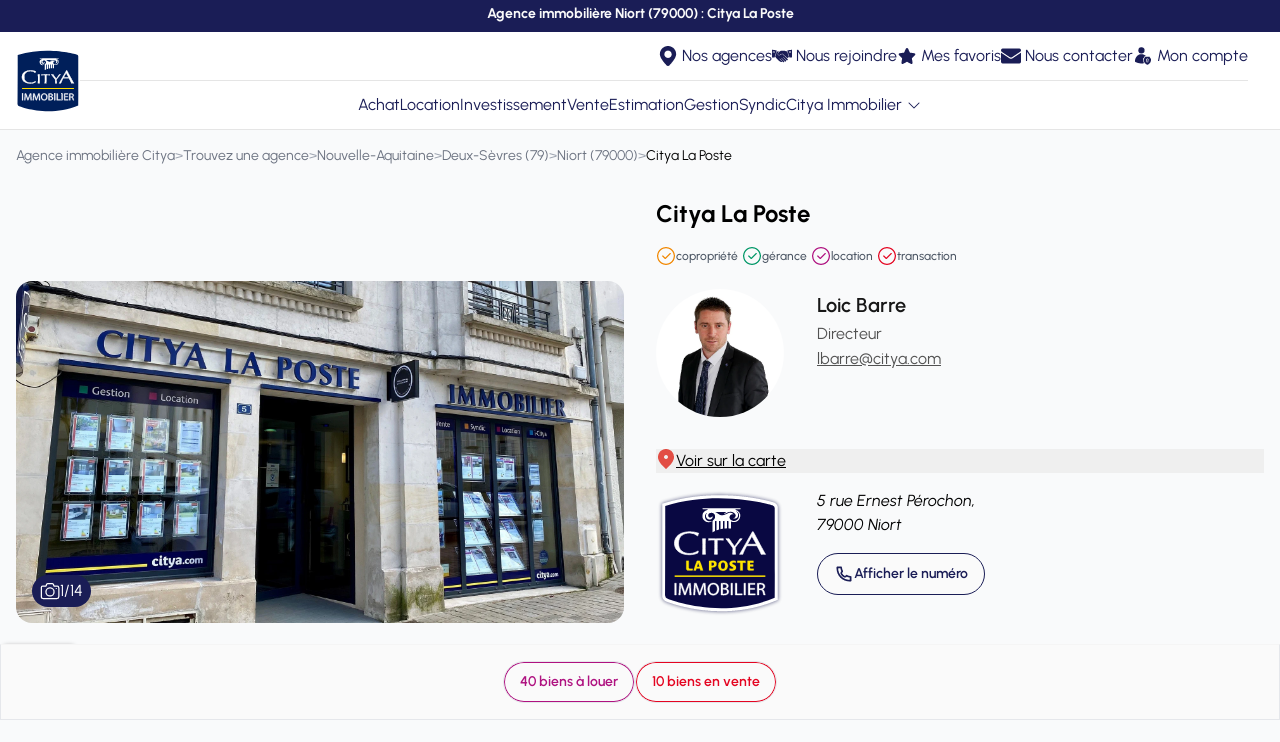

--- FILE ---
content_type: text/html; charset=UTF-8
request_url: https://www.citya.com/agences-immobilieres/niort-79000/364
body_size: 32560
content:
<!DOCTYPE html>
<html lang="fr">
<head >
    <title>Agence immobilière Citya La Poste à Niort (79000) | Citya Immobilier</title>
    <meta name="viewport" content="width=device-width, initial-scale=1.0, shrink-to-fit=no">
    <meta name="mobile-web-app-capable" content="yes">
    <meta name="theme-color" content="#ffffff">
                <meta name="charset" content="UTF-8" />
<meta name="description" content="Agence immobili&egrave;re : Citya La Poste &agrave; Niort vous guide dans votre projet immobilier : estimation, achat, location, gestion locative et syndic de copropri&eacute;t&eacute;." />
<meta name="robots" content="index, follow" />
<meta name="twitter:title" content="Agence immobili&egrave;re Citya La Poste &agrave; Niort (79000)" />
<meta name="twitter:card" content="summary" />
<meta name="twitter:site" content="@CITYAimmobilier" />
<meta name="twitter:image" content="https://www.citya.com/media-arche/entities_logos_shadow/364.svg" />
<meta property="og:title" content="Agence immobili&egrave;re Citya La Poste &agrave; Niort (79000)" />
<meta property="og:description" content="Agence immobili&egrave;re : Citya La Poste &agrave; Niort vous guide dans votre projet immobilier : estimation, achat, location, gestion locative et syndic de copropri&eacute;t&eacute;." />
<meta property="og:url" content="https://www.citya.com/agences-immobilieres/niort-79000/364" />
<meta property="og:image" content="https://www.citya.com/media-arche/entities_logos_shadow/364.svg" />

    
    <link rel="canonical" href="https://www.citya.com/agences-immobilieres/niort-79000/364"/>

                                                    <script type="text/javascript">
    (function () {
        (function (e) {
            var r = document.createElement("link");
            r.rel = "preconnect";
            r.as = "script";

            var t = document.createElement("link");
            t.rel = "dns-prefetch";
            t.as = "script";

            var n = document.createElement("script");
            n.id = "spcloader";
            n.type = "text/javascript";
            n.async = true;
            n.charset = "utf-8";

            var o = "https://sdk.privacy-center.org/" + e + "/loader.js?target=" + document.location.hostname;

            if (window.didomiConfig && window.didomiConfig.user) {
                var i = window.didomiConfig.user;
                var a = i.country;
                var c = i.region;
                if (a) {
                    o += "&country=" + a;
                    if (c) {
                        o += "&region=" + c;
                    }
                }
            }

            r.href = "https://sdk.privacy-center.org/";
            t.href = "https://sdk.privacy-center.org/";
            n.src = o;

            var d = document.getElementsByTagName("script")[0];
            d.parentNode.insertBefore(r, d);
            d.parentNode.insertBefore(t, d);
            d.parentNode.insertBefore(n, d);
        })("f5f8117d-73aa-439d-a1c3-682e2f7bb3db");
    })();
</script>
                        <link rel="dns-prefetch" href="https://www.googletagmanager.com">
            <script>
                (function (w, d, s, l, i) {
                    w[l] = w[l] || [];
                    w[l].push({
                        'gtm.start':
                            new Date().getTime(), event: 'gtm.js'
                    });
                    var f = d.getElementsByTagName(s)[0],
                        j = d.createElement(s), dl = l != 'dataLayer' ? '&l=' + l : '';
                    j.async = true;
                    j.src =
                        'https://www.googletagmanager.com/gtm.js?id=' + i + dl;
                    f.parentNode.insertBefore(j, f);
                })(window, document, 'script', 'dataLayer', 'GTM-KSWZXSR');
            </script>
                <link rel="icon" href="/favicon-128x128.png">
    <link rel="preload" as="font" href="/assets/fonts/urbanist/Urbanist-VariableFont_wght-AXRpqH1.ttf" crossorigin>
    <link rel="preload" as="font" href="/assets/fonts/urbanist/Urbanist-Italic-VariableFont_wght-Jdyn4yF.ttf" crossorigin>
    <link rel="shortcut icon" type="image/png" href="/favicon-128x128.png">
    <link rel="apple-touch-icon" href="/favicon-128x128.png">
    <link rel="apple-touch-icon-precomposed" sizes="128x128" href="/favicon-128x128.png">
            <link rel="preload" as="image" href="https://www.citya.com/media-arche/entities_photos/364.webp">
        
<link rel="stylesheet" href="/assets/styles/app-usBdEhO.css">
<link rel="stylesheet" href="/assets/styles/components/map-qJqfe8E.css">
<link rel="stylesheet" href="/assets/vendor/swiper/swiper-bundle.min-zw5cZix.css">
<link rel="stylesheet" href="/assets/styles/components/change-swiper-qQnpYRF.css">
<script type="importmap">
{
    "imports": {
        "app": "/assets/app-Bm3PaZ8.js",
        "/assets/styles/app.css": "data:application/javascript,",
        "/assets/typescript/templates/components/accordion.js": "/assets/typescript/templates/components/accordion-2NHCE38.js",
        "/assets/typescript/templates/components/button-as-link.js": "/assets/typescript/templates/components/button-as-link-D6nJsAF.js",
        "/assets/typescript/templates/components/rotate-chevron-svg-details.js": "/assets/typescript/templates/components/rotate-chevron-svg-details-ZtLcEXa.js",
        "/assets/typescript/templates/components/scroll-on-top.js": "/assets/typescript/templates/components/scroll-on-top-THpWmx4.js",
        "/assets/typescript/templates/components/navbar-menu.js": "/assets/typescript/templates/components/navbar-menu-CRjPVGu.js",
        "/assets/typescript/templates/components/read-more.js": "/assets/typescript/templates/components/read-more-QJOl_-d.js",
        "/assets/typescript/templates/components/show-details.js": "/assets/typescript/templates/components/show-details-zoxkKyT.js",
        "/assets/typescript/templates/components/share-modal.js": "/assets/typescript/templates/components/share-modal-R0Jr0O3.js",
        "/assets/typescript/templates/components/gen-modal.js": "/assets/typescript/templates/components/gen-modal-qk40Qls.js",
        "/assets/typescript/templates/components/link-extend-interactif.js": "/assets/typescript/templates/components/link-extend-interactif-2DwDXpi.js",
        "crisp-sdk-web": "/assets/vendor/crisp-sdk-web/crisp-sdk-web.index-9GfbW7M.js",
        "/assets/typescript/common.js": "/assets/typescript/common-LH4uNYu.js",
        "/assets/typescript/services/gtm/layout_GTM.js": "/assets/typescript/services/gtm/layout_GTM-QFaEYqc.js",
        "/assets/typescript/services/gtm/common_GTM.js": "/assets/typescript/services/gtm/common_GTM-O4eCx25.js",
        "agency": "/assets/typescript/templates/pages/agence-kuy5vIr.js",
        "swiper/modules": "/assets/vendor/swiper/modules-nqpBad_.js",
        "/assets/typescript/services/ApiService.js": "/assets/typescript/services/ApiService-wjpUVls.js",
        "/assets/typescript/services/map/index.js": "/assets/typescript/services/map/index-CqnlTW2.js",
        "/assets/typescript/templates/components/carousel.js": "/assets/typescript/templates/components/carousel-YeUnb5G.js",
        "/assets/typescript/templates/components/favorite.js": "/assets/typescript/templates/components/favorite-uJc5iOV.js",
        "/assets/typescript/templates/components/review.js": "/assets/typescript/templates/components/review-CKVBgOR.js",
        "/assets/styles/components/map.css": "data:application/javascript,",
        "/assets/typescript/services/map/cluster.js": "/assets/typescript/services/map/cluster-WutJqga.js",
        "/assets/typescript/services/map/markers.js": "/assets/typescript/services/map/markers-JIn7ay2.js",
        "/assets/typescript/services/map/utils.js": "/assets/typescript/services/map/utils-Hfr2PVf.js",
        "swiper": "/assets/vendor/swiper/swiper.index-8Nt5js9.js",
        "swiper/swiper-bundle.min.css": "data:application/javascript,",
        "/assets/styles/components/change-swiper.css": "data:application/javascript,",
        "/assets/typescript/services/map/infowindows.js": "/assets/typescript/services/map/infowindows-4erR4dZ.js",
        "homepage": "/assets/typescript/templates/pages/accueil-03WVnE7.js",
        "/assets/styles/components/home-search-form.css": "data:application/javascript,document.head.appendChild(Object.assign(document.createElement('link'),{rel:'stylesheet',href:'/assets/styles/components/home-search-form-KLRexOx.css'}))",
        "/assets/typescript/templates/components/forms/estimation.js": "/assets/typescript/templates/components/forms/estimation-43jKXsV.js",
        "/assets/typescript/services/gtm/search_property_GTM.js": "/assets/typescript/services/gtm/search_property_GTM-bpEpIFU.js",
        "/assets/typescript/services/searchFormService.js": "/assets/typescript/services/searchFormService-EQ6B_hD.js",
        "/assets/typescript/templates/components/forms/searchForm.js": "/assets/typescript/templates/components/forms/searchForm-ej3y4kZ.js",
        "/assets/typescript/templates/components/snowflakes.js": "/assets/typescript/templates/components/snowflakes-yNQ8sQZ.js",
        "search_property": "/assets/typescript/templates/pages/search_property-rllJS42.js",
        "/assets/typescript/templates/components/forms/alertForm.js": "/assets/typescript/templates/components/forms/alertForm-TccLJ0V.js",
        "/assets/typescript/templates/components/forms/display-consent.js": "/assets/typescript/templates/components/forms/display-consent-ooQtahj.js",
        "/assets/typescript/utils/spinner.js": "/assets/typescript/utils/spinner-p7j7Sjw.js",
        "property": "/assets/typescript/templates/pages/property-oblV8bC.js",
        "/assets/typescript/templates/components/carousel-fullscreen.js": "/assets/typescript/templates/components/carousel-fullscreen-6pz1sWM.js",
        "/assets/typescript/templates/components/visite-virtuelle.js": "/assets/typescript/templates/components/visite-virtuelle-DzjhsYM.js",
        "estimation": "/assets/typescript/templates/pages/estimation-1oeWGey.js",
        "list_agencies": "/assets/typescript/templates/pages/list_agencies-SwRlgU_.js",
        "/assets/typescript/templates/components/forms/single-city-search.js": "/assets/typescript/templates/components/forms/single-city-search-ZaHzuy3.js",
        "programme": "/assets/typescript/templates/pages/programme-wq20aNy.js",
        "metiers": "/assets/typescript/templates/pages/metiers-pyKFKyc.js",
        "my_citya": "/assets/typescript/templates/pages/my_citya-olqPv-G.js",
        "actualites": "/assets/typescript/templates/pages/actualites-Myomkka.js",
        "reviews": "/assets/typescript/templates/pages/reviews-b1eMew1.js",
        "voeux": "/assets/typescript/templates/pages/voeux-NEGqsKy.js",
        "/assets/styles/pages/voeux.css": "data:application/javascript,document.head.appendChild(Object.assign(document.createElement('link'),{rel:'stylesheet',href:'/assets/styles/pages/voeux-B_yuhBu.css'}))",
        "swiper/swiper.min.css": "data:application/javascript,document.head.appendChild(Object.assign(document.createElement('link'),{rel:'stylesheet',href:'/assets/vendor/swiper/swiper.min-UUWKm_S.css'}))",
        "@googlemaps/markerclustererplus": "/assets/vendor/@googlemaps/markerclustererplus/markerclustererplus.index-YeDkkce.js"
    }
}
</script><script>
if (!HTMLScriptElement.supports || !HTMLScriptElement.supports('importmap')) (function () {
    const script = document.createElement('script');
    script.src = 'https://ga.jspm.io/npm:es-module-shims@1.10.0/dist/es-module-shims.js';
    script.setAttribute('crossorigin', 'anonymous');
    script.setAttribute('integrity', 'sha384-ie1x72Xck445i0j4SlNJ5W5iGeL3Dpa0zD48MZopgWsjNB/lt60SuG1iduZGNnJn');
    document.head.appendChild(script);
})();
</script>
<link rel="modulepreload" href="/assets/app-Bm3PaZ8.js">
<link rel="modulepreload" href="/assets/typescript/templates/components/accordion-2NHCE38.js">
<link rel="modulepreload" href="/assets/typescript/templates/components/button-as-link-D6nJsAF.js">
<link rel="modulepreload" href="/assets/typescript/templates/components/rotate-chevron-svg-details-ZtLcEXa.js">
<link rel="modulepreload" href="/assets/typescript/templates/components/scroll-on-top-THpWmx4.js">
<link rel="modulepreload" href="/assets/typescript/templates/components/navbar-menu-CRjPVGu.js">
<link rel="modulepreload" href="/assets/typescript/templates/components/read-more-QJOl_-d.js">
<link rel="modulepreload" href="/assets/typescript/templates/components/show-details-zoxkKyT.js">
<link rel="modulepreload" href="/assets/typescript/templates/components/share-modal-R0Jr0O3.js">
<link rel="modulepreload" href="/assets/typescript/templates/components/gen-modal-qk40Qls.js">
<link rel="modulepreload" href="/assets/typescript/templates/components/link-extend-interactif-2DwDXpi.js">
<link rel="modulepreload" href="/assets/vendor/crisp-sdk-web/crisp-sdk-web.index-9GfbW7M.js">
<link rel="modulepreload" href="/assets/typescript/common-LH4uNYu.js">
<link rel="modulepreload" href="/assets/typescript/services/gtm/layout_GTM-QFaEYqc.js">
<link rel="modulepreload" href="/assets/typescript/services/gtm/common_GTM-O4eCx25.js">
<link rel="modulepreload" href="/assets/typescript/templates/pages/agence-kuy5vIr.js">
<link rel="modulepreload" href="/assets/vendor/swiper/modules-nqpBad_.js">
<link rel="modulepreload" href="/assets/typescript/services/ApiService-wjpUVls.js">
<link rel="modulepreload" href="/assets/typescript/services/map/index-CqnlTW2.js">
<link rel="modulepreload" href="/assets/typescript/templates/components/carousel-YeUnb5G.js">
<link rel="modulepreload" href="/assets/typescript/templates/components/favorite-uJc5iOV.js">
<link rel="modulepreload" href="/assets/typescript/templates/components/review-CKVBgOR.js">
<link rel="modulepreload" href="/assets/typescript/services/map/cluster-WutJqga.js">
<link rel="modulepreload" href="/assets/typescript/services/map/markers-JIn7ay2.js">
<link rel="modulepreload" href="/assets/typescript/services/map/utils-Hfr2PVf.js">
<link rel="modulepreload" href="/assets/vendor/swiper/swiper.index-8Nt5js9.js">
<link rel="modulepreload" href="/assets/typescript/services/map/infowindows-4erR4dZ.js">
<script type="module">import 'app';import 'agency';</script>
</head>

<body class="bg-gray-50 flex flex-col min-h-screen" data-environment="prod">
    <div
        id="datalayer"
                        data-pageType="page_agence"
            data-name="agence_detail"
            data-environment="prod"
        
    data-agence-id="364"
        data-eventlabel="citya_la_poste"
    data-metier="agence"
    >
    </div>
            <noscript>
    <iframe
            sandbox=”allow-same-origin”
            loading="lazy"
            src="https://www.googletagmanager.com/ns.html?id=GTM-KSWZXSR"
            height="0"
            width="0"
            class="hidden"
    ></iframe>
</noscript>

        <noscript>
        <p>
            Il est nécessaire d'activer Javascript dans les paramètres de votre navigateur pour profiter pleinement du
            site.<br>
            Une fois l'activation effectuée, veuillez recharger cette page.
        </p>
    </noscript>


<div class="sticky top-0 z-50 w-full bg-white border-b border-neutral-200">
        <section class="sticky top-0 bg-space-cadet py-1 text-center text-neutral-50 text-sm font-bold min-h-8 h-fit z-50">
        <h1>Agence immobilière Niort (79000) : Citya La Poste</h1>
    </section>
     
 
 
<nav class="w-full relative max-w-[1920px] mx-auto lg:px-4">
    <div id="menuContent" class="flex flex-col lg:h-auto overflow-hidden lg:overflow-visible transition-[max-height,overflow] duration-500 ease-in-out">
        <div id="ligneRouge"
             class="order-1 lg:order-3 h-12 flex-none w-full  overflow-visible flex flex-col relative z-10 transition-all duration-500 justify-center">
            <div class="container mx-auto flex justify-center items-center relative flex-col lg:flex-row p-3">
                <ul id="liensRouges" class="hidden lg:flex flex-col lg:flex-row gap-4 text-space-cadet justify-center">
                                            <li>
                            <a href="/annonces/vente" title="Achat" data-label="Achat"
                               class=" flex items-center space-x-1">
                                <span class="">Achat</span>
                            </a>
                        </li>
                                            <li>
                            <a href="/annonces/location" title="Location" data-label="Location"
                               class=" flex items-center space-x-1">
                                <span class="">Location</span>
                            </a>
                        </li>
                                            <li>
                            <a href="/annonces/neuf" title="Investissement" data-label="Investissement"
                               class=" flex items-center space-x-1">
                                <span class="">Investissement</span>
                            </a>
                        </li>
                                            <li>
                            <a href="/vente-immobiliere" title="Vente" data-label="Vente"
                               class=" flex items-center space-x-1">
                                <span class="">Vente</span>
                            </a>
                        </li>
                                            <li>
                            <a href="/estimation-immobiliere" title="Estimation" data-label="Estimation"
                               class=" flex items-center space-x-1">
                                <span class="">Estimation</span>
                            </a>
                        </li>
                                            <li>
                            <a href="/gestion-locative" title="Gestion" data-label="Gestion"
                               class=" flex items-center space-x-1">
                                <span class="">Gestion</span>
                            </a>
                        </li>
                                            <li>
                            <a href="/syndic-copropriete" title="Syndic" data-label="Syndic"
                               class=" flex items-center space-x-1">
                                <span class="">Syndic</span>
                            </a>
                        </li>
                                        <li class="relative">
                        <details id="group-citya-details" class="group flex flex-col relative">
                            <summary class="flex items-center justify-start cursor-pointer">
                                Citya Immobilier
                                <img src="/assets/media/svg/icons/chevron-down-arrow-ZR6vzM4.svg" class="size-4 ml-1 transform transition-transform duration-300 group-open:rotate-180"
                                     alt="chevron-down-arrow">
                            </summary>
                            <ul class="grid grid-cols-1 gap-2 mt-2 text-space-cadet pl-4 group-open:grid
                                    lg:absolute lg:-translate-x-1/2 lg:top-full lg:mt-3
                                    lg:bg-white lg:shadow-lg lg:rounded-b-md lg:p-4 lg:w-auto lg:min-w-[16rem] lg:z-auto group-open:lg:z-20">
                                                                    <li>
                                        <a href="/citya-immobilier" title="Qui sommes-nous ?" data-label="Qui sommes-nous ?"
                                           class="hover:underline block">
                                            Qui sommes-nous ?
                                        </a>
                                    </li>
                                                                    <li>
                                        <a href="/pins-or" title="Les pin&#039;s d&#039;or" data-label="Les pin&#039;s d&#039;or"
                                           class="hover:underline block">
                                            Les pin&#039;s d&#039;or
                                        </a>
                                    </li>
                                                                    <li>
                                        <a href="/citya-qualite" title="Citya Qualité" data-label="Citya Qualité"
                                           class="hover:underline block">
                                            Citya Qualité
                                        </a>
                                    </li>
                                                                    <li>
                                        <a href="/conciergerie" title="Votre conciergerie" data-label="Votre conciergerie"
                                           class="hover:underline block">
                                            Votre conciergerie
                                        </a>
                                    </li>
                                                                    <li>
                                        <a href="/actualites" title="Actualités" data-label="Actualités"
                                           class="hover:underline block">
                                            Actualités
                                        </a>
                                    </li>
                                                                    <li>
                                        <a href="/citya-immobilier/organigramme" title="Organigramme" data-label="Organigramme"
                                           class="hover:underline block">
                                            Organigramme
                                        </a>
                                    </li>
                                                                    <li>
                                        <a href="/palmares-relation-client" title="Palmarès relation client" data-label="Palmarès relation client"
                                           class="hover:underline block">
                                            Palmarès relation client
                                        </a>
                                    </li>
                                                                    <li>
                                        <a href="/media-arche/documents/citya/presentation-citya.pdf" title="Télécharger notre présentation" data-label="Télécharger notre présentation"
                                           class="hover:underline block">
                                            Télécharger notre présentation
                                        </a>
                                    </li>
                                                                    <li>
                                        <a href="/citya-immobilier/international" title="International" data-label="International"
                                           class="hover:underline block">
                                            International
                                        </a>
                                    </li>
                                                                    <li>
                                        <a href="/immobilier/nos-guides" title="Guides immobiliers" data-label="Guides immobiliers"
                                           class="hover:underline block">
                                            Guides immobiliers
                                        </a>
                                    </li>
                                                                    <li>
                                        <a href="/avis-client" title="Avis de nos clients" data-label="Avis de nos clients"
                                           class="hover:underline block">
                                            Avis de nos clients
                                        </a>
                                    </li>
                                                            </ul>
                        </details>
                    </li>
                </ul>

                <!-- Burger Button (toujours à droite) -->
                <button id="burgerButton"
                        class="flex flex-col items-center justify-center space-y-1 absolute right-4 top-1/2 transform -translate-y-1/2 lg:hidden"
                        aria-label="Ouvrir le menu"
                >
                    <img src="/assets/media/svg/icons/burger-f6A_Hd0.svg" class="size-5"
                         alt="burger-menu">
                </button>

                <button id="closeButton" class="hidden absolute top-4 right-4 text-white text-3xl" aria-label="Fermer le menu">
                    <img src="/assets/media/svg/icons/cross-close-6wGdsnf.svg" class="size-5 transform transition-transform duration-300"
                         alt="close-menu">
                </button>
            </div>
        </div>
        <div id="separator" class="order-2 border-t border-neutral-200 mx-4 transition-all duration-300"></div>
        <div id="ligneVerte"
             class="order-3 lg:order-1 h-12 w-full flex-none flex flex-col relative z-20 transition-all duration-500 ease-in-out justify-center transform
                        translate-y-0 opacity-100
                        lg:translate-y-0 lg:opacity-100">
            <div id="ligneVerteContent" class="flex flex-col justify-center">
                <div
                    id="liensVerts"
                    class="flex justify-end items-center gap-4 bg-transparent mr-4 ml-auto"
                >
                                            <a
                            href="/agences-immobilieres/"
                            title="Trouvez votre agence Citya Immobilier"
                            class="text-space-cadet flex items-center space-x-1 text-2xl"
                                                                                    data-label="Nos agences"
                        >
                            <img
                                src="/assets/media/svg/icons/marker-SuC4TEa.svg"
                                data-icon-default="/assets/media/svg/icons/marker-SuC4TEa.svg"
                                data-icon-white="/assets/media/svg/icons/marker-white-0eHSUpA.svg"
                                class="size-5 icon-color-toggle"
                                alt="marker-icon"
                            />
                            <span class="hidden lg:inline text-base label-vert">Nos agences</span>
                        </a>
                                            <a
                            href="https://www.arche.fr/"
                            title="Carrière et Recrutement"
                            class="text-space-cadet flex items-center space-x-1 text-2xl"
                            target="_blank"                            rel="nofollow noopener noreferrer"                            data-label="Nous rejoindre"
                        >
                            <img
                                src="/assets/media/svg/icons/collaboration-zyXiEi9.svg"
                                data-icon-default="/assets/media/svg/icons/collaboration-zyXiEi9.svg"
                                data-icon-white="/assets/media/svg/icons/collaboration-white-i84-p7m.svg"
                                class="size-5 icon-color-toggle"
                                alt="collaboration-icon"
                            />
                            <span class="hidden lg:inline text-base label-vert">Nous rejoindre</span>
                        </a>
                                            <a
                            href="/mes-favoris"
                            title="Mes favoris"
                            class="text-space-cadet flex items-center space-x-1 text-2xl"
                                                                                    data-label="Mes favoris"
                        >
                            <img
                                src="/assets/media/svg/icons/star-fpksijH.svg"
                                data-icon-default="/assets/media/svg/icons/star-fpksijH.svg"
                                data-icon-white="/assets/media/svg/icons/star-white-d0WWYFh.svg"
                                class="size-5 icon-color-toggle"
                                alt="star-icon"
                            />
                            <span class="hidden lg:inline text-base label-vert">Mes favoris</span>
                        </a>
                                            <a
                            href="/nous-contacter"
                            title="Nous contacter"
                            class="text-space-cadet flex items-center space-x-1 text-2xl"
                                                                                    data-label="Nous contacter"
                        >
                            <img
                                src="/assets/media/svg/icons/email-rennKHX.svg"
                                data-icon-default="/assets/media/svg/icons/email-rennKHX.svg"
                                data-icon-white="/assets/media/svg/icons/email-white-_lY_JR0.svg"
                                class="size-5 icon-color-toggle"
                                alt="email-icon"
                            />
                            <span class="hidden lg:inline text-base label-vert">Nous contacter</span>
                        </a>
                                            <a
                            href="/mycitya"
                            title="Connexion à votre espace client"
                            class="text-space-cadet flex items-center space-x-1 text-2xl"
                                                                                    data-label="Mon compte"
                        >
                            <img
                                src="/assets/media/svg/icons/client-citya-jtnPE1T.svg"
                                data-icon-default="/assets/media/svg/icons/client-citya-jtnPE1T.svg"
                                data-icon-white="/assets/media/svg/icons/client-citya-white-2N9g8-T.svg"
                                class="size-5 icon-color-toggle"
                                alt="client-citya-icon"
                            />
                            <span class="hidden lg:inline text-base label-vert">Mon compte</span>
                        </a>
                                    </div>


            </div>
        </div>
    </div>

    <div id="logoSvg" class="absolute left-4 top-1/2 transform -translate-y-1/2 z-30">
        <a href="/">
                        
            
                                                    <img src="/assets/media/svg/logos/citya-3dqFLd3.svg" class="size-16"
                         alt="Logo Citya Immobilier"/>
                
                    </a>
    </div>



</nav>
</div>

<div class="flex-1 w-full max-w-[1920px] mx-auto">
        <section class="max-w-7xl mx-auto ">
        <section class="fil-ariane">
        <ol id="wo-breadcrumbs" class="breadcrumb" itemscope itemtype="http://schema.org/BreadcrumbList"><li itemprop="itemListElement" itemscope itemtype="http://schema.org/ListItem"><a href="https://www.citya.com/" itemprop="item" aria-label="Agence immobilière Citya"><span itemprop="name">Agence immobilière Citya</span></a><meta itemprop="position" content="1" /><span class='separator'>&gt;</span></li><li itemprop="itemListElement" itemscope itemtype="http://schema.org/ListItem"><a href="https://www.citya.com/agences-immobilieres/" itemprop="item" aria-label="Trouvez une agence"><span itemprop="name">Trouvez une agence</span></a><meta itemprop="position" content="2" /><span class='separator'>&gt;</span></li><li itemprop="itemListElement" itemscope itemtype="http://schema.org/ListItem"><a href="https://www.citya.com/agences-immobilieres/nouvelle-aquitaine-75" itemprop="item" aria-label="Nouvelle-Aquitaine"><span itemprop="name">Nouvelle-Aquitaine</span></a><meta itemprop="position" content="3" /><span class='separator'>&gt;</span></li><li itemprop="itemListElement" itemscope itemtype="http://schema.org/ListItem"><a href="https://www.citya.com/agences-immobilieres/deux-sevres-79" itemprop="item" aria-label="Deux-Sèvres (79)"><span itemprop="name">Deux-Sèvres (79)</span></a><meta itemprop="position" content="4" /><span class='separator'>&gt;</span></li><li itemprop="itemListElement" itemscope itemtype="http://schema.org/ListItem"><a href="https://www.citya.com/agences-immobilieres/niort-79000" itemprop="item" aria-label="Niort (79000)"><span itemprop="name">Niort (79000)</span></a><meta itemprop="position" content="5" /><span class='separator'>&gt;</span></li><li itemprop="itemListElement" itemscope itemtype="http://schema.org/ListItem"><span itemprop="name">Citya La Poste</span><meta itemprop="item" content="https://www.citya.com/agences-immobilieres/niort-79000/364" /><meta itemprop="position" content="6" /></li></ol>
</section>        <div class="flex flex-col lg:flex-row lg:items-center" id="carousel-informations">
            <div class="w-full lg:w-1/2">
                <div id="slider-container" class="p-0 lg:p-4 flex items-start justify-center h-full">
            <div id="agence-slider" class="swiper relative overflow-hidden rounded-none lg:rounded-2xl">
            <div class="swiper-wrapper">
                <div class="swiper-slide">
                    <picture>
                        <img
                            src="https://www.citya.com/media-arche/entities_photos/364.webp"
                            alt="Agence immobilière Niort"
                            title="Citya est présent à Niort avec une agence dédiée"
                            class="aspect-[4/3] w-full bg-gray-100 object-cover "
                            fetchpriority="high"
                        />
                    </picture>
                </div>

                                    <div class="swiper-slide relative overflow-hidden">
                        <div
                            class="absolute inset-0 bg-cover bg-center blur-md scale-110"
                            style="background-image: url('https://www.citya.com/media-arche/entities_albums/364/1.webp');"
                        >
                        </div>

                        <picture>
                            <source
                                srcset="https://www.citya.com/media-arche/entities_albums/364/1.webp"
                                type="image/webp"
                            />
                            <img
                                src="https://www.citya.com/media-arche/entities_albums/364/1.webp"
                                alt="Photo de Citya La Poste - 1"
                                title="Photo de Citya La Poste - 1"
                                class=" blur-[0px] aspect-[4/3] w-full bg-gray-100 object-cover"
                                loading="lazy"
                            />
                        </picture>
                    </div>
                                    <div class="swiper-slide relative overflow-hidden">
                        <div
                            class="absolute inset-0 bg-cover bg-center blur-md scale-110"
                            style="background-image: url('https://www.citya.com/media-arche/entities_albums/364/2.webp');"
                        >
                        </div>

                        <picture>
                            <source
                                srcset="https://www.citya.com/media-arche/entities_albums/364/2.webp"
                                type="image/webp"
                            />
                            <img
                                src="https://www.citya.com/media-arche/entities_albums/364/2.webp"
                                alt="Photo de Citya La Poste - 2"
                                title="Photo de Citya La Poste - 2"
                                class=" blur-[0px] aspect-[4/3] w-full bg-gray-100 object-cover"
                                loading="lazy"
                            />
                        </picture>
                    </div>
                                    <div class="swiper-slide relative overflow-hidden">
                        <div
                            class="absolute inset-0 bg-cover bg-center blur-md scale-110"
                            style="background-image: url('https://www.citya.com/media-arche/entities_albums/364/3.webp');"
                        >
                        </div>

                        <picture>
                            <source
                                srcset="https://www.citya.com/media-arche/entities_albums/364/3.webp"
                                type="image/webp"
                            />
                            <img
                                src="https://www.citya.com/media-arche/entities_albums/364/3.webp"
                                alt="Photo de Citya La Poste - 3"
                                title="Photo de Citya La Poste - 3"
                                class=" blur-[0px] aspect-[4/3] w-full bg-gray-100 object-cover"
                                loading="lazy"
                            />
                        </picture>
                    </div>
                                    <div class="swiper-slide relative overflow-hidden">
                        <div
                            class="absolute inset-0 bg-cover bg-center blur-md scale-110"
                            style="background-image: url('https://www.citya.com/media-arche/entities_albums/364/4.webp');"
                        >
                        </div>

                        <picture>
                            <source
                                srcset="https://www.citya.com/media-arche/entities_albums/364/4.webp"
                                type="image/webp"
                            />
                            <img
                                src="https://www.citya.com/media-arche/entities_albums/364/4.webp"
                                alt="Photo de Citya La Poste - 4"
                                title="Photo de Citya La Poste - 4"
                                class=" blur-[0px] aspect-[4/3] w-full bg-gray-100 object-cover"
                                loading="lazy"
                            />
                        </picture>
                    </div>
                                    <div class="swiper-slide relative overflow-hidden">
                        <div
                            class="absolute inset-0 bg-cover bg-center blur-md scale-110"
                            style="background-image: url('https://www.citya.com/media-arche/entities_albums/364/5.webp');"
                        >
                        </div>

                        <picture>
                            <source
                                srcset="https://www.citya.com/media-arche/entities_albums/364/5.webp"
                                type="image/webp"
                            />
                            <img
                                src="https://www.citya.com/media-arche/entities_albums/364/5.webp"
                                alt="Photo de Citya La Poste - 5"
                                title="Photo de Citya La Poste - 5"
                                class=" blur-[0px] aspect-[4/3] w-full bg-gray-100 object-cover"
                                loading="lazy"
                            />
                        </picture>
                    </div>
                                    <div class="swiper-slide relative overflow-hidden">
                        <div
                            class="absolute inset-0 bg-cover bg-center blur-md scale-110"
                            style="background-image: url('https://www.citya.com/media-arche/entities_albums/364/6.webp');"
                        >
                        </div>

                        <picture>
                            <source
                                srcset="https://www.citya.com/media-arche/entities_albums/364/6.webp"
                                type="image/webp"
                            />
                            <img
                                src="https://www.citya.com/media-arche/entities_albums/364/6.webp"
                                alt="Photo de Citya La Poste - 6"
                                title="Photo de Citya La Poste - 6"
                                class=" blur-[0px] aspect-[4/3] w-full bg-gray-100 object-cover"
                                loading="lazy"
                            />
                        </picture>
                    </div>
                                    <div class="swiper-slide relative overflow-hidden">
                        <div
                            class="absolute inset-0 bg-cover bg-center blur-md scale-110"
                            style="background-image: url('https://www.citya.com/media-arche/entities_albums/364/7.webp');"
                        >
                        </div>

                        <picture>
                            <source
                                srcset="https://www.citya.com/media-arche/entities_albums/364/7.webp"
                                type="image/webp"
                            />
                            <img
                                src="https://www.citya.com/media-arche/entities_albums/364/7.webp"
                                alt="Photo de Citya La Poste - 7"
                                title="Photo de Citya La Poste - 7"
                                class=" blur-[0px] aspect-[4/3] w-full bg-gray-100 object-cover"
                                loading="lazy"
                            />
                        </picture>
                    </div>
                                    <div class="swiper-slide relative overflow-hidden">
                        <div
                            class="absolute inset-0 bg-cover bg-center blur-md scale-110"
                            style="background-image: url('https://www.citya.com/media-arche/entities_albums/364/8.webp');"
                        >
                        </div>

                        <picture>
                            <source
                                srcset="https://www.citya.com/media-arche/entities_albums/364/8.webp"
                                type="image/webp"
                            />
                            <img
                                src="https://www.citya.com/media-arche/entities_albums/364/8.webp"
                                alt="Photo de Citya La Poste - 8"
                                title="Photo de Citya La Poste - 8"
                                class=" blur-[0px] aspect-[4/3] w-full bg-gray-100 object-cover"
                                loading="lazy"
                            />
                        </picture>
                    </div>
                                    <div class="swiper-slide relative overflow-hidden">
                        <div
                            class="absolute inset-0 bg-cover bg-center blur-md scale-110"
                            style="background-image: url('https://www.citya.com/media-arche/entities_albums/364/10.webp');"
                        >
                        </div>

                        <picture>
                            <source
                                srcset="https://www.citya.com/media-arche/entities_albums/364/10.webp"
                                type="image/webp"
                            />
                            <img
                                src="https://www.citya.com/media-arche/entities_albums/364/10.webp"
                                alt="Photo de Citya La Poste - 9"
                                title="Photo de Citya La Poste - 9"
                                class=" blur-[0px] aspect-[4/3] w-full bg-gray-100 object-cover"
                                loading="lazy"
                            />
                        </picture>
                    </div>
                                    <div class="swiper-slide relative overflow-hidden">
                        <div
                            class="absolute inset-0 bg-cover bg-center blur-md scale-110"
                            style="background-image: url('https://www.citya.com/media-arche/entities_albums/364/11.webp');"
                        >
                        </div>

                        <picture>
                            <source
                                srcset="https://www.citya.com/media-arche/entities_albums/364/11.webp"
                                type="image/webp"
                            />
                            <img
                                src="https://www.citya.com/media-arche/entities_albums/364/11.webp"
                                alt="Photo de Citya La Poste - 10"
                                title="Photo de Citya La Poste - 10"
                                class=" blur-[0px] aspect-[4/3] w-full bg-gray-100 object-cover"
                                loading="lazy"
                            />
                        </picture>
                    </div>
                                    <div class="swiper-slide relative overflow-hidden">
                        <div
                            class="absolute inset-0 bg-cover bg-center blur-md scale-110"
                            style="background-image: url('https://www.citya.com/media-arche/entities_albums/364/14.webp');"
                        >
                        </div>

                        <picture>
                            <source
                                srcset="https://www.citya.com/media-arche/entities_albums/364/14.webp"
                                type="image/webp"
                            />
                            <img
                                src="https://www.citya.com/media-arche/entities_albums/364/14.webp"
                                alt="Photo de Citya La Poste - 11"
                                title="Photo de Citya La Poste - 11"
                                class=" blur-[0px] aspect-[4/3] w-full bg-gray-100 object-cover"
                                loading="lazy"
                            />
                        </picture>
                    </div>
                                    <div class="swiper-slide relative overflow-hidden">
                        <div
                            class="absolute inset-0 bg-cover bg-center blur-md scale-110"
                            style="background-image: url('https://www.citya.com/media-arche/entities_albums/364/15.webp');"
                        >
                        </div>

                        <picture>
                            <source
                                srcset="https://www.citya.com/media-arche/entities_albums/364/15.webp"
                                type="image/webp"
                            />
                            <img
                                src="https://www.citya.com/media-arche/entities_albums/364/15.webp"
                                alt="Photo de Citya La Poste - 12"
                                title="Photo de Citya La Poste - 12"
                                class=" blur-[0px] aspect-[4/3] w-full bg-gray-100 object-cover"
                                loading="lazy"
                            />
                        </picture>
                    </div>
                                    <div class="swiper-slide relative overflow-hidden">
                        <div
                            class="absolute inset-0 bg-cover bg-center blur-md scale-110"
                            style="background-image: url('https://www.citya.com/media-arche/entities_albums/364/17.webp');"
                        >
                        </div>

                        <picture>
                            <source
                                srcset="https://www.citya.com/media-arche/entities_albums/364/17.webp"
                                type="image/webp"
                            />
                            <img
                                src="https://www.citya.com/media-arche/entities_albums/364/17.webp"
                                alt="Photo de Citya La Poste - 13"
                                title="Photo de Citya La Poste - 13"
                                class=" blur-[0px] aspect-[4/3] w-full bg-gray-100 object-cover"
                                loading="lazy"
                            />
                        </picture>
                    </div>
                            </div>

            <div
                class="absolute bottom-4 left-4 bg-space-cadet rounded-full text-white px-2 py-1 text-base z-40 inline-flex justify-center items-center gap-2">
                <svg class="size-5" fill="#ffffff" xmlns="http://www.w3.org/2000/svg" id="fi_2956744" data-name="Layer 3" width="512" height="512"
     viewBox="0 0 32 32">
    <path
        d="M27.348,7H23.054l-.5-1.5A3.645,3.645,0,0,0,19.089,3H12.911A3.646,3.646,0,0,0,9.447,5.5L8.946,7H4.652A3.656,3.656,0,0,0,1,10.652v14.7A3.656,3.656,0,0,0,4.652,29h22.7A3.656,3.656,0,0,0,31,25.348v-14.7A3.656,3.656,0,0,0,27.348,7ZM29,25.348A1.654,1.654,0,0,1,27.348,27H4.652A1.654,1.654,0,0,1,3,25.348v-14.7A1.654,1.654,0,0,1,4.652,9H9.667a1,1,0,0,0,.948-.684l.729-2.187A1.65,1.65,0,0,1,12.911,5h6.178a1.649,1.649,0,0,1,1.567,1.13l.729,2.186A1,1,0,0,0,22.333,9h5.015A1.654,1.654,0,0,1,29,10.652Z"></path>
    <path
        d="M16,10a7.5,7.5,0,1,0,7.5,7.5A7.508,7.508,0,0,0,16,10Zm0,13a5.5,5.5,0,1,1,5.5-5.5A5.506,5.506,0,0,1,16,23Z"></path>
    <circle cx="26" cy="12" r="1"></circle>
</svg>
                <span class="current-image">1</span>/<span
                    class="total-images">14</span>
            </div>

            <div class="swiper-button-next" id="next-carousel-property-364"></div>
            <div class="swiper-button-prev" id="prev-carousel-property-364"></div>

            <div class="swiper-pagination"></div>

        </div>
    </div>
                                    <div id="map-agency-container" class="hidden p-0 lg:p-4 flex items-start justify-center h-full">
                        <div
                            id="map"
                            class="w-full aspect-[4/3]"
                            data-agencypin="/assets/media/images/map/marker_citya-MV_QUNd.png"
                            data-agencyid = 364
                        ></div>
                    </div>
                            </div>

            <div class="w-full lg:w-1/2">
                <div class="flex flex-col justify-center p-4">
    <h2 class="text-2xl mb-4 font-bold">Citya La Poste</h2>
        <div>
                                                                        <span class="inline-flex items-center gap-x-1 text-xs font-medium text-gray-600">
                    <svg class="size-5" fill="none" height="24" viewBox="0 0 24 24" width="24" xmlns="http://www.w3.org/2000/svg" id="fi_17347056">
    <g clip-rule="evenodd" fill="#F18700" fill-rule="evenodd">
        <path
            d="m12 2.75c-5.10863 0-9.25 4.14137-9.25 9.25 0 5.1086 4.14137 9.25 9.25 9.25 5.1086 0 9.25-4.1414 9.25-9.25 0-5.10863-4.1414-9.25-9.25-9.25zm-10.75 9.25c0-5.93706 4.81294-10.75 10.75-10.75 5.9371 0 10.75 4.81294 10.75 10.75 0 5.9371-4.8129 10.75-10.75 10.75-5.93706 0-10.75-4.8129-10.75-10.75z"></path>
        <path
            d="m17.5303 8.46967c.2929.29289.2929.76777 0 1.06066l-6 5.99997c-.2929.2929-.7677.2929-1.0606 0l-3.00003-3c-.29289-.2929-.29289-.7677 0-1.0606s.76777-.2929 1.06066 0l2.46967 2.4696 5.4697-5.46963c.2929-.29289.7677-.29289 1.0606 0z"></path>
    </g>
</svg>
                copropriété
                </span>
                                                                        <span class="inline-flex items-center gap-x-1 text-xs font-medium text-gray-600">
                    <svg class="size-5" fill="none" height="24" viewBox="0 0 24 24" width="24" xmlns="http://www.w3.org/2000/svg" id="fi_17347056">
    <g clip-rule="evenodd" fill="#009767" fill-rule="evenodd">
        <path
            d="m12 2.75c-5.10863 0-9.25 4.14137-9.25 9.25 0 5.1086 4.14137 9.25 9.25 9.25 5.1086 0 9.25-4.1414 9.25-9.25 0-5.10863-4.1414-9.25-9.25-9.25zm-10.75 9.25c0-5.93706 4.81294-10.75 10.75-10.75 5.9371 0 10.75 4.81294 10.75 10.75 0 5.9371-4.8129 10.75-10.75 10.75-5.93706 0-10.75-4.8129-10.75-10.75z"></path>
        <path
            d="m17.5303 8.46967c.2929.29289.2929.76777 0 1.06066l-6 5.99997c-.2929.2929-.7677.2929-1.0606 0l-3.00003-3c-.29289-.2929-.29289-.7677 0-1.0606s.76777-.2929 1.06066 0l2.46967 2.4696 5.4697-5.46963c.2929-.29289.7677-.29289 1.0606 0z"></path>
    </g>
</svg>
                gérance
                </span>
                                                                        <span class="inline-flex items-center gap-x-1 text-xs font-medium text-gray-600">
                    <svg class="size-5" fill="none" height="24" viewBox="0 0 24 24" width="24" xmlns="http://www.w3.org/2000/svg" id="fi_17347056">
    <g clip-rule="evenodd" fill="#AF1280" fill-rule="evenodd">
        <path
            d="m12 2.75c-5.10863 0-9.25 4.14137-9.25 9.25 0 5.1086 4.14137 9.25 9.25 9.25 5.1086 0 9.25-4.1414 9.25-9.25 0-5.10863-4.1414-9.25-9.25-9.25zm-10.75 9.25c0-5.93706 4.81294-10.75 10.75-10.75 5.9371 0 10.75 4.81294 10.75 10.75 0 5.9371-4.8129 10.75-10.75 10.75-5.93706 0-10.75-4.8129-10.75-10.75z"></path>
        <path
            d="m17.5303 8.46967c.2929.29289.2929.76777 0 1.06066l-6 5.99997c-.2929.2929-.7677.2929-1.0606 0l-3.00003-3c-.29289-.2929-.29289-.7677 0-1.0606s.76777-.2929 1.06066 0l2.46967 2.4696 5.4697-5.46963c.2929-.29289.7677-.29289 1.0606 0z"></path>
    </g>
</svg>
                location
                </span>
                                                                        <span class="inline-flex items-center gap-x-1 text-xs font-medium text-gray-600">
                    <svg class="size-5" fill="none" height="24" viewBox="0 0 24 24" width="24" xmlns="http://www.w3.org/2000/svg" id="fi_17347056">
    <g clip-rule="evenodd" fill="#E40521" fill-rule="evenodd">
        <path
            d="m12 2.75c-5.10863 0-9.25 4.14137-9.25 9.25 0 5.1086 4.14137 9.25 9.25 9.25 5.1086 0 9.25-4.1414 9.25-9.25 0-5.10863-4.1414-9.25-9.25-9.25zm-10.75 9.25c0-5.93706 4.81294-10.75 10.75-10.75 5.9371 0 10.75 4.81294 10.75 10.75 0 5.9371-4.8129 10.75-10.75 10.75-5.93706 0-10.75-4.8129-10.75-10.75z"></path>
        <path
            d="m17.5303 8.46967c.2929.29289.2929.76777 0 1.06066l-6 5.99997c-.2929.2929-.7677.2929-1.0606 0l-3.00003-3c-.29289-.2929-.29289-.7677 0-1.0606s.76777-.2929 1.06066 0l2.46967 2.4696 5.4697-5.46963c.2929-.29289.7677-.29289 1.0606 0z"></path>
    </g>
</svg>
                transaction
                </span>
            </div>
        <button class="inline-flex mt-4 lg:order-1 toggle-map">
        <span class="ville flex gap-2.5 underline">
            <svg class="size-5" fill="#e24e45" viewBox="0 0 16 20" xmlns="http://www.w3.org/2000/svg">
  <path d="M8 10C6.9 10 6 9.1 6 8C6 6.9 6.9 6 8 6C9.1 6 10 6.9 10 8C10 9.1 9.1 10 8 10ZM8 0C3.8 0 0 3.22 0 8.2C0 11.52 2.67 15.45 8 20C13.33 15.45 16 11.52 16 8.2C16 3.22 12.2 0 8 0Z" />
</svg>            Voir sur la carte
        </span>
    </button>
        <div class="lg:order-1">
        <div class="information-agence flex flex-row my-4 space-x-4">
    <div class="w-1/3 max-w-32 flex items-center justify-center">
        <img
            src="/media-arche/entities_logos_shadow/364.svg"
            alt="Agence immobilière Citya La Poste"
            title="Agence immobilière Citya La Poste"
            width="128"
            height="128"
        />
    </div>

    <div class="w-[1px] h-20 bg-transparent self-center"></div>

    <div class="infos w-2/3">
        <address>
            <span>5 rue Ernest Pérochon,</span><br/>
            <span>79000</span>
            <span>
                                    Niort
                            </span>
        </address>

        <div class="py-4">
                            
<a href="tel:0549283522"
   aria-label="Appeler 05 49 28 35 22"
   class="inline-flex justify-center items-center text-sm font-semibold
          transition duration-300 ease-in-out focus-visible:outline focus-visible:outline-2 focus-visible:outline-offset-2 focus-visible:outline-indigo-600
          bg-neutral-50 text-space-cadet border border-space-cadet
          hover:bg-space-cadet hover:text-neutral-50
          rounded-full px-4 py-2.5 gap-x-2          telephone call-tel active                      reveal-phone
          "
            data-phone="0549283522"
        data-label="05 49 28 35 22"
        >
                <span>
            <svg class="size-5" fill="currentColor" viewBox="0 0 24 24" xmlns="http://www.w3.org/2000/svg">
    <path d="M8.74214 8.68189C7.66901 9.59373 7.27576 11.2567 8.20237 12.5908C9.06948 13.8392 10.1618 14.9313 11.4099 15.798C12.7441 16.7244 14.407 16.3311 15.3187 15.2579L15.3289 15.2626C16.4934 15.8021 17.7304 16.1718 19 16.3603V19L18.9989 19L18.9961 19C11.0215 19.0113 4.99148 12.9111 5.00001 5.00359V5H7.63937L7.63954 5.00117C7.828 6.27065 8.19761 7.50654 8.73714 8.67108L8.74214 8.68189ZM18.9989 21H20C20.5523 21 21 20.5523 21 20V15.4977C21 15.0021 20.637 14.5813 20.1468 14.5086L19.2926 14.3818C18.2123 14.2215 17.1605 13.9069 16.1695 13.4478L15.4166 13.0991C14.9804 12.897 14.462 13.034 14.1826 13.4253L13.8418 13.9024C13.5431 14.3206 12.9728 14.4484 12.5506 14.1552C11.4984 13.4245 10.5761 12.5024 9.84502 11.4499C9.55181 11.0277 9.67955 10.4574 10.0978 10.1587L10.5748 9.81807C10.9661 9.53861 11.1031 9.02021 10.901 8.5839L10.5518 7.83033C10.0927 6.8394 9.77823 5.78774 9.61786 4.70749L9.49104 3.85316C9.41827 3.36296 8.99745 3 8.50188 3H4.00001C3.44773 3 3.00001 3.44772 3.00001 4V5.00143C2.99029 14.0079 9.91023 21.0129 18.9989 21Z" />
</svg>
        </span>
    
            <span class="label hidden-phone hidden lg:inline">Afficher le numéro</span>
        <span class="label lg:hidden">05 49 28 35 22</span>
    
        </a>
                    </div>
    </div>
</div>
    </div>
        <div class="my-4 information-agence flex flex-row space-x-4">
        <div class="w-1/3 max-w-32 flex items-center justify-center ">
                            <picture class="photo-directeur">
                    <img
                        class="rounded-full object-cover"
                        src="https://www.citya.com/media-arche/employees_photos/0002501.webp"
                        alt="Photo de Loic Barre, Directeur"
                        width="128"
                        height="128"
                    />
                </picture>
                    </div>

        <div class="w-[1px] h-20 bg-transparent self-center"></div>

        <div class="infos w-2/3">
            <p class="text-xl font-semibold text-neutral-900 leading-relaxed">Loic Barre</p>
            <p class="text-md text-neutral-600 leading-relaxed">Directeur</p>

                            <a id="call-mail" class="telephone text-neutral-600 hover:text-neutral-800 underline"
                   href="mailto:lbarre@citya.com">
                    lbarre@citya.com
                </a>
                    </div>
    </div>
    <div class="lg:order-1">
        <div class="flex flex-col lg:flex-row justify-start items-center gap-4 flex-wrap my-4">
            <div class="mx-auto lg:mx-0">
                <button id=""
        type="button"
        aria-label="Contacter l&#039;agence"
        class="
            inline-flex justify-center items-center text-sm font-semibold
            transition duration-300 ease-in-out focus-visible:outline focus-visible:outline-2 focus-visible:outline-offset-2 focus-visible:outline-indigo-600 shadow-sm
            bg-blue-crayola text-neutral-50 border border-blue-crayola
            hover:bg-neutral-50 hover:text-blue-crayola
                            rounded-full px-4 py-2.5 gap-x-2
                                    open-modal-contact min-w-48"
            >
                        <span>
<svg class="size-5" id="Layer_1" enable-background="new 0 0 512 512" height="512" viewBox="0 0 512 512" width="512"
     xmlns="http://www.w3.org/2000/svg">
    <path fill="currentColor" d="m298.789 313.693c-12.738 8.492-27.534 12.981-42.789 12.981-15.254 0-30.05-4.489-42.788-12.981l-209.803-139.873c-1.164-.776-2.298-1.585-3.409-2.417v229.197c0 26.278 21.325 47.133 47.133 47.133h417.733c26.278 0 47.133-21.325 47.133-47.133v-229.198c-1.113.834-2.249 1.645-3.416 2.422z"/>
    <path fill="currentColor" d="m20.05 148.858 209.803 139.874c7.942 5.295 17.044 7.942 26.146 7.942 9.103 0 18.206-2.648 26.148-7.942l209.803-139.874c12.555-8.365 20.05-22.365 20.05-37.475 0-25.981-21.137-47.117-47.117-47.117h-417.766c-25.98.001-47.117 21.137-47.117 47.142 0 15.085 7.496 29.085 20.05 37.45z"/>
</svg>

                </span>
        
            
            <span class="text-left">
        Contacter l'agence
            </span>
    
    </button>
            </div>
            <div class="flex items-center justify-center gap-4 flex-wrap">
                    
<a href="https://maps.google.com/maps?cid=2610762185512097369"
   aria-label="457 avis"
   class="inline-flex justify-center items-center text-sm font-semibold
          transition duration-300 ease-in-out focus-visible:outline focus-visible:outline-2 focus-visible:outline-offset-2 focus-visible:outline-indigo-600
          bg-transparent text-neutral-500 border ring-1 ring-inset ring-space-cadet-50
          hover:bg-neutral-50 hover:text-space-cadet
          rounded-full px-4 py-2.5 gap-x-2          min-w-48"
                    rel="nofollow noreferrer"
        target="_blank"
        >
        <span>
            <svg class="size-5" id="logo-google" xmlns="http://www.w3.org/2000/svg" xmlns:xlink="http://www.w3.org/1999/xlink" viewBox="0 0 24 24" width="24" height="24">
    <g transform="matrix(1, 0, 0, 1, 27.009001, -39.238998)">
        <path fill="#4285F4" d="M -3.264 51.509 C -3.264 50.719 -3.334 49.969 -3.454 49.239 L -14.754 49.239 L -14.754 53.749 L -8.284 53.749 C -8.574 55.229 -9.424 56.479 -10.684 57.329 L -10.684 60.329 L -6.824 60.329 C -4.564 58.239 -3.264 55.159 -3.264 51.509 Z"/>
        <path fill="#34A853" d="M -14.754 63.239 C -11.514 63.239 -8.804 62.159 -6.824 60.329 L -10.684 57.329 C -11.764 58.049 -13.134 58.489 -14.754 58.489 C -17.884 58.489 -20.534 56.379 -21.484 53.529 L -25.464 53.529 L -25.464 56.619 C -23.494 60.539 -19.444 63.239 -14.754 63.239 Z"/>
        <path fill="#FBBC05" d="M -21.484 53.529 C -21.734 52.809 -21.864 52.039 -21.864 51.239 C -21.864 50.439 -21.724 49.669 -21.484 48.949 L -21.484 45.859 L -25.464 45.859 C -26.284 47.479 -26.754 49.299 -26.754 51.239 C -26.754 53.179 -26.284 54.999 -25.464 56.619 L -21.484 53.529 Z"/>
        <path fill="#EA4335" d="M -14.754 43.989 C -12.984 43.989 -11.404 44.599 -10.154 45.789 L -6.734 42.369 C -8.804 40.429 -11.514 39.239 -14.754 39.239 C -19.444 39.239 -23.494 41.939 -25.464 45.859 L -21.484 48.949 C -20.534 46.099 -17.884 43.989 -14.754 43.989 Z"/>
    </g>
</svg>
        </span>

                457 avis
    
    </a>
    
            
<a href="/agences-immobilieres/niort-79000/364/avis-client"
   aria-label="49 avis"
   class="inline-flex justify-center items-center text-sm font-semibold
          transition duration-300 ease-in-out focus-visible:outline focus-visible:outline-2 focus-visible:outline-offset-2 focus-visible:outline-indigo-600
          bg-transparent text-neutral-500 border ring-1 ring-inset ring-space-cadet-50
          hover:bg-neutral-50 hover:text-space-cadet
          rounded-full px-4 py-2.5 gap-x-2          min-w-48"
                    rel="nofollow noreferrer"
        target="_blank"
        >
        <span>
            <svg id="logo-opinion" class="size-5" xmlns="http://www.w3.org/2000/svg" xmlns:xlink="http://www.w3.org/1999/xlink" x="0px" y="0px" viewBox="0 0 40 40" enable-background="new 0 0 40 40" xml:space="preserve">
<g>
	<g>
		<path fill="#03326c" d="M35.7664,20c0,9.0774-7.6711,16.363-16.8843,15.7279c-7.7746-0.536-14.0734-6.8345-14.6098-14.609
			C3.6365,11.9053,10.9224,4.2336,20,4.2336c2.7418,0,5.3193,0.7009,7.5652,1.9317l2.9816-3.1569
			c-3.3839-2.1049-7.4396-3.2312-11.7746-2.9715C8.7387,0.6379,0.6182,8.7706,0.0348,18.8051
			c-0.3079,5.2952,1.4457,10.1769,4.5326,13.9172L2.618,39.1297c-0.13,0.4272,0.2481,0.8362,0.6842,0.7403l8.1392-1.7914
			c2.8665,1.3595,6.1063,2.0602,9.5255,1.8986c10.2805-0.4858,18.6093-8.8836,19.0171-19.1675
			c0.1563-3.941-0.8344-7.6371-2.6565-10.7929l-2.7042,4.0894C35.3581,15.9274,35.7664,17.9155,35.7664,20z"></path>
	</g>
    <path fill="#22AE85" d="M38.0485,0.7655L20.0179,19.8567l-6.1359-5.3014l-1.8177,1.8176l-2.4881,2.5935l10.4416,10.1314
		L38.5108,1.131C38.7086,0.8291,38.2965,0.5034,38.0485,0.7655z"></path>
</g>
</svg>
        </span>

                49 avis
    
    </a>
    </div>
        </div>
    </div>
</div>
            </div>
        </div>

        <div class="flex flex-col lg:flex-row lg:pb-4">
            <div class="w-full lg:w-1/2">
                                
                                                                                                    
                                                                                                                    
                                                                                                                    
                                                                                                                    
                                                                                                                    
                                                                                                                    
                                                                                                
                

                                                                                                                                                                            
<div class="bg-neutral-50 p-4 flex flex-col items-center justify-center w-full mx-auto relative max-w-[1920px]">
    <div class="w-full mx-auto flex flex-col items-center justify-center max-w-7xl">
        <h2 class="text-center text-2xl font-bold text-space-cadet py-4">
            Nos Horaires
        </h2>
    </div>

    <div class="content-container w-full relative">
        <div class="horaires" id="horaires">
            <table class="w-full table-auto divide-y divide-gray-300">
                <tbody class="divide-y divide-gray-200">
                                                                            <tr>
                        <td class="px-4 py-2 text-sm text-gray-900">
                                                            Lundi au Vendredi
                                                    </td>
                        <td class="px-4 py-2 text-sm text-gray-500 text-right">
                                                            9h00&nbsp;&#8209;&nbsp;19h00
                                                                                    </td>
                    </tr>
                                                                            <tr>
                        <td class="px-4 py-2 text-sm text-gray-900">
                                                            Samedi
                                                    </td>
                        <td class="px-4 py-2 text-sm text-gray-500 text-right">
                                                            9h00&nbsp;&#8209;&nbsp;12h00
                                                                    &nbsp;/ 14h00&nbsp;&#8209;&nbsp;18h00
                                                                                    </td>
                    </tr>
                                                                            <tr>
                        <td class="px-4 py-2 text-sm text-gray-900">
                                                            Dimanche
                                                    </td>
                        <td class="px-4 py-2 text-sm text-gray-500 text-right">
                                                            Fermé
                                                    </td>
                    </tr>
                                </tbody>
            </table>
        </div>
    </div>
</div>
                            </div>
                            <div class="w-full lg:w-1/2 lg:border border-blue-crayola rounded-2xl overflow-hidden">
                    <div class="bg-neutral-50 p-4 flex flex-col items-center justify-center w-full mx-auto relative max-w-[1920px]">
    <h2 class="text-center text-2xl font-bold text-space-cadet py-4">
        Mentions et barèmes
    </h2>
    <div class="content-container w-full relative bg-neutral-50 space-y-4 flex flex-col justify-start items-start">
        <button
            class="open-modal-mentions-legales inline-flex items-center"><svg class="size-5 mr-2" fill="#1c5eeb" height="512" viewBox="0 0 32 32" width="512" xmlns="http://www.w3.org/2000/svg">
    <g clip-rule="evenodd" fill="#1c5eeb" fill-rule="evenodd">
        <path
            d="m16 5c-6.07513 0-11 4.92487-11 11 0 6.0751 4.92487 11 11 11 6.0751 0 11-4.9249 11-11 0-6.07513-4.9249-11-11-11zm-13 11c0-7.1797 5.8203-13 13-13s13 5.8203 13 13-5.8203 13-13 13-13-5.8203-13-13z"/>
        <path
            d="m13.7567 10.831c.3695-.4105 1.0018-.4437 1.4123-.0743l5 4.5c.2107.1897.331.4598.331.7433s-.1203.5537-.331.7433l-5 4.5c-.4105.3695-1.0428.3362-1.4123-.0743-.3694-.4105-.3362-1.0428.0743-1.4123l4.1742-3.7567-4.1742-3.7567c-.4105-.3695-.4437-1.0017-.0743-1.4123z"/>
    </g>
</svg>
            Afficher les mentions légales
        </button>
        <button class="open-modal-baremes inline-flex items-center">
            <svg class="size-5 mr-2" fill="#1c5eeb" height="512" viewBox="0 0 32 32" width="512" xmlns="http://www.w3.org/2000/svg">
    <g clip-rule="evenodd" fill="#1c5eeb" fill-rule="evenodd">
        <path
            d="m16 5c-6.07513 0-11 4.92487-11 11 0 6.0751 4.92487 11 11 11 6.0751 0 11-4.9249 11-11 0-6.07513-4.9249-11-11-11zm-13 11c0-7.1797 5.8203-13 13-13s13 5.8203 13 13-5.8203 13-13 13-13-5.8203-13-13z"/>
        <path
            d="m13.7567 10.831c.3695-.4105 1.0018-.4437 1.4123-.0743l5 4.5c.2107.1897.331.4598.331.7433s-.1203.5537-.331.7433l-5 4.5c-.4105.3695-1.0428.3362-1.4123-.0743-.3694-.4105-.3362-1.0428.0743-1.4123l4.1742-3.7567-4.1742-3.7567c-.4105-.3695-.4437-1.0017-.0743-1.4123z"/>
    </g>
</svg>
            Afficher les barèmes de l'agence
        </button>
        

                                        </div>
</div>
                </div>
                    </div>
    </section>

            <section class="mx-auto">
                                <div class="bg-gray-50 px-0 flex flex-col items-center justify-center py-4 w-full mx-auto relative overflow-hidden max-w-[1920px]">
                    <div
                class="rounded-border bg-blue-crayola absolute bottom-[-1px] left-0 w-full h-[calc(200px+3px)] lg:h-[calc(60%+3px)]"
                style="clip-path: ellipse(85% 100% at 50% 100%);"></div>
            <div class="rounded-edge  absolute bottom-0 left-0 w-full h-[200px] lg:h-[calc(60%)]"
                 style="clip-path: ellipse(85% 100% at 50% 100%);"></div>
        
        <div class="w-full mx-auto flex flex-col items-center justify-center max-w-7xl">
                            <h2 class="text-center heading-2 sm:heading-3 font-bold text-space-cadet py-4">
                    Nos derniers biens
                </h2>
                        
            <section class="content-container w-full relative min-h-52">
                        <div class="relative last-properties">
            <div id="last-properties" class="swiper swiper-container-horizontal max-w-[1180px] mx-auto ">
                <div class="swiper-wrapper h-full">
                                            <div class="swiper-slide w-full md:!w-72 !h-[332px]">
                            <div class="px-2 mx-auto h-full !w-72">
                                <div
    class="property-card flex flex-col items-start justify-between rounded-3xl overflow-hidden shadow-lg h-full bg-neutral-50 cursor-pointer"
    data-expand-target-interactif
            data-itemId="TAPP962724"
        data-itemName="Appartement 3 pièces 56.89m²"
        data-category="Appartement"
        data-price="147000"
    >
    <div class="relative w-full ">
                                <div class="aspect-[4/3] w-full overflow-hidden rounded-t-3xl">
                <img
                    src="/media/images/agences/biens/364/vente/filigrane-image00011-15791913836734825889.webp"
                                        class="h-full w-full bg-neutral-100 object-cover"
                    alt="Photo 1 Appartement 3 pièces 56.89m²"
                    title="Photo 1 pour Appartement 3 pièces 56.89m²"
                    loading="lazy"                 />
            </div>
        
        <div
            class="absolute bottom-0 left-0 bg-blue-crayola/70 text-white px-2 py-0 rounded-tr-lg font-semibold z-10 text-xl">
                            <strong
                    class="font-semibold">147 000 €</strong>
                    </div>

        
        
        <div
            id="star-icon-6017981"
            class="absolute top-4 right-4 flex items-center justify-center w-8 h-8 rounded-full cursor-pointer z-10
    bg-black/40    transition-colors duration-300"
                            data-property-id="6017981"
                        data-icons='{"default":"\/assets\/media\/svg\/icons\/star_favorite-mQhNAi4.svg","filled":"\/assets\/media\/svg\/icons\/star_favorite_full-gDqeitY.svg"}'
        >
            <img
                src="/assets/media/svg/icons/star_favorite-mQhNAi4.svg"
                alt="Icône favori"
                class="size-5 icon-star transition duration-150 ease-in-out"
            />
        </div>

    </div>

    <div class="w-full flex-1">
        <div class="bg-neutral-50 w-full p-4 flex flex-col items-start justify-center gap-y-4">
            <a
                href="https://www.citya.com/annonces/vente/appartement/niort-79000/TAPP962724"
                                    title="Vente Appartement 3 pièces 56.89m² à Niort"
                                data-expand-link-interactif
                class="space-y-4"
            >
                <p class="text-neutral-600 text-sm">Niort (79000)</p>
                                    <p class="text-neutral-600 text-sm">
                        Appartement
                        <strong> 3 pièces 56.89m²</strong>
                                            </p>
                            </a>

                            <div class="w-full flex items-center text-neutral-700 h-6 gap-8 text-xs">
                                            <div class="flex items-center gap-x-1">
                            <img src="/assets/media/svg/icons/property/parking-F3OGHlt.svg" class="size-5"
                                 alt="Pictogramme Parking"/>
                            <span>Parking</span>
                        </div>
                                                                <div class="flex items-center gap-x-1">
                            <img src="/assets/media/svg/icons/property/balcon-FvrRnNa.svg" class="size-5"
                                 alt="Pictogramme Balcon"/>
                            <span>Balcon</span>
                        </div>
                                                        </div>
                    </div>
    </div>
</div>
                            </div>
                        </div>
                                            <div class="swiper-slide w-full md:!w-72 !h-[332px]">
                            <div class="px-2 mx-auto h-full !w-72">
                                <div
    class="property-card flex flex-col items-start justify-between rounded-3xl overflow-hidden shadow-lg h-full bg-neutral-50 cursor-pointer"
    data-expand-target-interactif
            data-itemId="TMAI154971"
        data-itemName="Maison 5 pièces 130m²"
        data-category="Maison"
        data-price="216000"
    >
    <div class="relative w-full ">
                                <div class="aspect-[4/3] w-full overflow-hidden rounded-t-3xl">
                <img
                    src="/media/images/agences/biens/364/vente/filigrane-filigrane-252b839f-e084-42db-88a1-47fd4acdb409-7623658917964847638-6957387703074869194.webp"
                                        class="h-full w-full bg-neutral-100 object-cover"
                    alt="Photo 1 Maison 5 pièces 130m²"
                    title="Photo 1 pour Maison 5 pièces 130m²"
                    loading="lazy"                 />
            </div>
        
        <div
            class="absolute bottom-0 left-0 bg-blue-crayola/70 text-white px-2 py-0 rounded-tr-lg font-semibold z-10 text-xl">
                            <strong
                    class="font-semibold">216 000 €</strong>
                    </div>

        
        
        <div
            id="star-icon-6017979"
            class="absolute top-4 right-4 flex items-center justify-center w-8 h-8 rounded-full cursor-pointer z-10
    bg-black/40    transition-colors duration-300"
                            data-property-id="6017979"
                        data-icons='{"default":"\/assets\/media\/svg\/icons\/star_favorite-mQhNAi4.svg","filled":"\/assets\/media\/svg\/icons\/star_favorite_full-gDqeitY.svg"}'
        >
            <img
                src="/assets/media/svg/icons/star_favorite-mQhNAi4.svg"
                alt="Icône favori"
                class="size-5 icon-star transition duration-150 ease-in-out"
            />
        </div>

    </div>

    <div class="w-full flex-1">
        <div class="bg-neutral-50 w-full p-4 flex flex-col items-start justify-center gap-y-4">
            <a
                href="https://www.citya.com/annonces/vente/maison/niort-79000/TMAI154971"
                                    title="Vente Maison 5 pièces 130m² à Niort"
                                data-expand-link-interactif
                class="space-y-4"
            >
                <p class="text-neutral-600 text-sm">Niort (79000)</p>
                                    <p class="text-neutral-600 text-sm">
                        Maison
                        <strong> 5 pièces 130m²</strong>
                                            </p>
                            </a>

                    </div>
    </div>
</div>
                            </div>
                        </div>
                                            <div class="swiper-slide w-full md:!w-72 !h-[332px]">
                            <div class="px-2 mx-auto h-full !w-72">
                                <div
    class="property-card flex flex-col items-start justify-between rounded-3xl overflow-hidden shadow-lg h-full bg-neutral-50 cursor-pointer"
    data-expand-target-interactif
            data-itemId="TAPP954951AA"
        data-itemName="Appartement 2 pièces 48m²"
        data-category="Appartement"
        data-price="99000"
    >
    <div class="relative w-full ">
                                <div class="aspect-[4/3] w-full overflow-hidden rounded-t-3xl">
                <img
                    src="/media/images/agences/biens/364/vente/filigrane-H--282284269309483409.webp"
                                        class="h-full w-full bg-neutral-100 object-cover"
                    alt="Photo 1 Appartement 2 pièces 48m²"
                    title="Photo 1 pour Appartement 2 pièces 48m²"
                    loading="lazy"                 />
            </div>
        
        <div
            class="absolute bottom-0 left-0 bg-blue-crayola/70 text-white px-2 py-0 rounded-tr-lg font-semibold z-10 text-xl">
                            <strong
                    class="font-semibold">99 000 €</strong>
                    </div>

        
        
        <div
            id="star-icon-6017977"
            class="absolute top-4 right-4 flex items-center justify-center w-8 h-8 rounded-full cursor-pointer z-10
    bg-black/40    transition-colors duration-300"
                            data-property-id="6017977"
                        data-icons='{"default":"\/assets\/media\/svg\/icons\/star_favorite-mQhNAi4.svg","filled":"\/assets\/media\/svg\/icons\/star_favorite_full-gDqeitY.svg"}'
        >
            <img
                src="/assets/media/svg/icons/star_favorite-mQhNAi4.svg"
                alt="Icône favori"
                class="size-5 icon-star transition duration-150 ease-in-out"
            />
        </div>

    </div>

    <div class="w-full flex-1">
        <div class="bg-neutral-50 w-full p-4 flex flex-col items-start justify-center gap-y-4">
            <a
                href="https://www.citya.com/annonces/vente/appartement/niort-79000/TAPP954951AA"
                                    title="Vente Appartement 2 pièces 48m² à Niort"
                                data-expand-link-interactif
                class="space-y-4"
            >
                <p class="text-neutral-600 text-sm">Niort (79000)</p>
                                    <p class="text-neutral-600 text-sm">
                        Appartement
                        <strong> 2 pièces 48m²</strong>
                                            </p>
                            </a>

                            <div class="w-full flex items-center text-neutral-700 h-6 gap-8 text-xs">
                                            <div class="flex items-center gap-x-1">
                            <img src="/assets/media/svg/icons/property/parking-F3OGHlt.svg" class="size-5"
                                 alt="Pictogramme Parking"/>
                            <span>Parking</span>
                        </div>
                                                                            </div>
                    </div>
    </div>
</div>
                            </div>
                        </div>
                                            <div class="swiper-slide w-full md:!w-72 !h-[332px]">
                            <div class="px-2 mx-auto h-full !w-72">
                                <div
    class="property-card flex flex-col items-start justify-between rounded-3xl overflow-hidden shadow-lg h-full bg-neutral-50 cursor-pointer"
    data-expand-target-interactif
            data-itemId="TAPP494428"
        data-itemName="Appartement 2 pièces 62m²"
        data-category="Appartement"
        data-price="99000"
    >
    <div class="relative w-full ">
                                <div class="aspect-[4/3] w-full overflow-hidden rounded-t-3xl">
                <img
                    src="/media/images/agences/biens/364/vente/90-filigrane-image00004-2974963382448335864.webp"
                                        class="h-full w-full bg-neutral-100 object-cover"
                    alt="Photo 1 Appartement 2 pièces 62m²"
                    title="Photo 1 pour Appartement 2 pièces 62m²"
                    loading="lazy"                 />
            </div>
        
        <div
            class="absolute bottom-0 left-0 bg-blue-crayola/70 text-white px-2 py-0 rounded-tr-lg font-semibold z-10 text-xl">
                            <strong
                    class="font-semibold">99 000 €</strong>
                    </div>

        
        
        <div
            id="star-icon-6017972"
            class="absolute top-4 right-4 flex items-center justify-center w-8 h-8 rounded-full cursor-pointer z-10
    bg-black/40    transition-colors duration-300"
                            data-property-id="6017972"
                        data-icons='{"default":"\/assets\/media\/svg\/icons\/star_favorite-mQhNAi4.svg","filled":"\/assets\/media\/svg\/icons\/star_favorite_full-gDqeitY.svg"}'
        >
            <img
                src="/assets/media/svg/icons/star_favorite-mQhNAi4.svg"
                alt="Icône favori"
                class="size-5 icon-star transition duration-150 ease-in-out"
            />
        </div>

    </div>

    <div class="w-full flex-1">
        <div class="bg-neutral-50 w-full p-4 flex flex-col items-start justify-center gap-y-4">
            <a
                href="https://www.citya.com/annonces/vente/appartement/niort-79000/TAPP494428"
                                    title="Vente Appartement 2 pièces 62m² à Niort"
                                data-expand-link-interactif
                class="space-y-4"
            >
                <p class="text-neutral-600 text-sm">Niort (79000)</p>
                                    <p class="text-neutral-600 text-sm">
                        Appartement
                        <strong> 2 pièces 62m²</strong>
                                            </p>
                            </a>

                    </div>
    </div>
</div>
                            </div>
                        </div>
                                            <div class="swiper-slide w-full md:!w-72 !h-[332px]">
                            <div class="px-2 mx-auto h-full !w-72">
                                <div
    class="property-card flex flex-col items-start justify-between rounded-3xl overflow-hidden shadow-lg h-full bg-neutral-50 cursor-pointer"
    data-expand-target-interactif
            data-itemId="TAPP940174"
        data-itemName="Appartement 2 pièces 55m²"
        data-category="Appartement"
        data-price="99000"
    >
    <div class="relative w-full ">
                                <div class="aspect-[4/3] w-full overflow-hidden rounded-t-3xl">
                <img
                    src="/media/images/agences/biens/364/vente/opportunite-90-filigrane-3--217659564542977005.webp"
                                        class="h-full w-full bg-neutral-100 object-cover"
                    alt="Photo 1 Appartement 2 pièces 55m²"
                    title="Photo 1 pour Appartement 2 pièces 55m²"
                    loading="lazy"                 />
            </div>
        
        <div
            class="absolute bottom-0 left-0 bg-blue-crayola/70 text-white px-2 py-0 rounded-tr-lg font-semibold z-10 text-xl">
                            <strong
                    class="font-semibold">99 000 €</strong>
                    </div>

        
        
        <div
            id="star-icon-6017974"
            class="absolute top-4 right-4 flex items-center justify-center w-8 h-8 rounded-full cursor-pointer z-10
    bg-black/40    transition-colors duration-300"
                            data-property-id="6017974"
                        data-icons='{"default":"\/assets\/media\/svg\/icons\/star_favorite-mQhNAi4.svg","filled":"\/assets\/media\/svg\/icons\/star_favorite_full-gDqeitY.svg"}'
        >
            <img
                src="/assets/media/svg/icons/star_favorite-mQhNAi4.svg"
                alt="Icône favori"
                class="size-5 icon-star transition duration-150 ease-in-out"
            />
        </div>

    </div>

    <div class="w-full flex-1">
        <div class="bg-neutral-50 w-full p-4 flex flex-col items-start justify-center gap-y-4">
            <a
                href="https://www.citya.com/annonces/vente/appartement/niort-79000/TAPP940174"
                                    title="Vente Appartement 2 pièces 55m² à Niort"
                                data-expand-link-interactif
                class="space-y-4"
            >
                <p class="text-neutral-600 text-sm">Niort (79000)</p>
                                    <p class="text-neutral-600 text-sm">
                        Appartement
                        <strong> 2 pièces 55m²</strong>
                                            </p>
                            </a>

                            <div class="w-full flex items-center text-neutral-700 h-6 gap-8 text-xs">
                                            <div class="flex items-center gap-x-1">
                            <img src="/assets/media/svg/icons/property/parking-F3OGHlt.svg" class="size-5"
                                 alt="Pictogramme Parking"/>
                            <span>Parking</span>
                        </div>
                                                                            </div>
                    </div>
    </div>
</div>
                            </div>
                        </div>
                                            <div class="swiper-slide w-full md:!w-72 !h-[332px]">
                            <div class="px-2 mx-auto h-full !w-72">
                                <div
    class="property-card flex flex-col items-start justify-between rounded-3xl overflow-hidden shadow-lg h-full bg-neutral-50 cursor-pointer"
    data-expand-target-interactif
            data-itemId="TMAI154427"
        data-itemName="Maison 4 pièces 90m²"
        data-category="Maison"
        data-price="216000"
    >
    <div class="relative w-full ">
                                <div class="aspect-[4/3] w-full overflow-hidden rounded-t-3xl">
                <img
                    src="/media/images/agences/biens/364/vente/90-90-90-90-90-filigrane-image00001-2554592474173087430.webp"
                                        class="h-full w-full bg-neutral-100 object-cover"
                    alt="Photo 1 Maison 4 pièces 90m²"
                    title="Photo 1 pour Maison 4 pièces 90m²"
                    loading="lazy"                 />
            </div>
        
        <div
            class="absolute bottom-0 left-0 bg-blue-crayola/70 text-white px-2 py-0 rounded-tr-lg font-semibold z-10 text-xl">
                            <strong
                    class="font-semibold">216 000 €</strong>
                    </div>

        
        
        <div
            id="star-icon-6017976"
            class="absolute top-4 right-4 flex items-center justify-center w-8 h-8 rounded-full cursor-pointer z-10
    bg-black/40    transition-colors duration-300"
                            data-property-id="6017976"
                        data-icons='{"default":"\/assets\/media\/svg\/icons\/star_favorite-mQhNAi4.svg","filled":"\/assets\/media\/svg\/icons\/star_favorite_full-gDqeitY.svg"}'
        >
            <img
                src="/assets/media/svg/icons/star_favorite-mQhNAi4.svg"
                alt="Icône favori"
                class="size-5 icon-star transition duration-150 ease-in-out"
            />
        </div>

    </div>

    <div class="w-full flex-1">
        <div class="bg-neutral-50 w-full p-4 flex flex-col items-start justify-center gap-y-4">
            <a
                href="https://www.citya.com/annonces/vente/maison/niort-79000/TMAI154427"
                                    title="Vente Maison 4 pièces 90m² à Niort"
                                data-expand-link-interactif
                class="space-y-4"
            >
                <p class="text-neutral-600 text-sm">Niort (79000)</p>
                                    <p class="text-neutral-600 text-sm">
                        Maison
                        <strong> 4 pièces 90m²</strong>
                                            </p>
                            </a>

                            <div class="w-full flex items-center text-neutral-700 h-6 gap-8 text-xs">
                                            <div class="flex items-center gap-x-1">
                            <img src="/assets/media/svg/icons/property/garage-KwV2hgu.svg" class="size-5"
                                 alt="Pictogramme Garage"/>
                            <span>Garage</span>
                        </div>
                                                                            </div>
                    </div>
    </div>
</div>
                            </div>
                        </div>
                                            <div class="swiper-slide w-full md:!w-72 !h-[332px]">
                            <div class="px-2 mx-auto h-full !w-72">
                                <div
    class="property-card flex flex-col items-start justify-between rounded-3xl overflow-hidden shadow-lg h-full bg-neutral-50 cursor-pointer"
    data-expand-target-interactif
            data-itemId="TAPP956752"
        data-itemName="Appartement 1 pièce 30m²"
        data-category="Appartement"
        data-price="73000"
    >
    <div class="relative w-full ">
                                <div class="aspect-[4/3] w-full overflow-hidden rounded-t-3xl">
                <img
                    src="/media/images/agences/biens/364/vente/filigrane-3--10933603791026497057.webp"
                                        class="h-full w-full bg-neutral-100 object-cover"
                    alt="Photo 1 Appartement 1 pièce 30m²"
                    title="Photo 1 pour Appartement 1 pièce 30m²"
                    loading="lazy"                 />
            </div>
        
        <div
            class="absolute bottom-0 left-0 bg-blue-crayola/70 text-white px-2 py-0 rounded-tr-lg font-semibold z-10 text-xl">
                            <strong
                    class="font-semibold">73 000 €</strong>
                    </div>

        
        
        <div
            id="star-icon-6017980"
            class="absolute top-4 right-4 flex items-center justify-center w-8 h-8 rounded-full cursor-pointer z-10
    bg-black/40    transition-colors duration-300"
                            data-property-id="6017980"
                        data-icons='{"default":"\/assets\/media\/svg\/icons\/star_favorite-mQhNAi4.svg","filled":"\/assets\/media\/svg\/icons\/star_favorite_full-gDqeitY.svg"}'
        >
            <img
                src="/assets/media/svg/icons/star_favorite-mQhNAi4.svg"
                alt="Icône favori"
                class="size-5 icon-star transition duration-150 ease-in-out"
            />
        </div>

    </div>

    <div class="w-full flex-1">
        <div class="bg-neutral-50 w-full p-4 flex flex-col items-start justify-center gap-y-4">
            <a
                href="https://www.citya.com/annonces/vente/appartement/niort-79000/TAPP956752"
                                    title="Vente Appartement 1 pièce 30m² à Niort"
                                data-expand-link-interactif
                class="space-y-4"
            >
                <p class="text-neutral-600 text-sm">Niort (79000)</p>
                                    <p class="text-neutral-600 text-sm">
                        Appartement
                        <strong> 1 pièce 30m²</strong>
                                            </p>
                            </a>

                            <div class="w-full flex items-center text-neutral-700 h-6 gap-8 text-xs">
                                                                <div class="flex items-center gap-x-1">
                            <img src="/assets/media/svg/icons/property/balcon-FvrRnNa.svg" class="size-5"
                                 alt="Pictogramme Balcon"/>
                            <span>Balcon</span>
                        </div>
                                                        </div>
                    </div>
    </div>
</div>
                            </div>
                        </div>
                                            <div class="swiper-slide w-full md:!w-72 !h-[332px]">
                            <div class="px-2 mx-auto h-full !w-72">
                                <div
    class="property-card flex flex-col items-start justify-between rounded-3xl overflow-hidden shadow-lg h-full bg-neutral-50 cursor-pointer"
    data-expand-target-interactif
            data-itemId="TMAI153859"
        data-itemName="Maison 4 pièces 146m²"
        data-category="Maison"
        data-price="230000"
    >
    <div class="relative w-full ">
                                <div class="aspect-[4/3] w-full overflow-hidden rounded-t-3xl">
                <img
                    src="/media/images/agences/biens/364/vente/filigrane-image00001-5330151445231797460.webp"
                                        class="h-full w-full bg-neutral-100 object-cover"
                    alt="Photo 1 Maison 4 pièces 146m²"
                    title="Photo 1 pour Maison 4 pièces 146m²"
                    loading="lazy"                 />
            </div>
        
        <div
            class="absolute bottom-0 left-0 bg-blue-crayola/70 text-white px-2 py-0 rounded-tr-lg font-semibold z-10 text-xl">
                            <strong
                    class="font-semibold">230 000 €</strong>
                    </div>

        
        
        <div
            id="star-icon-6017975"
            class="absolute top-4 right-4 flex items-center justify-center w-8 h-8 rounded-full cursor-pointer z-10
    bg-black/40    transition-colors duration-300"
                            data-property-id="6017975"
                        data-icons='{"default":"\/assets\/media\/svg\/icons\/star_favorite-mQhNAi4.svg","filled":"\/assets\/media\/svg\/icons\/star_favorite_full-gDqeitY.svg"}'
        >
            <img
                src="/assets/media/svg/icons/star_favorite-mQhNAi4.svg"
                alt="Icône favori"
                class="size-5 icon-star transition duration-150 ease-in-out"
            />
        </div>

    </div>

    <div class="w-full flex-1">
        <div class="bg-neutral-50 w-full p-4 flex flex-col items-start justify-center gap-y-4">
            <a
                href="https://www.citya.com/annonces/vente/maison/niort-79000/TMAI153859"
                                    title="Vente Maison 4 pièces 146m² à Niort"
                                data-expand-link-interactif
                class="space-y-4"
            >
                <p class="text-neutral-600 text-sm">Niort (79000)</p>
                                    <p class="text-neutral-600 text-sm">
                        Maison
                        <strong> 4 pièces 146m²</strong>
                                            </p>
                            </a>

                            <div class="w-full flex items-center text-neutral-700 h-6 gap-8 text-xs">
                                            <div class="flex items-center gap-x-1">
                            <img src="/assets/media/svg/icons/property/parking-F3OGHlt.svg" class="size-5"
                                 alt="Pictogramme Parking"/>
                            <span>Parking</span>
                        </div>
                                                                <div class="flex items-center gap-x-1">
                            <img src="/assets/media/svg/icons/property/terrasse-irOcQ3V.svg" class="size-5"
                                 alt="Pictogramme Terrasse"/>
                            <span>Terrasse</span>
                        </div>
                                                        </div>
                    </div>
    </div>
</div>
                            </div>
                        </div>
                                            <div class="swiper-slide w-full md:!w-72 !h-[332px]">
                            <div class="px-2 mx-auto h-full !w-72">
                                <div
    class="property-card flex flex-col items-start justify-between rounded-3xl overflow-hidden shadow-lg h-full bg-neutral-50 cursor-pointer"
    data-expand-target-interactif
            data-itemId="TMAI154492"
        data-itemName="Maison 4 pièces 95m²"
        data-category="Maison"
        data-price="194000"
    >
    <div class="relative w-full ">
                                <div class="aspect-[4/3] w-full overflow-hidden rounded-t-3xl">
                <img
                    src="/media/images/agences/biens/364/vente/exclusivite-filigrane-1--13000781550417576922.webp"
                                        class="h-full w-full bg-neutral-100 object-cover"
                    alt="Photo 1 Maison 4 pièces 95m²"
                    title="Photo 1 pour Maison 4 pièces 95m²"
                    loading="lazy"                 />
            </div>
        
        <div
            class="absolute bottom-0 left-0 bg-blue-crayola/70 text-white px-2 py-0 rounded-tr-lg font-semibold z-10 text-xl">
                            <strong
                    class="font-semibold">194 000 €</strong>
                    </div>

        
        
        <div
            id="star-icon-6017978"
            class="absolute top-4 right-4 flex items-center justify-center w-8 h-8 rounded-full cursor-pointer z-10
    bg-black/40    transition-colors duration-300"
                            data-property-id="6017978"
                        data-icons='{"default":"\/assets\/media\/svg\/icons\/star_favorite-mQhNAi4.svg","filled":"\/assets\/media\/svg\/icons\/star_favorite_full-gDqeitY.svg"}'
        >
            <img
                src="/assets/media/svg/icons/star_favorite-mQhNAi4.svg"
                alt="Icône favori"
                class="size-5 icon-star transition duration-150 ease-in-out"
            />
        </div>

    </div>

    <div class="w-full flex-1">
        <div class="bg-neutral-50 w-full p-4 flex flex-col items-start justify-center gap-y-4">
            <a
                href="https://www.citya.com/annonces/vente/maison/niort-79000/TMAI154492"
                                    title="Vente Maison 4 pièces 95m² à Niort"
                                data-expand-link-interactif
                class="space-y-4"
            >
                <p class="text-neutral-600 text-sm">Niort (79000)</p>
                                    <p class="text-neutral-600 text-sm">
                        Maison
                        <strong> 4 pièces 95m²</strong>
                                            </p>
                            </a>

                            <div class="w-full flex items-center text-neutral-700 h-6 gap-8 text-xs">
                                            <div class="flex items-center gap-x-1">
                            <img src="/assets/media/svg/icons/property/parking-F3OGHlt.svg" class="size-5"
                                 alt="Pictogramme Parking"/>
                            <span>Parking</span>
                        </div>
                                                                            </div>
                    </div>
    </div>
</div>
                            </div>
                        </div>
                                            <div class="swiper-slide w-full md:!w-72 !h-[332px]">
                            <div class="px-2 mx-auto h-full !w-72">
                                <div
    class="property-card flex flex-col items-start justify-between rounded-3xl overflow-hidden shadow-lg h-full bg-neutral-50 cursor-pointer"
    data-expand-target-interactif
            data-itemId="TAPP932849"
        data-itemName="Appartement 3 pièces 53.47m²"
        data-category="Appartement"
        data-price="75000"
    >
    <div class="relative w-full ">
                                <div class="aspect-[4/3] w-full overflow-hidden rounded-t-3xl">
                <img
                    src="/media/images/agences/biens/364/vente/filigrane-20241203_105648-2596584372632910188.webp"
                                        class="h-full w-full bg-neutral-100 object-cover"
                    alt="Photo 1 Appartement 3 pièces 53.47m²"
                    title="Photo 1 pour Appartement 3 pièces 53.47m²"
                    loading="lazy"                 />
            </div>
        
        <div
            class="absolute bottom-0 left-0 bg-blue-crayola/70 text-white px-2 py-0 rounded-tr-lg font-semibold z-10 text-xl">
                            <strong
                    class="font-semibold">75 000 €</strong>
                    </div>

        
        
        <div
            id="star-icon-6017973"
            class="absolute top-4 right-4 flex items-center justify-center w-8 h-8 rounded-full cursor-pointer z-10
    bg-black/40    transition-colors duration-300"
                            data-property-id="6017973"
                        data-icons='{"default":"\/assets\/media\/svg\/icons\/star_favorite-mQhNAi4.svg","filled":"\/assets\/media\/svg\/icons\/star_favorite_full-gDqeitY.svg"}'
        >
            <img
                src="/assets/media/svg/icons/star_favorite-mQhNAi4.svg"
                alt="Icône favori"
                class="size-5 icon-star transition duration-150 ease-in-out"
            />
        </div>

    </div>

    <div class="w-full flex-1">
        <div class="bg-neutral-50 w-full p-4 flex flex-col items-start justify-center gap-y-4">
            <a
                href="https://www.citya.com/annonces/vente/appartement/niort-79000/TAPP932849"
                                    title="Vente Appartement 3 pièces 53.47m² à Niort"
                                data-expand-link-interactif
                class="space-y-4"
            >
                <p class="text-neutral-600 text-sm">Niort (79000)</p>
                                    <p class="text-neutral-600 text-sm">
                        Appartement
                        <strong> 3 pièces 53.47m²</strong>
                                            </p>
                            </a>

                            <div class="w-full flex items-center text-neutral-700 h-6 gap-8 text-xs">
                                            <div class="flex items-center gap-x-1">
                            <img src="/assets/media/svg/icons/property/parking-F3OGHlt.svg" class="size-5"
                                 alt="Pictogramme Parking"/>
                            <span>Parking</span>
                        </div>
                                                                            </div>
                    </div>
    </div>
</div>
                            </div>
                        </div>
                    
                                            <div class="swiper-slide extra-card w-full md:!w-72 !h-[332px]">
                            <div class="px-2 mx-auto h-full !w-72">
                                
<div class="carousel-item extra-card flex-shrink-0 w-full h-full md:w-auto ">
    <a href="/annonces/agence/364/vente">
        <div
            class="item-card mx-auto w-full h-full bg-space-cadet text-neutral-50 hover:text-blue-crayola flex flex-col items-center justify-center rounded-3xl">
            <p class="text-lg font-semibold">Découvrir</p>
            <p class="text-lg font-semibold">tous les biens</p>
            <p class="text-lg font-semibold">de l'agence</p>
            <p class="text-lg font-semibold">en vente</p>
            <svg class="size-10 mt-4 transform transition-transform duration-300" fill="currentColor" id="fi_3303893" enable-background="new 0 0 512 512" height="512" viewBox="0 0 512 512" width="512"
     xmlns="http://www.w3.org/2000/svg">
    <path
        d="m256 .001c-141.158 0-255.999 114.841-255.999 255.999s114.841 255.999 255.999 255.999 255.999-114.84 255.999-255.999-114.841-255.999-255.999-255.999zm0 479.998c-123.513 0-223.999-100.486-223.999-223.999s100.486-223.999 223.999-223.999 223.999 100.485 223.999 223.999c0 123.513-100.486 223.999-223.999 223.999zm142-223.999c0 8.837-7.164 16-16 16h-110v110c0 8.837-7.164 16-16 16s-16-7.163-16-16v-110h-110c-8.836 0-16-7.163-16-16s7.164-16 16-16h110v-110c0-8.837 7.164-16 16-16s16 7.163 16 16v110h110c8.836 0 16 7.164 16 16z"></path>
</svg>
        </div>
    </a>
</div>
                            </div>
                        </div>
                                    </div>
            </div>
            <div class="swiper-pagination bottom-pagination"></div>
            <div class="swiper-button-prev"></div>
            <div class="swiper-button-next"></div>
        </div>

                </section>
        </div>
    </div>
                                                                                                <div class="bg-wheat px-4 flex flex-col items-center justify-center py-4 w-full mx-auto relative overflow-hidden max-w-[1920px]">
        
        <div class="w-full mx-auto flex flex-col items-center justify-center max-w-7xl">
                            <h2 class="text-center heading-2 sm:heading-3 font-bold text-space-cadet py-4">
                    Ils parlent de nous mieux que nous
                </h2>
                        
            <section class="content-container w-full relative ">
                                    <div class="p-4 flex flex-col items-center gap-y-8 lg:flex-row lg:justify-center lg:items-start lg:gap-x-4">
                                    
<div class="bg-white shadow-lg rounded-xl relative w-full max-w-96 min-h-[240px] flex flex-col"
     data-review-card>
    <div class="triangle absolute w-0 h-0"
         style="
             --b: 2em; --h: 1em; --r: 1.2em; --c: #FFF; --p: 25%;
             left: calc(var(--p) - var(--b) / 2);
             bottom: calc(-1 * var(--h));
             border-left: calc(var(--b) / 2) solid transparent;
             border-right: calc(var(--b) / 2) solid transparent;
             border-top: var(--h) solid var(--c);">
    </div>

    <div class="p-4 flex flex-col justify-between flex-grow">
        <div>
            <div class="flex flex-row items-center justify-between py-4 gap-x-4 min-h-20">
                <span class="text-lg font-semibold text-neutral-800">
                    M + 6 : Suivi de gestion locative
                </span>
                <span
                    class="inline-flex items-center gap-x-1.5 rounded-full px-2 py-1 text-xs font-medium text-neutral-900 ring-1 ring-inset ring-neutral-200">
                    <span class="text-neutral-700 font-semibold">5</span>
                    <svg class="size-5" enable-background="new 0 0 24 24" height="512" viewBox="0 0 24 24" width="512" xmlns="http://www.w3.org/2000/svg"
     xmlns:xlink="http://www.w3.org/1999/xlink" fill="#fad828">
    <symbol id="material_x5F_system_x5F_icon_x5F_border" viewBox="0 -48 48 48">
        <path d="m0-48h48v48h-48z" fill="none"/>
    </symbol>
    <symbol id="material_x5F_system_x5F_icon_x5F_grid" viewBox="-.0002 -48 48.0002 48.0002">
        <g>
            <g clip-path="url(#SVGID_2_)">
                <g>
                    <path d="m2-48v48" fill="none" stroke="#ff0" stroke-miterlimit="10" stroke-width=".25"/>
                    <path d="m4-48v48" fill="none" stroke="#000" stroke-miterlimit="10" stroke-width=".25"/>
                    <path d="m6-48v48" fill="none" stroke="#000" stroke-miterlimit="10" stroke-width=".25"/>
                    <path d="m8-48v48" fill="none" stroke="#000" stroke-miterlimit="10" stroke-width=".25"/>
                    <path d="m10-48v48" fill="none" stroke="#000" stroke-miterlimit="10" stroke-width=".25"/>
                    <path d="m12-48v48" fill="none" stroke="#000" stroke-miterlimit="10" stroke-width=".25"/>
                    <path d="m14-48v48" fill="none" stroke="#000" stroke-miterlimit="10" stroke-width=".25"/>
                    <path d="m16-48v48" fill="none" stroke="#000" stroke-miterlimit="10" stroke-width=".25"/>
                    <path d="m18-48v48" fill="none" stroke="#000" stroke-miterlimit="10" stroke-width=".25"/>
                    <path d="m20-48v48" fill="none" stroke="#000" stroke-miterlimit="10" stroke-width=".25"/>
                    <path d="m22-48v48" fill="none" stroke="#000" stroke-miterlimit="10" stroke-width=".25"/>
                    <path d="m24-48v48" fill="none" stroke="#000" stroke-miterlimit="10" stroke-width=".25"/>
                    <path d="m26-48v48" fill="none" stroke="#000" stroke-miterlimit="10" stroke-width=".25"/>
                    <path d="m28-48v48" fill="none" stroke="#000" stroke-miterlimit="10" stroke-width=".25"/>
                    <path d="m30-48v48" fill="none" stroke="#000" stroke-miterlimit="10" stroke-width=".25"/>
                    <path d="m32-48v48" fill="none" stroke="#000" stroke-miterlimit="10" stroke-width=".25"/>
                    <path d="m34-48v48" fill="none" stroke="#000" stroke-miterlimit="10" stroke-width=".25"/>
                    <path d="m36-48v48" fill="none" stroke="#000" stroke-miterlimit="10" stroke-width=".25"/>
                    <path d="m38-48v48" fill="none" stroke="#000" stroke-miterlimit="10" stroke-width=".25"/>
                    <path d="m40-48v48" fill="none" stroke="#000" stroke-miterlimit="10" stroke-width=".25"/>
                    <path d="m42-48v48" fill="none" stroke="#000" stroke-miterlimit="10" stroke-width=".25"/>
                    <path d="m44-48v48" fill="none" stroke="#000" stroke-miterlimit="10" stroke-width=".25"/>
                    <path d="m46-48v48" fill="none" stroke="#000" stroke-miterlimit="10" stroke-width=".25"/>
                </g>
                <g>
                    <path d="m0-2h48" fill="none" stroke="#000" stroke-miterlimit="10" stroke-width=".25"/>
                    <path d="m0-4h48" fill="none" stroke="#000" stroke-miterlimit="10" stroke-width=".25"/>
                    <path d="m0-6h48" fill="none" stroke="#000" stroke-miterlimit="10" stroke-width=".25"/>
                    <path d="m0-8h48" fill="none" stroke="#000" stroke-miterlimit="10" stroke-width=".25"/>
                    <path d="m0-10h48" fill="none" stroke="#000" stroke-miterlimit="10" stroke-width=".25"/>
                    <path d="m0-12h48" fill="none" stroke="#000" stroke-miterlimit="10" stroke-width=".25"/>
                    <path d="m0-14h48" fill="none" stroke="#000" stroke-miterlimit="10" stroke-width=".25"/>
                    <path d="m0-16h48" fill="none" stroke="#000" stroke-miterlimit="10" stroke-width=".25"/>
                    <path d="m0-18h48" fill="none" stroke="#000" stroke-miterlimit="10" stroke-width=".25"/>
                    <path d="m0-20h48" fill="none" stroke="#000" stroke-miterlimit="10" stroke-width=".25"/>
                    <path d="m0-22h48" fill="none" stroke="#000" stroke-miterlimit="10" stroke-width=".25"/>
                    <path d="m0-24h48" fill="none" stroke="#000" stroke-miterlimit="10" stroke-width=".25"/>
                    <path d="m0-26h48" fill="none" stroke="#000" stroke-miterlimit="10" stroke-width=".25"/>
                    <path d="m0-28h48" fill="none" stroke="#000" stroke-miterlimit="10" stroke-width=".25"/>
                    <path d="m0-30h48" fill="none" stroke="#000" stroke-miterlimit="10" stroke-width=".25"/>
                    <path d="m0-32h48" fill="none" stroke="#000" stroke-miterlimit="10" stroke-width=".25"/>
                    <path d="m0-34h48" fill="none" stroke="#000" stroke-miterlimit="10" stroke-width=".25"/>
                    <path d="m0-36h48" fill="none" stroke="#000" stroke-miterlimit="10" stroke-width=".25"/>
                    <path d="m0-38h48" fill="none" stroke="#000" stroke-miterlimit="10" stroke-width=".25"/>
                    <path d="m0-40h48" fill="none" stroke="#000" stroke-miterlimit="10" stroke-width=".25"/>
                    <path d="m0-42h48" fill="none" stroke="#000" stroke-miterlimit="10" stroke-width=".25"/>
                    <path d="m0-44h48" fill="none" stroke="#000" stroke-miterlimit="10" stroke-width=".25"/>
                    <path d="m0-46h48" fill="none" stroke="#000" stroke-miterlimit="10" stroke-width=".25"/>
                </g>
                <g>
                    <path d="m47.75-.25v-47.5h-47.5v47.5zm.25.25h-48v-48h48z"/>
                </g>
            </g>
        </g>
    </symbol>
    <clipPath id="SVGID_2_">
        <path id="SVGID_1_" d="m0-48h48v48h-48z"/>
    </clipPath>
    <symbol id="material_x5F_system_x5F_icon_x5F_keylines" viewBox="-.0002 -48.0001 48.0002 48.0001">
        <g opacity=".4">
            <path clip-path="url(#SVGID_4_)" d="m24 0v-48" fill="none" stroke="#000" stroke-miterlimit="10"
                  stroke-width=".25"/>
            <path clip-path="url(#SVGID_4_)" d="m48-24h-48" fill="none" stroke="#000" stroke-miterlimit="10"
                  stroke-width=".25"/>
            <path clip-path="url(#SVGID_4_)" d="m48-16h-48" fill="none" stroke="#000" stroke-miterlimit="10"
                  stroke-width=".25"/>
            <path clip-path="url(#SVGID_4_)" d="m48-32h-48" fill="none" stroke="#000" stroke-miterlimit="10"
                  stroke-width=".25"/>
            <path clip-path="url(#SVGID_4_)" d="m32-48v48" fill="none" stroke="#000" stroke-miterlimit="10"
                  stroke-width=".25"/>
            <path clip-path="url(#SVGID_4_)" d="m16-48v48" fill="none" stroke="#000" stroke-miterlimit="10"
                  stroke-width=".25"/>
            <path clip-path="url(#SVGID_4_)" d="m47.75-.25-47.5-47.5" fill="none" stroke="#000" stroke-miterlimit="10"
                  stroke-width=".25"/>
            <path clip-path="url(#SVGID_4_)" d="m.25-.25 47.5-47.5" fill="none" stroke="#000" stroke-miterlimit="10"
                  stroke-width=".25"/>
            <path clip-path="url(#SVGID_4_)"
                  d="m24.0005-13.9999c-5.5225 0-10.0001-4.477-10.0001-9.9999 0-5.5225 4.4775-10.0001 10.0001-10.0001 5.5224 0 9.9999 4.4775 9.9999 10.0001 0 5.523-4.4775 9.9999-9.9999 9.9999z"
                  fill="none" stroke="#000" stroke-miterlimit="10" stroke-width=".25"/>
            <path clip-path="url(#SVGID_4_)"
                  d="m23.9998-4.0001c-11.0536 0-20-8.9474-20-20 0-11.0527 8.9464-20 20-20 11.0527 0 20 8.9473 20 20 0 11.0526-8.9474 20-20 20z"
                  fill="none" stroke="#000" stroke-miterlimit="10" stroke-width=".25"/>
            <path clip-path="url(#SVGID_4_)"
                  d="m37.9998-6.0001h-28c-2.211 0-4-1.791-4-4v-28c0-2.209 1.789-4 4-4h28c2.2109 0 4 1.791 4 4v28c0 2.2089-1.7891 4-4 4z"
                  fill="none" stroke="#000" stroke-miterlimit="10" stroke-width=".25"/>
            <path clip-path="url(#SVGID_4_)"
                  d="m39.9998-8.0001h-32c-2.209 0-4-1.791-4-4v-24c0-2.209 1.791-4 4-4h32c2.209 0 4.0001 1.7913 4.0001 4.0003l-.0001 23.9997c0 2.2089-1.7911 4-4 4z"
                  fill="none" stroke="#000" stroke-miterlimit="10" stroke-width=".25"/>
            <path clip-path="url(#SVGID_4_)"
                  d="m39.9998-40.0001v32c0 2.209-1.791 4-4 4h-24c-2.209 0-4-1.791-4-4v-32c0-2.209 1.791-4 4-4h24c2.2089 0 4 1.791 4 4z"
                  fill="none" stroke="#000" stroke-miterlimit="10" stroke-width=".25"/>
            <g clip-path="url(#SVGID_4_)">
                <path d="m47.75-.25v-47.5h-47.5v47.5zm.25.25h-48v-48h48z"/>
            </g>
        </g>
    </symbol>
    <clipPath id="SVGID_4_">
        <path id="SVGID_3_" d="m0-48h48v48h-48z"/>
    </clipPath>
    <g id="Back" display="none">
        <circle id="circle_17_" cx="12" cy="12" display="inline" opacity=".2" r="10"/>
        <path id="Rectangle_16_"
              d="m18.953 21.0363-13.9998-.0729c-1.1046-.0058-1.9953-.9058-1.9896-2.0104l.073-13.9998c.0057-1.1045.9058-1.9953 2.0104-1.9895l13.9998.0729c1.1046.0058 1.9953.9058 1.9896 2.0104l-.0729 13.9998c-.0058 1.1045-.9059 1.9953-2.0105 1.9895z"
              display="inline" opacity=".2"/>
        <path id="Vertical_Rectangle_16_"
              d="m5.948 21.9686 11.9998.0625c1.1046.0058 2.0046-.885 2.0104-1.9896l.0833-15.9998c.0058-1.1046-.885-2.0046-1.9896-2.0104l-11.9997-.0624c-1.1046-.0058-2.0046.885-2.0104 1.9896l-.0834 15.9997c-.0057 1.1046.885 2.0047 1.9896 2.0104z"
              display="inline" opacity=".2"/>
        <path id="Horizontal_Rectangle_16_"
              d="m21.9686 18.052.0625-11.9998c.0058-1.1046-.885-2.0046-1.9896-2.0104l-15.9997-.0834c-1.1046-.0057-2.0047.885-2.0104 1.9896l-.0625 11.9998c-.0058 1.1046.885 2.0046 1.9896 2.0104l15.9998.0833c1.1045.0058 2.0046-.8849 2.0103-1.9895z"
              display="inline" opacity=".2"/>
    </g>
    <g id="Grid" display="none" transform="scale(.5 -.5)">
        <use id="XMLID_44_" display="inline" height="48" opacity=".15" width="48"
             xlink:href="#material_x5F_system_x5F_icon_x5F_grid" y="-48"/>
        <use id="XMLID_43_" display="inline" height="48" width="48"
             xlink:href="#material_x5F_system_x5F_icon_x5F_border" y="-48"/>
    </g>
    <g id="Keyline" display="none">
        <use id="XMLID_13_" display="inline" height="48" transform="scale(.5 -.5)" width="48"
             xlink:href="#material_x5F_system_x5F_icon_x5F_keylines" y="-48"/>
    </g>
    <g id="Outline" display="none">
        <path
            d="m12 6.3368 1.9183 3.887 4.2895.6233-3.1039 3.0256.7327 4.2722-3.8366-2.0171-3.8367 2.0171.7327-4.2722-3.1039-3.0256 4.2895-.6233zm0-3.9148c-.491 0-.982.2558-1.2345.7674l-2.344 4.7494-5.2413.7616c-1.1292.1641-1.5801 1.5517-.763 2.3482l3.7926 3.6969-.8953 5.2201c-.1526.8899.5544 1.6125 1.3566 1.6125.2116 0 .4301-.0504.6409-.1612l4.688-2.4646 4.6879 2.4646c.2109.1109.4292.1612.6409.1612.8022 0 1.5092-.7227 1.3566-1.6125l-.8953-5.2201 3.7926-3.6969c.8171-.7965.3662-2.1841-.763-2.3482l-5.2413-.7616-2.344-4.7494c-.2524-.5116-.7434-.7674-1.2344-.7674z"
            display="inline"/>
    </g>
    <g id="Filled">
        <path
            d="m12 18.9522-4.6879 2.4646c-1.01.531-2.1904-.3266-1.9975-1.4513l.8953-5.2201-3.7926-3.6969c-.8171-.7965-.3662-2.1841.763-2.3482l5.2413-.7616 2.344-4.7494c.505-1.0232 1.9641-1.0232 2.469 0l2.344 4.7494 5.2413.7616c1.1292.1641 1.5801 1.5517.763 2.3482l-3.7926 3.6969.8953 5.2201c.1929 1.1246-.9875 1.9822-1.9975 1.4513z"/>
    </g>
    <g id="Two_Tone" display="none">
        <path
            d="m12.0006 18.9543-4.6878 2.4639c-1.0101.5313-2.1901-.3263-1.9976-1.4513l.8951-5.2204-3.7927-3.6977c-.8177-.7963-.3664-2.1839.7624-2.3489l5.2416-.7613 2.3439-4.7503c.505-1.0238 1.9639-1.0238 2.4689 0l2.3439 4.7503 5.2417.7613c1.1288.1638 1.5801 1.5513.7626 2.3489l-3.7928 3.6977.8951 5.2204c.1925 1.1251-.9876 1.9826-1.9976 1.4513z"
            display="inline" fill="#ff9901"/>
    </g>
</svg>
                </span>
            </div>

            <p class="text-neutral-600 text-sm mb-4 review-text">
                <span class="review-content"
                        data-full="Equipe&#x20;professionnelle"
                        data-short="Equipe&#x20;professionnelle...">
                        Equipe professionnelle
                </span>
                            </p>


        </div>

        <div class="flex flex-col gap-1">
            <p class="text-neutral-500 text-xs">
                Guy B. - 29/12/2025
            </p>
        </div>
    </div>
</div>

                                    
<div class="bg-white shadow-lg rounded-xl relative w-full max-w-96 min-h-[240px] flex flex-col"
     data-review-card>
    <div class="triangle absolute w-0 h-0"
         style="
             --b: 2em; --h: 1em; --r: 1.2em; --c: #FFF; --p: 75%;
             left: calc(var(--p) - var(--b) / 2);
             bottom: calc(-1 * var(--h));
             border-left: calc(var(--b) / 2) solid transparent;
             border-right: calc(var(--b) / 2) solid transparent;
             border-top: var(--h) solid var(--c);">
    </div>

    <div class="p-4 flex flex-col justify-between flex-grow">
        <div>
            <div class="flex flex-row items-center justify-between py-4 gap-x-4 min-h-20">
                <span class="text-lg font-semibold text-neutral-800">
                    Gestion locative - mise en location d&#039;un bien
                </span>
                <span
                    class="inline-flex items-center gap-x-1.5 rounded-full px-2 py-1 text-xs font-medium text-neutral-900 ring-1 ring-inset ring-neutral-200">
                    <span class="text-neutral-700 font-semibold">5</span>
                    <svg class="size-5" enable-background="new 0 0 24 24" height="512" viewBox="0 0 24 24" width="512" xmlns="http://www.w3.org/2000/svg"
     xmlns:xlink="http://www.w3.org/1999/xlink" fill="#fad828">
    <symbol id="material_x5F_system_x5F_icon_x5F_border" viewBox="0 -48 48 48">
        <path d="m0-48h48v48h-48z" fill="none"/>
    </symbol>
    <symbol id="material_x5F_system_x5F_icon_x5F_grid" viewBox="-.0002 -48 48.0002 48.0002">
        <g>
            <g clip-path="url(#SVGID_2_)">
                <g>
                    <path d="m2-48v48" fill="none" stroke="#ff0" stroke-miterlimit="10" stroke-width=".25"/>
                    <path d="m4-48v48" fill="none" stroke="#000" stroke-miterlimit="10" stroke-width=".25"/>
                    <path d="m6-48v48" fill="none" stroke="#000" stroke-miterlimit="10" stroke-width=".25"/>
                    <path d="m8-48v48" fill="none" stroke="#000" stroke-miterlimit="10" stroke-width=".25"/>
                    <path d="m10-48v48" fill="none" stroke="#000" stroke-miterlimit="10" stroke-width=".25"/>
                    <path d="m12-48v48" fill="none" stroke="#000" stroke-miterlimit="10" stroke-width=".25"/>
                    <path d="m14-48v48" fill="none" stroke="#000" stroke-miterlimit="10" stroke-width=".25"/>
                    <path d="m16-48v48" fill="none" stroke="#000" stroke-miterlimit="10" stroke-width=".25"/>
                    <path d="m18-48v48" fill="none" stroke="#000" stroke-miterlimit="10" stroke-width=".25"/>
                    <path d="m20-48v48" fill="none" stroke="#000" stroke-miterlimit="10" stroke-width=".25"/>
                    <path d="m22-48v48" fill="none" stroke="#000" stroke-miterlimit="10" stroke-width=".25"/>
                    <path d="m24-48v48" fill="none" stroke="#000" stroke-miterlimit="10" stroke-width=".25"/>
                    <path d="m26-48v48" fill="none" stroke="#000" stroke-miterlimit="10" stroke-width=".25"/>
                    <path d="m28-48v48" fill="none" stroke="#000" stroke-miterlimit="10" stroke-width=".25"/>
                    <path d="m30-48v48" fill="none" stroke="#000" stroke-miterlimit="10" stroke-width=".25"/>
                    <path d="m32-48v48" fill="none" stroke="#000" stroke-miterlimit="10" stroke-width=".25"/>
                    <path d="m34-48v48" fill="none" stroke="#000" stroke-miterlimit="10" stroke-width=".25"/>
                    <path d="m36-48v48" fill="none" stroke="#000" stroke-miterlimit="10" stroke-width=".25"/>
                    <path d="m38-48v48" fill="none" stroke="#000" stroke-miterlimit="10" stroke-width=".25"/>
                    <path d="m40-48v48" fill="none" stroke="#000" stroke-miterlimit="10" stroke-width=".25"/>
                    <path d="m42-48v48" fill="none" stroke="#000" stroke-miterlimit="10" stroke-width=".25"/>
                    <path d="m44-48v48" fill="none" stroke="#000" stroke-miterlimit="10" stroke-width=".25"/>
                    <path d="m46-48v48" fill="none" stroke="#000" stroke-miterlimit="10" stroke-width=".25"/>
                </g>
                <g>
                    <path d="m0-2h48" fill="none" stroke="#000" stroke-miterlimit="10" stroke-width=".25"/>
                    <path d="m0-4h48" fill="none" stroke="#000" stroke-miterlimit="10" stroke-width=".25"/>
                    <path d="m0-6h48" fill="none" stroke="#000" stroke-miterlimit="10" stroke-width=".25"/>
                    <path d="m0-8h48" fill="none" stroke="#000" stroke-miterlimit="10" stroke-width=".25"/>
                    <path d="m0-10h48" fill="none" stroke="#000" stroke-miterlimit="10" stroke-width=".25"/>
                    <path d="m0-12h48" fill="none" stroke="#000" stroke-miterlimit="10" stroke-width=".25"/>
                    <path d="m0-14h48" fill="none" stroke="#000" stroke-miterlimit="10" stroke-width=".25"/>
                    <path d="m0-16h48" fill="none" stroke="#000" stroke-miterlimit="10" stroke-width=".25"/>
                    <path d="m0-18h48" fill="none" stroke="#000" stroke-miterlimit="10" stroke-width=".25"/>
                    <path d="m0-20h48" fill="none" stroke="#000" stroke-miterlimit="10" stroke-width=".25"/>
                    <path d="m0-22h48" fill="none" stroke="#000" stroke-miterlimit="10" stroke-width=".25"/>
                    <path d="m0-24h48" fill="none" stroke="#000" stroke-miterlimit="10" stroke-width=".25"/>
                    <path d="m0-26h48" fill="none" stroke="#000" stroke-miterlimit="10" stroke-width=".25"/>
                    <path d="m0-28h48" fill="none" stroke="#000" stroke-miterlimit="10" stroke-width=".25"/>
                    <path d="m0-30h48" fill="none" stroke="#000" stroke-miterlimit="10" stroke-width=".25"/>
                    <path d="m0-32h48" fill="none" stroke="#000" stroke-miterlimit="10" stroke-width=".25"/>
                    <path d="m0-34h48" fill="none" stroke="#000" stroke-miterlimit="10" stroke-width=".25"/>
                    <path d="m0-36h48" fill="none" stroke="#000" stroke-miterlimit="10" stroke-width=".25"/>
                    <path d="m0-38h48" fill="none" stroke="#000" stroke-miterlimit="10" stroke-width=".25"/>
                    <path d="m0-40h48" fill="none" stroke="#000" stroke-miterlimit="10" stroke-width=".25"/>
                    <path d="m0-42h48" fill="none" stroke="#000" stroke-miterlimit="10" stroke-width=".25"/>
                    <path d="m0-44h48" fill="none" stroke="#000" stroke-miterlimit="10" stroke-width=".25"/>
                    <path d="m0-46h48" fill="none" stroke="#000" stroke-miterlimit="10" stroke-width=".25"/>
                </g>
                <g>
                    <path d="m47.75-.25v-47.5h-47.5v47.5zm.25.25h-48v-48h48z"/>
                </g>
            </g>
        </g>
    </symbol>
    <clipPath id="SVGID_2_">
        <path id="SVGID_1_" d="m0-48h48v48h-48z"/>
    </clipPath>
    <symbol id="material_x5F_system_x5F_icon_x5F_keylines" viewBox="-.0002 -48.0001 48.0002 48.0001">
        <g opacity=".4">
            <path clip-path="url(#SVGID_4_)" d="m24 0v-48" fill="none" stroke="#000" stroke-miterlimit="10"
                  stroke-width=".25"/>
            <path clip-path="url(#SVGID_4_)" d="m48-24h-48" fill="none" stroke="#000" stroke-miterlimit="10"
                  stroke-width=".25"/>
            <path clip-path="url(#SVGID_4_)" d="m48-16h-48" fill="none" stroke="#000" stroke-miterlimit="10"
                  stroke-width=".25"/>
            <path clip-path="url(#SVGID_4_)" d="m48-32h-48" fill="none" stroke="#000" stroke-miterlimit="10"
                  stroke-width=".25"/>
            <path clip-path="url(#SVGID_4_)" d="m32-48v48" fill="none" stroke="#000" stroke-miterlimit="10"
                  stroke-width=".25"/>
            <path clip-path="url(#SVGID_4_)" d="m16-48v48" fill="none" stroke="#000" stroke-miterlimit="10"
                  stroke-width=".25"/>
            <path clip-path="url(#SVGID_4_)" d="m47.75-.25-47.5-47.5" fill="none" stroke="#000" stroke-miterlimit="10"
                  stroke-width=".25"/>
            <path clip-path="url(#SVGID_4_)" d="m.25-.25 47.5-47.5" fill="none" stroke="#000" stroke-miterlimit="10"
                  stroke-width=".25"/>
            <path clip-path="url(#SVGID_4_)"
                  d="m24.0005-13.9999c-5.5225 0-10.0001-4.477-10.0001-9.9999 0-5.5225 4.4775-10.0001 10.0001-10.0001 5.5224 0 9.9999 4.4775 9.9999 10.0001 0 5.523-4.4775 9.9999-9.9999 9.9999z"
                  fill="none" stroke="#000" stroke-miterlimit="10" stroke-width=".25"/>
            <path clip-path="url(#SVGID_4_)"
                  d="m23.9998-4.0001c-11.0536 0-20-8.9474-20-20 0-11.0527 8.9464-20 20-20 11.0527 0 20 8.9473 20 20 0 11.0526-8.9474 20-20 20z"
                  fill="none" stroke="#000" stroke-miterlimit="10" stroke-width=".25"/>
            <path clip-path="url(#SVGID_4_)"
                  d="m37.9998-6.0001h-28c-2.211 0-4-1.791-4-4v-28c0-2.209 1.789-4 4-4h28c2.2109 0 4 1.791 4 4v28c0 2.2089-1.7891 4-4 4z"
                  fill="none" stroke="#000" stroke-miterlimit="10" stroke-width=".25"/>
            <path clip-path="url(#SVGID_4_)"
                  d="m39.9998-8.0001h-32c-2.209 0-4-1.791-4-4v-24c0-2.209 1.791-4 4-4h32c2.209 0 4.0001 1.7913 4.0001 4.0003l-.0001 23.9997c0 2.2089-1.7911 4-4 4z"
                  fill="none" stroke="#000" stroke-miterlimit="10" stroke-width=".25"/>
            <path clip-path="url(#SVGID_4_)"
                  d="m39.9998-40.0001v32c0 2.209-1.791 4-4 4h-24c-2.209 0-4-1.791-4-4v-32c0-2.209 1.791-4 4-4h24c2.2089 0 4 1.791 4 4z"
                  fill="none" stroke="#000" stroke-miterlimit="10" stroke-width=".25"/>
            <g clip-path="url(#SVGID_4_)">
                <path d="m47.75-.25v-47.5h-47.5v47.5zm.25.25h-48v-48h48z"/>
            </g>
        </g>
    </symbol>
    <clipPath id="SVGID_4_">
        <path id="SVGID_3_" d="m0-48h48v48h-48z"/>
    </clipPath>
    <g id="Back" display="none">
        <circle id="circle_17_" cx="12" cy="12" display="inline" opacity=".2" r="10"/>
        <path id="Rectangle_16_"
              d="m18.953 21.0363-13.9998-.0729c-1.1046-.0058-1.9953-.9058-1.9896-2.0104l.073-13.9998c.0057-1.1045.9058-1.9953 2.0104-1.9895l13.9998.0729c1.1046.0058 1.9953.9058 1.9896 2.0104l-.0729 13.9998c-.0058 1.1045-.9059 1.9953-2.0105 1.9895z"
              display="inline" opacity=".2"/>
        <path id="Vertical_Rectangle_16_"
              d="m5.948 21.9686 11.9998.0625c1.1046.0058 2.0046-.885 2.0104-1.9896l.0833-15.9998c.0058-1.1046-.885-2.0046-1.9896-2.0104l-11.9997-.0624c-1.1046-.0058-2.0046.885-2.0104 1.9896l-.0834 15.9997c-.0057 1.1046.885 2.0047 1.9896 2.0104z"
              display="inline" opacity=".2"/>
        <path id="Horizontal_Rectangle_16_"
              d="m21.9686 18.052.0625-11.9998c.0058-1.1046-.885-2.0046-1.9896-2.0104l-15.9997-.0834c-1.1046-.0057-2.0047.885-2.0104 1.9896l-.0625 11.9998c-.0058 1.1046.885 2.0046 1.9896 2.0104l15.9998.0833c1.1045.0058 2.0046-.8849 2.0103-1.9895z"
              display="inline" opacity=".2"/>
    </g>
    <g id="Grid" display="none" transform="scale(.5 -.5)">
        <use id="XMLID_44_" display="inline" height="48" opacity=".15" width="48"
             xlink:href="#material_x5F_system_x5F_icon_x5F_grid" y="-48"/>
        <use id="XMLID_43_" display="inline" height="48" width="48"
             xlink:href="#material_x5F_system_x5F_icon_x5F_border" y="-48"/>
    </g>
    <g id="Keyline" display="none">
        <use id="XMLID_13_" display="inline" height="48" transform="scale(.5 -.5)" width="48"
             xlink:href="#material_x5F_system_x5F_icon_x5F_keylines" y="-48"/>
    </g>
    <g id="Outline" display="none">
        <path
            d="m12 6.3368 1.9183 3.887 4.2895.6233-3.1039 3.0256.7327 4.2722-3.8366-2.0171-3.8367 2.0171.7327-4.2722-3.1039-3.0256 4.2895-.6233zm0-3.9148c-.491 0-.982.2558-1.2345.7674l-2.344 4.7494-5.2413.7616c-1.1292.1641-1.5801 1.5517-.763 2.3482l3.7926 3.6969-.8953 5.2201c-.1526.8899.5544 1.6125 1.3566 1.6125.2116 0 .4301-.0504.6409-.1612l4.688-2.4646 4.6879 2.4646c.2109.1109.4292.1612.6409.1612.8022 0 1.5092-.7227 1.3566-1.6125l-.8953-5.2201 3.7926-3.6969c.8171-.7965.3662-2.1841-.763-2.3482l-5.2413-.7616-2.344-4.7494c-.2524-.5116-.7434-.7674-1.2344-.7674z"
            display="inline"/>
    </g>
    <g id="Filled">
        <path
            d="m12 18.9522-4.6879 2.4646c-1.01.531-2.1904-.3266-1.9975-1.4513l.8953-5.2201-3.7926-3.6969c-.8171-.7965-.3662-2.1841.763-2.3482l5.2413-.7616 2.344-4.7494c.505-1.0232 1.9641-1.0232 2.469 0l2.344 4.7494 5.2413.7616c1.1292.1641 1.5801 1.5517.763 2.3482l-3.7926 3.6969.8953 5.2201c.1929 1.1246-.9875 1.9822-1.9975 1.4513z"/>
    </g>
    <g id="Two_Tone" display="none">
        <path
            d="m12.0006 18.9543-4.6878 2.4639c-1.0101.5313-2.1901-.3263-1.9976-1.4513l.8951-5.2204-3.7927-3.6977c-.8177-.7963-.3664-2.1839.7624-2.3489l5.2416-.7613 2.3439-4.7503c.505-1.0238 1.9639-1.0238 2.4689 0l2.3439 4.7503 5.2417.7613c1.1288.1638 1.5801 1.5513.7626 2.3489l-3.7928 3.6977.8951 5.2204c.1925 1.1251-.9876 1.9826-1.9976 1.4513z"
            display="inline" fill="#ff9901"/>
    </g>
</svg>
                </span>
            </div>

            <p class="text-neutral-600 text-sm mb-4 review-text">
                <span class="review-content"
                        data-full="Tr&#x00E8;s&#x20;bon&#x20;suivi&#x20;du&#x20;dossier,&#x20;et&#x20;une&#x20;grande&#x20;efficacit&#x00E9;&#x20;ce&#x20;qui&#x20;est&#x20;tr&#x00E8;s&#x20;appr&#x00E9;ciable&#x20;dans&#x20;la&#x20;p&#x00E9;riode&#x20;de&#x20;changement&#x20;de&#x20;locataire&#x20;&#x3B;"
                        data-short="Tr&#x00E8;s&#x20;bon&#x20;suivi&#x20;du&#x20;dossier,&#x20;et&#x20;une&#x20;grande&#x20;efficacit&#x00E9;&#x20;ce&#x20;qui&#x20;est&#x20;tr&#x00E8;s&#x20;appr&#x00E9;ciable&#x20;dans&#x20;la&#x20;p&#x00E9;riode&#x20;de&#x20;changement&#x20;de&#x20;locataire&#x20;&#x3B;...">
                        Très bon suivi du dossier, et une grande efficacité ce qui est très appréciable dans la période de changement de locataire ;
                </span>
                            </p>


        </div>

        <div class="flex flex-col gap-1">
            <p class="text-neutral-500 text-xs">
                Daniel C. - 27/12/2025
            </p>
        </div>
    </div>
</div>

                                    
<div class="bg-white shadow-lg rounded-xl relative w-full max-w-96 min-h-[240px] flex flex-col"
     data-review-card>
    <div class="triangle absolute w-0 h-0"
         style="
             --b: 2em; --h: 1em; --r: 1.2em; --c: #FFF; --p: 25%;
             left: calc(var(--p) - var(--b) / 2);
             bottom: calc(-1 * var(--h));
             border-left: calc(var(--b) / 2) solid transparent;
             border-right: calc(var(--b) / 2) solid transparent;
             border-top: var(--h) solid var(--c);">
    </div>

    <div class="p-4 flex flex-col justify-between flex-grow">
        <div>
            <div class="flex flex-row items-center justify-between py-4 gap-x-4 min-h-20">
                <span class="text-lg font-semibold text-neutral-800">
                    Avis Google
                </span>
                <span
                    class="inline-flex items-center gap-x-1.5 rounded-full px-2 py-1 text-xs font-medium text-neutral-900 ring-1 ring-inset ring-neutral-200">
                    <span class="text-neutral-700 font-semibold">5</span>
                    <svg class="size-5" enable-background="new 0 0 24 24" height="512" viewBox="0 0 24 24" width="512" xmlns="http://www.w3.org/2000/svg"
     xmlns:xlink="http://www.w3.org/1999/xlink" fill="#fad828">
    <symbol id="material_x5F_system_x5F_icon_x5F_border" viewBox="0 -48 48 48">
        <path d="m0-48h48v48h-48z" fill="none"/>
    </symbol>
    <symbol id="material_x5F_system_x5F_icon_x5F_grid" viewBox="-.0002 -48 48.0002 48.0002">
        <g>
            <g clip-path="url(#SVGID_2_)">
                <g>
                    <path d="m2-48v48" fill="none" stroke="#ff0" stroke-miterlimit="10" stroke-width=".25"/>
                    <path d="m4-48v48" fill="none" stroke="#000" stroke-miterlimit="10" stroke-width=".25"/>
                    <path d="m6-48v48" fill="none" stroke="#000" stroke-miterlimit="10" stroke-width=".25"/>
                    <path d="m8-48v48" fill="none" stroke="#000" stroke-miterlimit="10" stroke-width=".25"/>
                    <path d="m10-48v48" fill="none" stroke="#000" stroke-miterlimit="10" stroke-width=".25"/>
                    <path d="m12-48v48" fill="none" stroke="#000" stroke-miterlimit="10" stroke-width=".25"/>
                    <path d="m14-48v48" fill="none" stroke="#000" stroke-miterlimit="10" stroke-width=".25"/>
                    <path d="m16-48v48" fill="none" stroke="#000" stroke-miterlimit="10" stroke-width=".25"/>
                    <path d="m18-48v48" fill="none" stroke="#000" stroke-miterlimit="10" stroke-width=".25"/>
                    <path d="m20-48v48" fill="none" stroke="#000" stroke-miterlimit="10" stroke-width=".25"/>
                    <path d="m22-48v48" fill="none" stroke="#000" stroke-miterlimit="10" stroke-width=".25"/>
                    <path d="m24-48v48" fill="none" stroke="#000" stroke-miterlimit="10" stroke-width=".25"/>
                    <path d="m26-48v48" fill="none" stroke="#000" stroke-miterlimit="10" stroke-width=".25"/>
                    <path d="m28-48v48" fill="none" stroke="#000" stroke-miterlimit="10" stroke-width=".25"/>
                    <path d="m30-48v48" fill="none" stroke="#000" stroke-miterlimit="10" stroke-width=".25"/>
                    <path d="m32-48v48" fill="none" stroke="#000" stroke-miterlimit="10" stroke-width=".25"/>
                    <path d="m34-48v48" fill="none" stroke="#000" stroke-miterlimit="10" stroke-width=".25"/>
                    <path d="m36-48v48" fill="none" stroke="#000" stroke-miterlimit="10" stroke-width=".25"/>
                    <path d="m38-48v48" fill="none" stroke="#000" stroke-miterlimit="10" stroke-width=".25"/>
                    <path d="m40-48v48" fill="none" stroke="#000" stroke-miterlimit="10" stroke-width=".25"/>
                    <path d="m42-48v48" fill="none" stroke="#000" stroke-miterlimit="10" stroke-width=".25"/>
                    <path d="m44-48v48" fill="none" stroke="#000" stroke-miterlimit="10" stroke-width=".25"/>
                    <path d="m46-48v48" fill="none" stroke="#000" stroke-miterlimit="10" stroke-width=".25"/>
                </g>
                <g>
                    <path d="m0-2h48" fill="none" stroke="#000" stroke-miterlimit="10" stroke-width=".25"/>
                    <path d="m0-4h48" fill="none" stroke="#000" stroke-miterlimit="10" stroke-width=".25"/>
                    <path d="m0-6h48" fill="none" stroke="#000" stroke-miterlimit="10" stroke-width=".25"/>
                    <path d="m0-8h48" fill="none" stroke="#000" stroke-miterlimit="10" stroke-width=".25"/>
                    <path d="m0-10h48" fill="none" stroke="#000" stroke-miterlimit="10" stroke-width=".25"/>
                    <path d="m0-12h48" fill="none" stroke="#000" stroke-miterlimit="10" stroke-width=".25"/>
                    <path d="m0-14h48" fill="none" stroke="#000" stroke-miterlimit="10" stroke-width=".25"/>
                    <path d="m0-16h48" fill="none" stroke="#000" stroke-miterlimit="10" stroke-width=".25"/>
                    <path d="m0-18h48" fill="none" stroke="#000" stroke-miterlimit="10" stroke-width=".25"/>
                    <path d="m0-20h48" fill="none" stroke="#000" stroke-miterlimit="10" stroke-width=".25"/>
                    <path d="m0-22h48" fill="none" stroke="#000" stroke-miterlimit="10" stroke-width=".25"/>
                    <path d="m0-24h48" fill="none" stroke="#000" stroke-miterlimit="10" stroke-width=".25"/>
                    <path d="m0-26h48" fill="none" stroke="#000" stroke-miterlimit="10" stroke-width=".25"/>
                    <path d="m0-28h48" fill="none" stroke="#000" stroke-miterlimit="10" stroke-width=".25"/>
                    <path d="m0-30h48" fill="none" stroke="#000" stroke-miterlimit="10" stroke-width=".25"/>
                    <path d="m0-32h48" fill="none" stroke="#000" stroke-miterlimit="10" stroke-width=".25"/>
                    <path d="m0-34h48" fill="none" stroke="#000" stroke-miterlimit="10" stroke-width=".25"/>
                    <path d="m0-36h48" fill="none" stroke="#000" stroke-miterlimit="10" stroke-width=".25"/>
                    <path d="m0-38h48" fill="none" stroke="#000" stroke-miterlimit="10" stroke-width=".25"/>
                    <path d="m0-40h48" fill="none" stroke="#000" stroke-miterlimit="10" stroke-width=".25"/>
                    <path d="m0-42h48" fill="none" stroke="#000" stroke-miterlimit="10" stroke-width=".25"/>
                    <path d="m0-44h48" fill="none" stroke="#000" stroke-miterlimit="10" stroke-width=".25"/>
                    <path d="m0-46h48" fill="none" stroke="#000" stroke-miterlimit="10" stroke-width=".25"/>
                </g>
                <g>
                    <path d="m47.75-.25v-47.5h-47.5v47.5zm.25.25h-48v-48h48z"/>
                </g>
            </g>
        </g>
    </symbol>
    <clipPath id="SVGID_2_">
        <path id="SVGID_1_" d="m0-48h48v48h-48z"/>
    </clipPath>
    <symbol id="material_x5F_system_x5F_icon_x5F_keylines" viewBox="-.0002 -48.0001 48.0002 48.0001">
        <g opacity=".4">
            <path clip-path="url(#SVGID_4_)" d="m24 0v-48" fill="none" stroke="#000" stroke-miterlimit="10"
                  stroke-width=".25"/>
            <path clip-path="url(#SVGID_4_)" d="m48-24h-48" fill="none" stroke="#000" stroke-miterlimit="10"
                  stroke-width=".25"/>
            <path clip-path="url(#SVGID_4_)" d="m48-16h-48" fill="none" stroke="#000" stroke-miterlimit="10"
                  stroke-width=".25"/>
            <path clip-path="url(#SVGID_4_)" d="m48-32h-48" fill="none" stroke="#000" stroke-miterlimit="10"
                  stroke-width=".25"/>
            <path clip-path="url(#SVGID_4_)" d="m32-48v48" fill="none" stroke="#000" stroke-miterlimit="10"
                  stroke-width=".25"/>
            <path clip-path="url(#SVGID_4_)" d="m16-48v48" fill="none" stroke="#000" stroke-miterlimit="10"
                  stroke-width=".25"/>
            <path clip-path="url(#SVGID_4_)" d="m47.75-.25-47.5-47.5" fill="none" stroke="#000" stroke-miterlimit="10"
                  stroke-width=".25"/>
            <path clip-path="url(#SVGID_4_)" d="m.25-.25 47.5-47.5" fill="none" stroke="#000" stroke-miterlimit="10"
                  stroke-width=".25"/>
            <path clip-path="url(#SVGID_4_)"
                  d="m24.0005-13.9999c-5.5225 0-10.0001-4.477-10.0001-9.9999 0-5.5225 4.4775-10.0001 10.0001-10.0001 5.5224 0 9.9999 4.4775 9.9999 10.0001 0 5.523-4.4775 9.9999-9.9999 9.9999z"
                  fill="none" stroke="#000" stroke-miterlimit="10" stroke-width=".25"/>
            <path clip-path="url(#SVGID_4_)"
                  d="m23.9998-4.0001c-11.0536 0-20-8.9474-20-20 0-11.0527 8.9464-20 20-20 11.0527 0 20 8.9473 20 20 0 11.0526-8.9474 20-20 20z"
                  fill="none" stroke="#000" stroke-miterlimit="10" stroke-width=".25"/>
            <path clip-path="url(#SVGID_4_)"
                  d="m37.9998-6.0001h-28c-2.211 0-4-1.791-4-4v-28c0-2.209 1.789-4 4-4h28c2.2109 0 4 1.791 4 4v28c0 2.2089-1.7891 4-4 4z"
                  fill="none" stroke="#000" stroke-miterlimit="10" stroke-width=".25"/>
            <path clip-path="url(#SVGID_4_)"
                  d="m39.9998-8.0001h-32c-2.209 0-4-1.791-4-4v-24c0-2.209 1.791-4 4-4h32c2.209 0 4.0001 1.7913 4.0001 4.0003l-.0001 23.9997c0 2.2089-1.7911 4-4 4z"
                  fill="none" stroke="#000" stroke-miterlimit="10" stroke-width=".25"/>
            <path clip-path="url(#SVGID_4_)"
                  d="m39.9998-40.0001v32c0 2.209-1.791 4-4 4h-24c-2.209 0-4-1.791-4-4v-32c0-2.209 1.791-4 4-4h24c2.2089 0 4 1.791 4 4z"
                  fill="none" stroke="#000" stroke-miterlimit="10" stroke-width=".25"/>
            <g clip-path="url(#SVGID_4_)">
                <path d="m47.75-.25v-47.5h-47.5v47.5zm.25.25h-48v-48h48z"/>
            </g>
        </g>
    </symbol>
    <clipPath id="SVGID_4_">
        <path id="SVGID_3_" d="m0-48h48v48h-48z"/>
    </clipPath>
    <g id="Back" display="none">
        <circle id="circle_17_" cx="12" cy="12" display="inline" opacity=".2" r="10"/>
        <path id="Rectangle_16_"
              d="m18.953 21.0363-13.9998-.0729c-1.1046-.0058-1.9953-.9058-1.9896-2.0104l.073-13.9998c.0057-1.1045.9058-1.9953 2.0104-1.9895l13.9998.0729c1.1046.0058 1.9953.9058 1.9896 2.0104l-.0729 13.9998c-.0058 1.1045-.9059 1.9953-2.0105 1.9895z"
              display="inline" opacity=".2"/>
        <path id="Vertical_Rectangle_16_"
              d="m5.948 21.9686 11.9998.0625c1.1046.0058 2.0046-.885 2.0104-1.9896l.0833-15.9998c.0058-1.1046-.885-2.0046-1.9896-2.0104l-11.9997-.0624c-1.1046-.0058-2.0046.885-2.0104 1.9896l-.0834 15.9997c-.0057 1.1046.885 2.0047 1.9896 2.0104z"
              display="inline" opacity=".2"/>
        <path id="Horizontal_Rectangle_16_"
              d="m21.9686 18.052.0625-11.9998c.0058-1.1046-.885-2.0046-1.9896-2.0104l-15.9997-.0834c-1.1046-.0057-2.0047.885-2.0104 1.9896l-.0625 11.9998c-.0058 1.1046.885 2.0046 1.9896 2.0104l15.9998.0833c1.1045.0058 2.0046-.8849 2.0103-1.9895z"
              display="inline" opacity=".2"/>
    </g>
    <g id="Grid" display="none" transform="scale(.5 -.5)">
        <use id="XMLID_44_" display="inline" height="48" opacity=".15" width="48"
             xlink:href="#material_x5F_system_x5F_icon_x5F_grid" y="-48"/>
        <use id="XMLID_43_" display="inline" height="48" width="48"
             xlink:href="#material_x5F_system_x5F_icon_x5F_border" y="-48"/>
    </g>
    <g id="Keyline" display="none">
        <use id="XMLID_13_" display="inline" height="48" transform="scale(.5 -.5)" width="48"
             xlink:href="#material_x5F_system_x5F_icon_x5F_keylines" y="-48"/>
    </g>
    <g id="Outline" display="none">
        <path
            d="m12 6.3368 1.9183 3.887 4.2895.6233-3.1039 3.0256.7327 4.2722-3.8366-2.0171-3.8367 2.0171.7327-4.2722-3.1039-3.0256 4.2895-.6233zm0-3.9148c-.491 0-.982.2558-1.2345.7674l-2.344 4.7494-5.2413.7616c-1.1292.1641-1.5801 1.5517-.763 2.3482l3.7926 3.6969-.8953 5.2201c-.1526.8899.5544 1.6125 1.3566 1.6125.2116 0 .4301-.0504.6409-.1612l4.688-2.4646 4.6879 2.4646c.2109.1109.4292.1612.6409.1612.8022 0 1.5092-.7227 1.3566-1.6125l-.8953-5.2201 3.7926-3.6969c.8171-.7965.3662-2.1841-.763-2.3482l-5.2413-.7616-2.344-4.7494c-.2524-.5116-.7434-.7674-1.2344-.7674z"
            display="inline"/>
    </g>
    <g id="Filled">
        <path
            d="m12 18.9522-4.6879 2.4646c-1.01.531-2.1904-.3266-1.9975-1.4513l.8953-5.2201-3.7926-3.6969c-.8171-.7965-.3662-2.1841.763-2.3482l5.2413-.7616 2.344-4.7494c.505-1.0232 1.9641-1.0232 2.469 0l2.344 4.7494 5.2413.7616c1.1292.1641 1.5801 1.5517.763 2.3482l-3.7926 3.6969.8953 5.2201c.1929 1.1246-.9875 1.9822-1.9975 1.4513z"/>
    </g>
    <g id="Two_Tone" display="none">
        <path
            d="m12.0006 18.9543-4.6878 2.4639c-1.0101.5313-2.1901-.3263-1.9976-1.4513l.8951-5.2204-3.7927-3.6977c-.8177-.7963-.3664-2.1839.7624-2.3489l5.2416-.7613 2.3439-4.7503c.505-1.0238 1.9639-1.0238 2.4689 0l2.3439 4.7503 5.2417.7613c1.1288.1638 1.5801 1.5513.7626 2.3489l-3.7928 3.6977.8951 5.2204c.1925 1.1251-.9876 1.9826-1.9976 1.4513z"
            display="inline" fill="#ff9901"/>
    </g>
</svg>
                </span>
            </div>

            <p class="text-neutral-600 text-sm mb-4 review-text">
                <span class="review-content"
                        data-full="vente&#x20;rapide&#x20;,tr&#x00E8;s&#x20;bon&#x20;suivi&#x20;,disponibilit&#x00E9;&#x20;excellente&#x0A;&#x0A;"
                        data-short="vente&#x20;rapide&#x20;,tr&#x00E8;s&#x20;bon&#x20;suivi&#x20;,disponibilit&#x00E9;&#x20;excellente&#x0A;&#x0A;...">
                        vente rapide ,très bon suivi ,disponibilité excellente


                </span>
                            </p>


        </div>

        <div class="flex flex-col gap-1">
            <p class="text-neutral-500 text-xs">
                Brigitte - 11/12/2025
            </p>
        </div>
    </div>
</div>

                            </div>

                            <div class="bg-wheat p-4 flex items-center justify-center gap-4">
                    
<a href="/avis-client"
   aria-label="Voir tous nos avis"
   class="inline-flex justify-center items-center text-sm font-semibold
          transition duration-300 ease-in-out focus-visible:outline focus-visible:outline-2 focus-visible:outline-offset-2 focus-visible:outline-indigo-600
          bg-carmine-pink text-neutral-50 border ring-1 ring-inset ring-carmine-pink
          hover:bg-neutral-50 hover:text-carmine-pink
          rounded-full px-4 py-2.5 gap-x-2          "
    >

                Voir tous nos avis
    
    </a>
                </div>
                                    </section>
        </div>
    </div>
                    </section>
    
    <section class="max-w-7xl mx-auto">
        
<section class="seo-text px-4">
            <div>
            <h2 class="text-xl font-bold">
                Notre agence immobilière à Niort : tout ce qu’il faut savoir
            </h2>
        </div>

        <article>
            <p>Située au cœur de la vibrante ville de Niort, notre agence immobilière Citya bénéficie de l'expérience et de l'expertise du réseau, présent depuis plus de 30 ans sur le secteur de l’immobilier. Vous souhaitez acheter, vendre, louer ou investir ? Notre équipe est là pour vous accompagner tout au long de votre projet immobilier. Bénéficiez de conseils avisés et de notre connaissance approfondie du marché local pour répondre à toutes vos attentes.</p><h2>Services et offres immobilières à Niort</h2><p>Vous cherchez à sélectionner la meilleure agence immobilière de Niort ? C’est fait. À Niort et aux alentours, à Magné, Coulon, Vouillé, Mougon, Chauray, Aiffres et jusqu’à Poitiers, l’agence Citya Immobilier La Poste a la plus solide expérience immobilière. Vous achetez ou vendez une maison ou un studio ? Vous louez un local commercial ? Vous êtes président du conseil syndical d’une résidence en copropriété ? Vous faites un investissement locatif ?&nbsp;Notre agence immobilière&nbsp;vous dévoile ses nombreux atouts.</p>
                            <details class="read-more-container">
                    <summary class="read-more-toggle flex items-center justify-start font-medium text-blue-600 hover:text-blue-800 transition cursor-pointer">
                        <svg class="w-5 h-5 mr-2 transition-transform duration-300" fill="#1c5eeb" id="fi_3303893" enable-background="new 0 0 512 512" height="512" viewBox="0 0 512 512" width="512"
     xmlns="http://www.w3.org/2000/svg">
    <path
        d="m256 .001c-141.158 0-255.999 114.841-255.999 255.999s114.841 255.999 255.999 255.999 255.999-114.84 255.999-255.999-114.841-255.999-255.999-255.999zm0 479.998c-123.513 0-223.999-100.486-223.999-223.999s100.486-223.999 223.999-223.999 223.999 100.485 223.999 223.999c0 123.513-100.486 223.999-223.999 223.999zm142-223.999c0 8.837-7.164 16-16 16h-110v110c0 8.837-7.164 16-16 16s-16-7.163-16-16v-110h-110c-8.836 0-16-7.163-16-16s7.164-16 16-16h110v-110c0-8.837 7.164-16 16-16s16 7.163 16 16v110h110c8.836 0 16 7.164 16 16z"></path>
</svg>
                        Voir plus
                    </summary>

                    <section class="read-more-content mt-2 text-neutral-900">
                        <p><p>Facilitez votre recherche et découvrez notre application MyCitya (Citya s’engage à respecter le traitement de vos données personnelles). Téléchargez-la en quelques secondes seulement et configurez votre espace personnel. Indiquez vos préférences et critères de sélection, tels que le type de logement, la surface et le prix. Vous serez ainsi informé en exclusivité de la mise en ligne de nouveaux biens sur le marché. Et si vous ne résidez pas à proximité de la région, vous avez la possibilité de demander une visite virtuelle à un membre de notre équipe ! Gérez également le règlement de votre loyer, l'édition de vos quittances de loyer et tout autre document administratif depuis votre espace MyCitya !</p><h2>Conseils de notre agence immobilière à Niort : vente, location et achat de biens immobiliers</h2><p>Citya Immobilier La Poste assure la gestion de copropriétés avec un grand professionnalisme. Connaissances administratives et juridiques s’allient à une totale disponibilité.&nbsp;</p><h2>Des conseils d’experts pour tous vos projets immobiliers</h2><p>Maîtrise des charges et valorisation du patrimoine : votre résidence est entrée dans une nouvelle ère ! En optant pour ce service, Citya met à votre disposition trois experts dans le domaine de la comptabilité, de la gestion et de l’assistanat.&nbsp;Découvrez également nos nombreux partenaires financiers, du domaine de l’assurance ou encore de la rénovation pour assurer une gestion optimale de votre copropriété.</p><p>Vous déménagez dans notre région et vous devez trouver rapidement un appartement en location dans le&nbsp;centre-ville, et assez proche de la gare ? Vous préférez la tranquillité des villages&nbsp;alentour à l’image de Coulon, Aiffres ou Vouillé ? Votre nouvelle adresse est sans doute déjà dans notre base de données.</p><h2>Des biens en fonction de vos besoins</h2><p>Neufs, anciens ou à rénover : Citya Immobilier La Poste maîtrise la transaction de tout type de biens. Vous êtes vendeur d’un appartement à Échiré avec terrasse, cuisine aménagée et trois chambres dotées chacune d’une salle d’eau ? Il sera mis en valeur et trouvera vite un acquéreur. Si vous êtes à la recherche de belles prestations : maison en pierre, cheminée, salon-séjour bien exposé… vos critères seront suivis à la lettre et votre nouvelle résidence sera située dans votre secteur de prédilection. À Saint-Gelais, Chauray, Bessines ou encore Saint-Symphorien, quel que soit votre localisation et budget, un agent de Citya Immobilier La Poste est là pour vous conseiller.</p><p>Vous souhaitez investir dans l'immobilier locatif ? Nous vous accompagnons dans cette démarche et vous aidons à trouver le bien idéal. Localisation : en centre-ville ou aux alentours à Echiré, Bessines ou Gelais, à proximité des infrastructures, logement neuf ou ancien, notre équipe d'experts vous guide à chaque étape du processus. Une fois l’acquisition réalisée, déléguez la gestion de votre bien grâce à notre service de gérance locative complet. Nous nous occupons de trouver le locataire idéal, d'établir le contrat de bail et de percevoir les loyers en votre nom. Avec Citya La Poste, vous pouvez investir en toute tranquillité et maximiser les rendements de votre investissement locatif.</p><p>Envie d'en savoir plus ? Rendez-vous dans notre agence immobilière&nbsp;Citya La Poste&nbsp;ou contactez-nous par mail et téléphone !</p><h2>Niort : ce qu’on trouve à côté</h2><p>Niort est une jolie ville du département des Deux-Sèvres, en région Nouvelle-Aquitaine. Idéalement localisé, le chef-lieu du département 79 est situé au carrefour de nombreuses autres villes de la région. Niort est à environ une heure de La Rochelle et de l'océan Atlantique en passant par la nationale N10. L’autoroute A10, en direction de Bordeaux, permet de rejoindre la ville de Saintes qui se trouve à environ 75 km. Si vous habitez Poitiers, vous pouvez vous rendre à Niort en un peu plus d’une heure en passant par l’autoroute A10. Il est également possible de rejoindre Angoulême via la nationale N10 et la départementale D948 : 115 km séparent les deux villes. Vous êtes de Nantes et vous souhaitez découvrir la ville ? Vous pouvez vous y rendre en passant par l’autoroute A83.</p><p>Notre agence Citya La Poste se situe au 5 rue Ernest Pérochon, 79000 Niort. Nous sommes localisés à quelques pas des rues du centre-ville, non loin du Donjon de Niort et des Jardins de la Brèche. La gare de la commune est également toute proche de nos locaux. Les principaux points commerciaux du secteur&nbsp;sont la zone commerciale des Bessines au sud-ouest et la zone commerciale Niort Est en direction de La Crèche.</p><h2>Vie locale, événements et attractions à Niort</h2><p>Les Halles de Niort font partie des incontournables de la ville. Cette structure en métal et en verre accueille un grand marché dans lequel de nombreux producteurs exposent leurs marchandises. Vous souhaitez prendre de la hauteur et découvrir la ville&nbsp;sous un autre angle ? Rendez-vous au Donjon de Niort, une forteresse qui possède une terrasse accessible au public. Les jeudis soir en été, des concerts en plein air se déroulent sur les rives de la Sèvre Niortaise dans une ambiance musicale chaleureuse et animée : les Jeudis Niortais. Si vous aimez la nature et les espaces bucoliques, nous vous conseillons d’aller visiter le Marais Poitevin et d’y faire un tour de barque.</p><h2>Nos autres agences près de Niort : présentation de nos différentes agences</h2><p>Notre réseau d’agences Citya est présent dans plusieurs villes de la région pour vous accompagner dans la réalisation de vos projets immobiliers.</p><h3>Agence immobilière à Saintes : Citya Les Arènes</h3><p>Vous souhaitez louer votre appartement situé dans le centre-ville de Saintes ? Vous aimeriez acheter une maison à Bussac-sur-Charente, Fontcouverte ou Saint-Césaire ? <a href="https://www.citya.com/agences-immobilieres/saintes-17100/778">Notre agence Citya Les Arènes</a> est à votre service pour répondre à vos attentes.</p><h3>Agence immobilière à Angoulême : Citya Alliance</h3><p>Pour acheter, vendre ou louer un bien immobilier à Angoulême, nos agents <a href="https://www.citya.com/agences-immobilieres/angouleme-16000/180">Citya Alliance</a> sont à votre disposition. Rendez-vous dans nos locaux d’Angoulême pour nous parler de votre projet !</p></p></p>
                        <button type="button" class="read-less-toggle flex items-center justify-start font-medium text-blue-600 hover:text-blue-800 transition mt-2">
                            <svg class="w-5 h-5 mr-2 transition-transform duration-300" fill="#1c5eeb" id="fi_2734848" enable-background="new 0 0 512 512" width="512" height="512" viewBox="0 0 512 512" xmlns="http://www.w3.org/2000/svg">
<path d="M256 0C114.842 0 0 114.842 0 256s114.842 256 256 256 256-114.842 256-256S397.158 0 256 0z
           M256 480C132.288 480 32 379.712 32 256S132.288 32 256 32s224 100.288 224 224-100.288 224-224 224z
           M360 248H152c-8.837 0-16 7.163-16 16s7.163 16 16 16h208c8.837 0 16-7.163 16-16s-7.163-16-16-16z"/>
</svg>
                            Voir moins
                        </button>
                    </section>
                </details>
                    </article>
    </section>
        <section class="px-4">
                    </section>
    </section>

    <section class="mx-auto">
                        <div class="bg-gray-50 px-0 flex flex-col items-center justify-center py-4 w-full mx-auto relative overflow-hidden max-w-[1920px]">
                    <div
                class="rounded-border bg-neutral-100 absolute bottom-[-1px] left-0 w-full h-[calc(200px+3px)] lg:h-[calc(60%+3px)]"
                style="clip-path: ellipse(85% 100% at 50% 100%);"></div>
            <div class="rounded-edge  absolute bottom-0 left-0 w-full h-[200px] lg:h-[calc(60%)]"
                 style="clip-path: ellipse(85% 100% at 50% 100%);"></div>
        
        <div class="w-full mx-auto flex flex-col items-center justify-center max-w-7xl">
                            <h2 class="text-center heading-2 sm:heading-3 font-bold text-space-cadet py-4">
                    Les derniers biens vendus
                </h2>
                        
            <section class="content-container w-full relative min-h-52">
                        <ul class="mx-auto grid grid-cols-1 sm:grid-cols-2 lg:grid-cols-3 items-stretch">
                            <li class="flex-shrink-0 w-full md:w-auto h-full open-modal-contact">
                    <div class="item-card mx-auto p-2 h-full">
                                                    <div
                                class="flex flex-col items-start justify-between rounded-3xl overflow-hidden shadow-lg h-full bg-neutral-50 cursor-pointer"
                            >
                                                                <div class="relative w-full h-full">
                                    <img
                                        src="https://commerce.citya.com/transaction/multimedia/16604457/exclusivite-filigrane-20230321_152850-3865178162068991445.jpg"
                                        class="h-full bg-neutral-100 object-cover aspect-[16/9] filter grayscale"
                                        alt="Photo Appartement 2 pièces 40 m²"
                                        title="Illustration pour Appartement 2 pièces 40 m²"
                                        loading="lazy"
                                    />
                                </div>

                                <div class="w-full flex-1"
                                     title="Appartement 2 pièces 40 m² à NIORT"
                                >
                                    <div
                                        class="bg-neutral-50 w-full p-4 flex flex-col items-start justify-center gap-y-4">
                                        <p class="text-neutral-600 text-sm">NIORT
                                            (79000)</p>

                                        <p class="text-neutral-600 text-sm">
                                            Appartement
                                            <strong>
                                                                                                    2 pièces                                                                                                                                                    40 m²
                                                                                            </strong>
                                            
                                        </p>

                                        <p class="text-neutral-600 text-sm">
                                            <strong class="font-semibold">TAPP500917</strong>
                                        </p>

                                    </div>
                                </div>
                                                    </div>
                                        </div>
                </li>
                            <li class="flex-shrink-0 w-full md:w-auto h-full open-modal-contact">
                    <div class="item-card mx-auto p-2 h-full">
                                                    <div
                                class="flex flex-col items-start justify-between rounded-3xl overflow-hidden shadow-lg h-full bg-neutral-50 cursor-pointer"
                            >
                                                                <div class="relative w-full h-full">
                                    <img
                                        src="https://commerce.citya.com/transaction/multimedia/17548692/exclusivite-filigrane-C--6889603469032649833.jpg"
                                        class="h-full bg-neutral-100 object-cover aspect-[16/9] filter grayscale"
                                        alt="Photo Appartement 4 pièces 79 m²"
                                        title="Illustration pour Appartement 4 pièces 79 m²"
                                        loading="lazy"
                                    />
                                </div>

                                <div class="w-full flex-1"
                                     title="Appartement 4 pièces 79 m² à NIORT"
                                >
                                    <div
                                        class="bg-neutral-50 w-full p-4 flex flex-col items-start justify-center gap-y-4">
                                        <p class="text-neutral-600 text-sm">NIORT
                                            (79000)</p>

                                        <p class="text-neutral-600 text-sm">
                                            Appartement
                                            <strong>
                                                                                                    4 pièces                                                                                                                                                    79 m²
                                                                                            </strong>
                                            
                                        </p>

                                        <p class="text-neutral-600 text-sm">
                                            <strong class="font-semibold">TAPP930764</strong>
                                        </p>

                                    </div>
                                </div>
                                                    </div>
                                        </div>
                </li>
                            <li class="flex-shrink-0 w-full md:w-auto h-full open-modal-contact">
                    <div class="item-card mx-auto p-2 h-full">
                                                    <div
                                class="flex flex-col items-start justify-between rounded-3xl overflow-hidden shadow-lg h-full bg-neutral-50 cursor-pointer"
                            >
                                                                <div class="relative w-full h-full">
                                    <img
                                        src="https://commerce.citya.com/transaction/multimedia/17509887/exclusivite-filigrane-Panoramic-3811296542387163533.jpg"
                                        class="h-full bg-neutral-100 object-cover aspect-[16/9] filter grayscale"
                                        alt="Photo Appartement 2 pièces 50 m²"
                                        title="Illustration pour Appartement 2 pièces 50 m²"
                                        loading="lazy"
                                    />
                                </div>

                                <div class="w-full flex-1"
                                     title="Appartement 2 pièces 50 m² à NIORT"
                                >
                                    <div
                                        class="bg-neutral-50 w-full p-4 flex flex-col items-start justify-center gap-y-4">
                                        <p class="text-neutral-600 text-sm">NIORT
                                            (79000)</p>

                                        <p class="text-neutral-600 text-sm">
                                            Appartement
                                            <strong>
                                                                                                    2 pièces                                                                                                                                                    50 m²
                                                                                            </strong>
                                            
                                        </p>

                                        <p class="text-neutral-600 text-sm">
                                            <strong class="font-semibold">TAPP923277</strong>
                                        </p>

                                    </div>
                                </div>
                                                    </div>
                                        </div>
                </li>
                    </ul>
                </section>
        </div>
    </div>
                                <div class="bg-gray-50 px-0 flex flex-col items-center justify-center py-4 w-full mx-auto relative overflow-hidden max-w-[1920px]">
        
        <div class="w-full mx-auto flex flex-col items-center justify-center max-w-7xl">
                            <h2 class="text-center heading-2 sm:heading-3 font-bold text-space-cadet py-4">
                    Nos actualités
                </h2>
                        
            <section class="content-container w-full relative ">
                        <div class="relative recent-news">
            <div id="carousel-recent-news"
                 class="swiper swiper-container-horizontal max-w-[1180px] mx-auto">
                <div class="swiper-wrapper pb-4">
                                            <div class="swiper-slide w-full md:!w-72 !h-[400px]">
                            <div class="px-2 mx-auto h-full !w-72">
                                

<a href="/actualites/presse/ils-ont-fait-confiance-a-citya-developpement-et-citya-la-poste-niort">
    <article class="flex flex-col items-start rounded-3xl overflow-hidden shadow-md h-full pb-4">
        <picture class="relative w-full overflow-hidden rounded-t-2xl">
            <img
                src="/media/images/actualites/2022-01/2022-01-12/61de85afeca78917309505.jpg"
                alt="Ils ont fait confiance à Citya Developpement et Citya La Poste - Niort !"
                class="aspect-[16/9] w-full h-auto bg-gray-100 object-cover sm:aspect-[2/1] lg:aspect-[3/2] rounded-t-2xl"
                loading="lazy"
            />
        </picture>

        <div>
                                                <div class="w-full flex flex-row justify-end p-2 ">
                        <span class="bg-space-cadet px-2 py-1 text-neutral-50 rounded-lg">
                            Actualités
                        </span>
                    </div>
                            
            <div class="group relative pt-2 flex flex-col min-h-60 px-4 pt-3 ">
                <span class="heading-4 font-semibold text-gray-900 group-hover:text-gray-600 line-clamp-2 h-10 sm:h-12">
                    Ils ont fait confiance à Citya Developpement et Citya La Poste - Niort !
                </span>
                <p class="mt-3.5 text-p2 text-gray-600 line-clamp-6">
                    Nouvelle copropriété sur la commune de Fontenay-Le-Comte ! Il s&#039;agit d&#039;une ancienne caserne réhabilitée en appartements et divisée en deux parties.La première partie que nous avons réceptionnée était  ...
                </p>
            </div>
        </div>
    </article>
</a>
                            </div>
                        </div>
                                            <div class="swiper-slide w-full md:!w-72 !h-[400px]">
                            <div class="px-2 mx-auto h-full !w-72">
                                

<a href="/actualites/presse/citya-la-poste-a-niort-vous-donne-rendez-vous-au-salon-de-lhabitat-2450">
    <article class="flex flex-col items-start rounded-3xl overflow-hidden shadow-md h-full pb-4">
        <picture class="relative w-full overflow-hidden rounded-t-2xl">
            <img
                src="/media/images/actualites/2016-09/2016-09-30/citya-la-poste-au-salon-de-l-habitat-a-niort.jpg"
                alt="Citya La Poste à Niort vous donne rendez-vous au Salon de l&#039;Habitat !"
                class="aspect-[16/9] w-full h-auto bg-gray-100 object-cover sm:aspect-[2/1] lg:aspect-[3/2] rounded-t-2xl"
                loading="lazy"
            />
        </picture>

        <div>
                                                <div class="w-full flex flex-row justify-end p-2 ">
                        <span class="bg-space-cadet px-2 py-1 text-neutral-50 rounded-lg">
                            Actualités
                        </span>
                    </div>
                            
            <div class="group relative pt-2 flex flex-col min-h-60 px-4 pt-3 ">
                <span class="heading-4 font-semibold text-gray-900 group-hover:text-gray-600 line-clamp-2 h-10 sm:h-12">
                    Citya La Poste à Niort vous donne rendez-vous au Salon de l&#039;Habitat !
                </span>
                <p class="mt-3.5 text-p2 text-gray-600 line-clamp-6">
                     Toute notre équipe sera présente pour vous conseiller et répondre à vos questions en location, gestion, transaction et syndic.  
                </p>
            </div>
        </div>
    </article>
</a>
                            </div>
                        </div>
                                    </div>
            </div>
            <div class="swiper-pagination bottom-pagination"></div>
            <div class="swiper-button-prev"></div>
            <div class="swiper-button-next"></div>
        </div>
        <div class="flex justify-center mt-4">
            
<a href="/actualites"
   aria-label="Voir toutes les actualités"
   class="inline-flex justify-center items-center text-sm font-semibold
          transition duration-300 ease-in-out focus-visible:outline focus-visible:outline-2 focus-visible:outline-offset-2 focus-visible:outline-indigo-600
          bg-transparent text-blue-crayola border ring-1 ring-inset ring-blue-crayola
          hover:bg-blue-crayola hover:text-neutral-50
          rounded-full px-4 py-2.5 gap-x-2          "
                    target="_self"
        >

                Voir toutes les actualités
    
    </a>
        </div>
                </section>
        </div>
    </div>
            </section>

        <div class="bg-gray-100 px-4 flex flex-col items-center justify-center py-4 w-full mx-auto relative overflow-hidden max-w-[1920px]">
        
        <div class="w-full mx-auto flex flex-col items-center justify-center max-w-7xl">
                        
            <section class="content-container w-full relative ">
                        <section class="grid grid-cols-1 lg:block gap-4 w-full px-4">
                            
                
                
                
                                                                                                                                                                                            <div class="w-full mx-auto">
        <h2 class="hidden lg:block text-center text-2xl font-bold text-space-cadet py-4">Vente immobilière dans la ville Niort</h2>

        <div class="border border-gray-300 rounded-lg shadow-md lg:border-none lg:shadow-none transition-shadow duration-300 ease-in-out">
            <button class="lg:hidden w-full flex justify-between items-center px-4 py-2 font-bold"
                    data-toggle-target="responsive-links-vente-immobilière-dans-la-ville-niort">
                <span class="text-lg text-black">Vente immobilière dans la ville Niort</span>
                <span class="icon text-blue-crayola ml-2 text-lg font-bold transition-transform duration-300 ease-in-out">+</span>
            </button>
                        <div id="responsive-links-vente-immobilière-dans-la-ville-niort"
                 class="accordion-content max-h-0 overflow-hidden transition-all duration-300 ease-in-out px-4 lg:px-0 lg:max-h-full lg:overflow-visible
                    lg:grid grid-cols-1 sm:grid-cols-2 lg:grid-cols-4 gap-4">

                
                                    <div class="link-item ">
                        <a href="https://www.citya.com/annonces/vente/appartement/niort-79000" class="block py-2 text-neutral-900 hover:text-neutral-500">
                            Achat appartement Niort
                        </a>
                    </div>
                                    <div class="link-item ">
                        <a href="https://www.citya.com/annonces/vente/maison/niort-79000" class="block py-2 text-neutral-900 hover:text-neutral-500">
                            Achat maison Niort
                        </a>
                    </div>
                
                            </div>
                    </div>
    </div>
                
                                                                                                                                                                                                                                        <div class="w-full mx-auto">
        <h2 class="hidden lg:block text-center text-2xl font-bold text-space-cadet py-4">Location immobilière dans la ville Niort</h2>

        <div class="border border-gray-300 rounded-lg shadow-md lg:border-none lg:shadow-none transition-shadow duration-300 ease-in-out">
            <button class="lg:hidden w-full flex justify-between items-center px-4 py-2 font-bold"
                    data-toggle-target="responsive-links-location-immobilière-dans-la-ville-niort">
                <span class="text-lg text-black">Location immobilière dans la ville Niort</span>
                <span class="icon text-blue-crayola ml-2 text-lg font-bold transition-transform duration-300 ease-in-out">+</span>
            </button>
                        <div id="responsive-links-location-immobilière-dans-la-ville-niort"
                 class="accordion-content max-h-0 overflow-hidden transition-all duration-300 ease-in-out px-4 lg:px-0 lg:max-h-full lg:overflow-visible
                    lg:grid grid-cols-1 sm:grid-cols-2 lg:grid-cols-4 gap-4">

                
                                    <div class="link-item ">
                        <a href="https://www.citya.com/annonces/location/appartement/niort-79000" class="block py-2 text-neutral-900 hover:text-neutral-500">
                            Location appartement Niort
                        </a>
                    </div>
                                    <div class="link-item ">
                        <a href="https://www.citya.com/annonces/location/maison/niort-79000" class="block py-2 text-neutral-900 hover:text-neutral-500">
                            Location maison Niort
                        </a>
                    </div>
                                    <div class="link-item ">
                        <a href="https://www.citya.com/annonces/location/parking/niort-79000" class="block py-2 text-neutral-900 hover:text-neutral-500">
                            Location parking Niort
                        </a>
                    </div>
                
                            </div>
                    </div>
    </div>
                
                                                                                                                                                <div class="w-full mx-auto">
        <h2 class="hidden lg:block text-center text-2xl font-bold text-space-cadet py-4">Programme neuf dans la ville Niort</h2>

        <div class="border border-gray-300 rounded-lg shadow-md lg:border-none lg:shadow-none transition-shadow duration-300 ease-in-out">
            <button class="lg:hidden w-full flex justify-between items-center px-4 py-2 font-bold"
                    data-toggle-target="responsive-links-programme-neuf-dans-la-ville-niort">
                <span class="text-lg text-black">Programme neuf dans la ville Niort</span>
                <span class="icon text-blue-crayola ml-2 text-lg font-bold transition-transform duration-300 ease-in-out">+</span>
            </button>
                        <div id="responsive-links-programme-neuf-dans-la-ville-niort"
                 class="accordion-content max-h-0 overflow-hidden transition-all duration-300 ease-in-out px-4 lg:px-0 lg:max-h-full lg:overflow-visible
                    lg:grid grid-cols-1 sm:grid-cols-2 lg:grid-cols-4 gap-4">

                
                                    <div class="link-item ">
                        <a href="/annonces/neuf/niort-79000" class="block py-2 text-neutral-900 hover:text-neutral-500">
                            Programme neuf Niort
                        </a>
                    </div>
                
                            </div>
                    </div>
    </div>
                
                                                                                                                                                                                                                                                                                                                                                                                                                                                                                                                                                                                                                                                                                                                                                                                        <div class="w-full mx-auto">
        <h2 class="hidden lg:block text-center text-2xl font-bold text-space-cadet py-4">Nos principales agences Citya</h2>

        <div class="border border-gray-300 rounded-lg shadow-md lg:border-none lg:shadow-none transition-shadow duration-300 ease-in-out">
            <button class="lg:hidden w-full flex justify-between items-center px-4 py-2 font-bold"
                    data-toggle-target="responsive-links-nos-principales-agences-citya">
                <span class="text-lg text-black">Nos principales agences Citya</span>
                <span class="icon text-blue-crayola ml-2 text-lg font-bold transition-transform duration-300 ease-in-out">+</span>
            </button>
                        <div id="responsive-links-nos-principales-agences-citya"
                 class="accordion-content max-h-0 overflow-hidden transition-all duration-300 ease-in-out px-4 lg:px-0 lg:max-h-full lg:overflow-visible
                    lg:grid grid-cols-1 sm:grid-cols-2 lg:grid-cols-4 gap-4">

                
                                    <div class="link-item ">
                        <a href="https://www.citya.com/agences-immobilieres/bordeaux-33063" class="block py-2 text-neutral-900 hover:text-neutral-500">
                            Agence immobilière Bordeaux
                        </a>
                    </div>
                                    <div class="link-item ">
                        <a href="https://www.citya.com/agences-immobilieres/grenoble-38185" class="block py-2 text-neutral-900 hover:text-neutral-500">
                            Agence immobilière Grenoble
                        </a>
                    </div>
                                    <div class="link-item ">
                        <a href="https://www.citya.com/agences-immobilieres/lille-59350" class="block py-2 text-neutral-900 hover:text-neutral-500">
                            Agence immobilière Lille
                        </a>
                    </div>
                                    <div class="link-item ">
                        <a href="https://www.citya.com/agences-immobilieres/lyon-69000" class="block py-2 text-neutral-900 hover:text-neutral-500">
                            Agence immobilière Lyon
                        </a>
                    </div>
                                    <div class="link-item ">
                        <a href="https://www.citya.com/agences-immobilieres/marseille-13000" class="block py-2 text-neutral-900 hover:text-neutral-500">
                            Agence immobilière Marseille
                        </a>
                    </div>
                                    <div class="link-item ">
                        <a href="https://www.citya.com/agences-immobilieres/montpellier-34172" class="block py-2 text-neutral-900 hover:text-neutral-500">
                            Agence immobilière Montpellier
                        </a>
                    </div>
                                    <div class="link-item ">
                        <a href="https://www.citya.com/agences-immobilieres/nantes-44109" class="block py-2 text-neutral-900 hover:text-neutral-500">
                            Agence immobilière Nantes
                        </a>
                    </div>
                                    <div class="link-item ">
                        <a href="https://www.citya.com/agences-immobilieres/nice-06088" class="block py-2 text-neutral-900 hover:text-neutral-500">
                            Agence immobilière Nice
                        </a>
                    </div>
                                    <div class="link-item lg:hidden remaining-link">
                        <a href="https://www.citya.com/agences-immobilieres/orleans-45234" class="block py-2 text-neutral-900 hover:text-neutral-500">
                            Agence immobilière Orléans
                        </a>
                    </div>
                                    <div class="link-item lg:hidden remaining-link">
                        <a href="https://www.citya.com/agences-immobilieres/paris-75" class="block py-2 text-neutral-900 hover:text-neutral-500">
                            Agence immobilière Paris
                        </a>
                    </div>
                                    <div class="link-item lg:hidden remaining-link">
                        <a href="https://www.citya.com/agences-immobilieres/rennes-35238" class="block py-2 text-neutral-900 hover:text-neutral-500">
                            Agence immobilière Rennes
                        </a>
                    </div>
                                    <div class="link-item lg:hidden remaining-link">
                        <a href="https://www.citya.com/agences-immobilieres/rouen-76540" class="block py-2 text-neutral-900 hover:text-neutral-500">
                            Agence immobilière Rouen
                        </a>
                    </div>
                                    <div class="link-item lg:hidden remaining-link">
                        <a href="https://www.citya.com/agences-immobilieres/strasbourg-67482" class="block py-2 text-neutral-900 hover:text-neutral-500">
                            Agence immobilière Strasbourg
                        </a>
                    </div>
                                    <div class="link-item lg:hidden remaining-link">
                        <a href="https://www.citya.com/agences-immobilieres/toulouse-31555" class="block py-2 text-neutral-900 hover:text-neutral-500">
                            Agence immobilière Toulouse
                        </a>
                    </div>
                                    <div class="link-item lg:hidden remaining-link">
                        <a href="https://www.citya.com/agences-immobilieres/tours-37261" class="block py-2 text-neutral-900 hover:text-neutral-500">
                            Agence immobilière Tours
                        </a>
                    </div>
                
                                    <div class="hidden lg:block col-span-full mt-4">
                        <button type="button"
                                class="flex items-center justify-start font-medium text-blue-600 hover:text-blue-800 transition"
                                data-toggle-remaining>

                            <span class="icon-plus">
                                <svg class="w-5 h-5 mr-2 transition-transform duration-300" fill="#1c5eeb" id="fi_3303893" enable-background="new 0 0 512 512" height="512" viewBox="0 0 512 512" width="512"
     xmlns="http://www.w3.org/2000/svg">
    <path
        d="m256 .001c-141.158 0-255.999 114.841-255.999 255.999s114.841 255.999 255.999 255.999 255.999-114.84 255.999-255.999-114.841-255.999-255.999-255.999zm0 479.998c-123.513 0-223.999-100.486-223.999-223.999s100.486-223.999 223.999-223.999 223.999 100.485 223.999 223.999c0 123.513-100.486 223.999-223.999 223.999zm142-223.999c0 8.837-7.164 16-16 16h-110v110c0 8.837-7.164 16-16 16s-16-7.163-16-16v-110h-110c-8.836 0-16-7.163-16-16s7.164-16 16-16h110v-110c0-8.837 7.164-16 16-16s16 7.163 16 16v110h110c8.836 0 16 7.164 16 16z"></path>
</svg>
                            </span>
                            <span class="icon-minus hidden">
                                <svg class="w-5 h-5 mr-2 transition-transform duration-300" fill="#1c5eeb" id="fi_2734848" enable-background="new 0 0 512 512" width="512" height="512" viewBox="0 0 512 512" xmlns="http://www.w3.org/2000/svg">
<path d="M256 0C114.842 0 0 114.842 0 256s114.842 256 256 256 256-114.842 256-256S397.158 0 256 0z
           M256 480C132.288 480 32 379.712 32 256S132.288 32 256 32s224 100.288 224 224-100.288 224-224 224z
           M360 248H152c-8.837 0-16 7.163-16 16s7.163 16 16 16h208c8.837 0 16-7.163 16-16s-7.163-16-16-16z"/>
</svg>
                            </span>

                            <span class="label">Voir plus</span>
                        </button>

                    </div>
                            </div>
                    </div>
    </div>
                                    </section>
                </section>
        </div>
    </div>

    
        
                
                
    





<div
    class="py-2 lg:p-4 flex flex-row flex-wrap justify-center gap-4 fixed bottom-0 left-0 right-0 bg-neutral-50 border border-t-neutral-100 z-40">
            
<a href="/annonces/agence/364/location"
   aria-label="40 biens à louer"
   class="inline-flex justify-center items-center text-sm font-semibold
          transition duration-300 ease-in-out focus-visible:outline focus-visible:outline-2 focus-visible:outline-offset-2 focus-visible:outline-indigo-600
          bg-transparent text-location border ring-1 ring-inset ring-location
          hover:bg-location hover:text-neutral-50
          rounded-full px-4 py-2.5 gap-x-2          "
    >

                40 biens à louer
    
    </a>
            
<a href="/annonces/agence/364/vente"
   aria-label="10 biens en vente"
   class="inline-flex justify-center items-center text-sm font-semibold
          transition duration-300 ease-in-out focus-visible:outline focus-visible:outline-2 focus-visible:outline-offset-2 focus-visible:outline-indigo-600
          bg-transparent text-vente border ring-1 ring-inset ring-vente
          hover:bg-vente hover:text-neutral-50
          rounded-full px-4 py-2.5 gap-x-2          "
    >

                10 biens en vente
    
    </a>
    </div>

    <div class="fixed inset-0 z-50 hidden bg-black bg-opacity-50 flex justify-center items-center" id="modal-contact">
    <div class="bg-white rounded-none lg:rounded-lg shadow-lg w-full max-w-3xl relative flex flex-col max-h-[90vh]">
        <header class="relative p-4 flex flex-row justify-between items-center bg-space-cadet">
            <span class="text-lg font-semibold text-neutral-50">Une question ? Prenez&nbsp;contact&nbsp;!</span>
            <button type="button"
                    class="close-modal absolute top-4 right-4 rounded-full text-white focus:outline-none bg-carmine-pink"
                    aria-label="Fermer le menu">
                <svg class="size-5 transform transition-transform duration-300" version="1.1" id="fi_399274" xmlns="http://www.w3.org/2000/svg" xmlns:xlink="http://www.w3.org/1999/xlink" x="0px"
     y="0px" viewBox="0 0 512 512" style="enable-background:new 0 0 512 512;" xml:space="preserve">
<ellipse fill="#e24e45" cx="256" cy="256" rx="256" ry="255.832"></ellipse>
    <g>
        <rect x="228.021" y="113.143" transform="matrix(0.7071 -0.7071 0.7071 0.7071 -106.0178 256.0051)"
              style="fill:#FFFFFF;" width="55.991" height="285.669"></rect>

        <rect x="113.164" y="227.968" transform="matrix(0.7071 -0.7071 0.7071 0.7071 -106.0134 255.9885)"
              style="fill:#FFFFFF;" width="285.669" height="55.991"></rect>
    </g>
    <g>
    </g>
    <g>
    </g>
    <g>
    </g>
    <g>
    </g>
    <g>
    </g>
    <g>
    </g>
    <g>
    </g>
    <g>
    </g>
    <g>
    </g>
    <g>
    </g>
    <g>
    </g>
    <g>
    </g>
    <g>
    </g>
    <g>
    </g>
    <g>
    </g>
</svg>
            </button>
        </header>

        <div class="p-4 space-y-4 text-gray-700 flex-1 overflow-auto">
            <p>Besoin d'un renseignement ? De prendre rendez-vous avec l'un de nos conseillers ?<br/>Remplissez ce
                formulaire et un conseiller prendra contact avec vous le plus rapidement possible !</p>
            <p class="py-2 text-xs text-neutral-400">
    <span class="text-sm text-gray-500"><span class="text-lg">*</span> Champs obligatoires</span>
</p>
                        <form name="contact_agence" id="contact_agence"     method="post"     class="space-y-4"
        class="space-y-6 form-tailwind"
>
            
            <div class="grid grid-cols-1 sm:grid-cols-2 gap-4">
                <div class="lg:mb-4">
            <label class="block text-lg font-semibold mb-2 text-space-cadet required" for="contact_agence_nom">Nom</label>
                                                    <input type="text" id="contact_agence_nom" name="contact_agence[nom]" required="required" placeholder="Veuillez indiquer votre nom" class="block w-full rounded-md border px-4 py-2 text-neutral-900 placeholder-gray-400 focus-within:ring-2 focus-within:ring-blue-crayola focus:outline-none border-baby-blue-eyes" />
            
            
        </div>
                <div class="lg:mb-4">
            <label class="block text-lg font-semibold mb-2 text-space-cadet required" for="contact_agence_prenom">Prénom</label>
                                                    <input type="text" id="contact_agence_prenom" name="contact_agence[prenom]" required="required" placeholder="Veuillez indiquer votre prénom" class="block w-full rounded-md border px-4 py-2 text-neutral-900 placeholder-gray-400 focus-within:ring-2 focus-within:ring-blue-crayola focus:outline-none border-baby-blue-eyes" />
            
            
        </div>
            </div>
            <div class="grid grid-cols-1 sm:grid-cols-2 gap-4">
                <div class="lg:mb-4">
            <label class="block text-lg font-semibold mb-2 text-space-cadet required" for="contact_agence_email">Adresse e-mail</label>
                                                    <input type="email" id="contact_agence_email" name="contact_agence[email]" required="required" placeholder="Veuillez indiquer votre adresse e-mail" class="block w-full rounded-md border px-4 py-2 text-neutral-900 placeholder-gray-400 focus-within:ring-2 focus-within:ring-blue-crayola focus:outline-none border-baby-blue-eyes" />
            
            
        </div>
                <div class="lg:mb-4">
            <label class="block text-lg font-semibold mb-2 text-space-cadet required">Numéro de téléphone</label>
            <div class="flex items-stretch border border-baby-blue-eyes rounded-md overflow-hidden focus-within:ring-2 focus-within:ring-blue-crayola focus:outline-none w-full">
                                                    <select id="contact_agence_telephone_country" name="contact_agence[telephone][country]" class="block w-full rounded-md border px-4 py-2 bg-white text-neutral-900 focus-within:ring-2 focus-within:ring-blue-crayola focus:outline-none border-baby-blue-eyes appearance-none bg-white flex-none min-w-20 max-w-32 w-auto text-xs px-3 h-10 flex items-center text-gray-900 border-none rounded-none shadow-none focus:outline-none focus:ring-0 focus:border-none truncate" style="padding-top:0;padding-bottom:0;">            <option value="FR">France (+33)</option><option value="BE">Belgique (+32)</option><option value="MU">Maurice (+230)</option><option disabled="disabled">-------------------</option>
                <option value="US">États-Unis (+1)</option><option value="AG">Antigua-et-Barbuda (+1)</option><option value="AI">Anguilla (+1)</option><option value="AS">Samoa américaines (+1)</option><option value="BB">Barbade (+1)</option><option value="BM">Bermudes (+1)</option><option value="BS">Bahamas (+1)</option><option value="CA">Canada (+1)</option><option value="DM">Dominique (+1)</option><option value="DO">République dominicaine (+1)</option><option value="GD">Grenade (+1)</option><option value="GU">Guam (+1)</option><option value="JM">Jamaïque (+1)</option><option value="KN">Saint-Christophe-et-Niévès (+1)</option><option value="KY">Îles Caïmans (+1)</option><option value="LC">Sainte-Lucie (+1)</option><option value="MP">Îles Mariannes du Nord (+1)</option><option value="MS">Montserrat (+1)</option><option value="PR">Porto Rico (+1)</option><option value="SX">Saint-Martin (partie néerlandaise) (+1)</option><option value="TC">Îles Turques-et-Caïques (+1)</option><option value="TT">Trinité-et-Tobago (+1)</option><option value="VC">Saint-Vincent-et-les Grenadines (+1)</option><option value="VG">Îles Vierges britanniques (+1)</option><option value="VI">Îles Vierges des États-Unis (+1)</option><option value="RU">Russie (+7)</option><option value="KZ">Kazakhstan (+7)</option><option value="EG">Égypte (+20)</option><option value="ZA">Afrique du Sud (+27)</option><option value="GR">Grèce (+30)</option><option value="NL">Pays-Bas (+31)</option><option value="BE">Belgique (+32)</option><option value="FR">France (+33)</option><option value="ES">Espagne (+34)</option><option value="HU">Hongrie (+36)</option><option value="IT">Italie (+39)</option><option value="VA">État de la Cité du Vatican (+39)</option><option value="RO">Roumanie (+40)</option><option value="CH">Suisse (+41)</option><option value="AT">Autriche (+43)</option><option value="GB">Royaume-Uni (+44)</option><option value="GG">Guernesey (+44)</option><option value="IM">Île de Man (+44)</option><option value="JE">Jersey (+44)</option><option value="DK">Danemark (+45)</option><option value="SE">Suède (+46)</option><option value="NO">Norvège (+47)</option><option value="SJ">Svalbard et Jan Mayen (+47)</option><option value="PL">Pologne (+48)</option><option value="DE">Allemagne (+49)</option><option value="PE">Pérou (+51)</option><option value="MX">Mexique (+52)</option><option value="CU">Cuba (+53)</option><option value="AR">Argentine (+54)</option><option value="BR">Brésil (+55)</option><option value="CL">Chili (+56)</option><option value="CO">Colombie (+57)</option><option value="VE">Venezuela (+58)</option><option value="MY">Malaisie (+60)</option><option value="AU">Australie (+61)</option><option value="CC">Îles Cocos (+61)</option><option value="CX">Île Christmas (+61)</option><option value="ID">Indonésie (+62)</option><option value="PH">Philippines (+63)</option><option value="NZ">Nouvelle-Zélande (+64)</option><option value="SG">Singapour (+65)</option><option value="TH">Thaïlande (+66)</option><option value="JP">Japon (+81)</option><option value="KR">Corée du Sud (+82)</option><option value="VN">Viêt Nam (+84)</option><option value="CN">Chine (+86)</option><option value="TR">Turquie (+90)</option><option value="IN">Inde (+91)</option><option value="PK">Pakistan (+92)</option><option value="AF">Afghanistan (+93)</option><option value="LK">Sri Lanka (+94)</option><option value="MM">Myanmar (Birmanie) (+95)</option><option value="IR">Iran (+98)</option><option value="SS">Soudan du Sud (+211)</option><option value="MA">Maroc (+212)</option><option value="EH">Sahara occidental (+212)</option><option value="DZ">Algérie (+213)</option><option value="TN">Tunisie (+216)</option><option value="LY">Libye (+218)</option><option value="GM">Gambie (+220)</option><option value="SN">Sénégal (+221)</option><option value="MR">Mauritanie (+222)</option><option value="ML">Mali (+223)</option><option value="GN">Guinée (+224)</option><option value="CI">Côte d’Ivoire (+225)</option><option value="BF">Burkina Faso (+226)</option><option value="NE">Niger (+227)</option><option value="TG">Togo (+228)</option><option value="BJ">Bénin (+229)</option><option value="MU">Maurice (+230)</option><option value="LR">Liberia (+231)</option><option value="SL">Sierra Leone (+232)</option><option value="GH">Ghana (+233)</option><option value="NG">Nigeria (+234)</option><option value="TD">Tchad (+235)</option><option value="CF">République centrafricaine (+236)</option><option value="CM">Cameroun (+237)</option><option value="CV">Cap-Vert (+238)</option><option value="ST">Sao Tomé-et-Principe (+239)</option><option value="GQ">Guinée équatoriale (+240)</option><option value="GA">Gabon (+241)</option><option value="CG">Congo-Brazzaville (+242)</option><option value="CD">Congo-Kinshasa (+243)</option><option value="AO">Angola (+244)</option><option value="GW">Guinée-Bissau (+245)</option><option value="IO">Territoire britannique de l’océan Indien (+246)</option><option value="SC">Seychelles (+248)</option><option value="SD">Soudan (+249)</option><option value="RW">Rwanda (+250)</option><option value="ET">Éthiopie (+251)</option><option value="SO">Somalie (+252)</option><option value="DJ">Djibouti (+253)</option><option value="KE">Kenya (+254)</option><option value="TZ">Tanzanie (+255)</option><option value="UG">Ouganda (+256)</option><option value="BI">Burundi (+257)</option><option value="MZ">Mozambique (+258)</option><option value="ZM">Zambie (+260)</option><option value="MG">Madagascar (+261)</option><option value="RE">La Réunion (+262)</option><option value="YT">Mayotte (+262)</option><option value="ZW">Zimbabwe (+263)</option><option value="NA">Namibie (+264)</option><option value="MW">Malawi (+265)</option><option value="LS">Lesotho (+266)</option><option value="BW">Botswana (+267)</option><option value="SZ">Eswatini (+268)</option><option value="KM">Comores (+269)</option><option value="SH">Sainte-Hélène (+290)</option><option value="ER">Érythrée (+291)</option><option value="AW">Aruba (+297)</option><option value="FO">Îles Féroé (+298)</option><option value="GL">Groenland (+299)</option><option value="GI">Gibraltar (+350)</option><option value="PT">Portugal (+351)</option><option value="LU">Luxembourg (+352)</option><option value="IE">Irlande (+353)</option><option value="IS">Islande (+354)</option><option value="AL">Albanie (+355)</option><option value="MT">Malte (+356)</option><option value="CY">Chypre (+357)</option><option value="FI">Finlande (+358)</option><option value="AX">Îles Åland (+358)</option><option value="BG">Bulgarie (+359)</option><option value="LT">Lituanie (+370)</option><option value="LV">Lettonie (+371)</option><option value="EE">Estonie (+372)</option><option value="MD">Moldavie (+373)</option><option value="AM">Arménie (+374)</option><option value="BY">Biélorussie (+375)</option><option value="AD">Andorre (+376)</option><option value="MC">Monaco (+377)</option><option value="SM">Saint-Marin (+378)</option><option value="UA">Ukraine (+380)</option><option value="RS">Serbie (+381)</option><option value="ME">Monténégro (+382)</option><option value="HR">Croatie (+385)</option><option value="SI">Slovénie (+386)</option><option value="BA">Bosnie-Herzégovine (+387)</option><option value="MK">Macédoine du Nord (+389)</option><option value="CZ">Tchéquie (+420)</option><option value="SK">Slovaquie (+421)</option><option value="LI">Liechtenstein (+423)</option><option value="FK">Îles Malouines (+500)</option><option value="BZ">Belize (+501)</option><option value="GT">Guatemala (+502)</option><option value="SV">Salvador (+503)</option><option value="HN">Honduras (+504)</option><option value="NI">Nicaragua (+505)</option><option value="CR">Costa Rica (+506)</option><option value="PA">Panama (+507)</option><option value="PM">Saint-Pierre-et-Miquelon (+508)</option><option value="HT">Haïti (+509)</option><option value="GP">Guadeloupe (+590)</option><option value="BL">Saint-Barthélemy (+590)</option><option value="MF">Saint-Martin (+590)</option><option value="BO">Bolivie (+591)</option><option value="GY">Guyana (+592)</option><option value="EC">Équateur (+593)</option><option value="GF">Guyane française (+594)</option><option value="PY">Paraguay (+595)</option><option value="MQ">Martinique (+596)</option><option value="SR">Suriname (+597)</option><option value="UY">Uruguay (+598)</option><option value="CW">Curaçao (+599)</option><option value="BQ">Pays-Bas caribéens (+599)</option><option value="TL">Timor oriental (+670)</option><option value="NF">Île Norfolk (+672)</option><option value="BN">Brunei (+673)</option><option value="NR">Nauru (+674)</option><option value="PG">Papouasie-Nouvelle-Guinée (+675)</option><option value="TO">Tonga (+676)</option><option value="SB">Îles Salomon (+677)</option><option value="VU">Vanuatu (+678)</option><option value="FJ">Fidji (+679)</option><option value="PW">Palaos (+680)</option><option value="WF">Wallis-et-Futuna (+681)</option><option value="CK">Îles Cook (+682)</option><option value="NU">Niue (+683)</option><option value="WS">Samoa (+685)</option><option value="KI">Kiribati (+686)</option><option value="NC">Nouvelle-Calédonie (+687)</option><option value="TV">Tuvalu (+688)</option><option value="PF">Polynésie française (+689)</option><option value="TK">Tokelau (+690)</option><option value="FM">Micronésie (+691)</option><option value="MH">Îles Marshall (+692)</option><option value="KP">Corée du Nord (+850)</option><option value="HK">R.A.S. chinoise de Hong Kong (+852)</option><option value="MO">R.A.S. chinoise de Macao (+853)</option><option value="KH">Cambodge (+855)</option><option value="LA">Laos (+856)</option><option value="BD">Bangladesh (+880)</option><option value="TW">Taïwan (+886)</option><option value="MV">Maldives (+960)</option><option value="LB">Liban (+961)</option><option value="JO">Jordanie (+962)</option><option value="SY">Syrie (+963)</option><option value="IQ">Irak (+964)</option><option value="KW">Koweït (+965)</option><option value="SA">Arabie saoudite (+966)</option><option value="YE">Yémen (+967)</option><option value="OM">Oman (+968)</option><option value="PS">Territoires palestiniens (+970)</option><option value="AE">Émirats arabes unis (+971)</option><option value="IL">Israël (+972)</option><option value="BH">Bahreïn (+973)</option><option value="QA">Qatar (+974)</option><option value="BT">Bhoutan (+975)</option><option value="MN">Mongolie (+976)</option><option value="NP">Népal (+977)</option><option value="TJ">Tadjikistan (+992)</option><option value="TM">Turkménistan (+993)</option><option value="AZ">Azerbaïdjan (+994)</option><option value="GE">Géorgie (+995)</option><option value="KG">Kirghizstan (+996)</option><option value="UZ">Ouzbékistan (+998)</option></select>
            <div class="w-px bg-gray-300"></div>
                                                    <input type="tel" id="contact_agence_telephone_number" name="contact_agence[telephone][number]" required="required" class="block w-full rounded-md border px-4 py-2 text-neutral-900 placeholder-gray-400 focus-within:ring-2 focus-within:ring-blue-crayola focus:outline-none border-baby-blue-eyes flex-1 px-3 h-10 py-0 w-full text-gray-900 border-none rounded-none shadow-none focus:outline-none focus:ring-0 focus:border-none" autocomplete="tel-national" />
        </div>
            
            
        </div>
            </div>
            <div>
                <div class="lg:mb-4">
            <label class="block text-lg font-semibold mb-2 text-space-cadet required" for="contact_agence_message">Message</label>
                                                    <textarea id="contact_agence_message" name="contact_agence[message]" required="required" placeholder="Veuillez indiquer votre message" rows="4" class="block w-full rounded-md border px-4 py-2 text-neutral-900 placeholder-gray-400 focus-within:ring-2 focus-within:ring-blue-crayola focus:outline-none border-baby-blue-eyes"></textarea>
            
            
        </div>
            </div>
            <div class="mb-6"><div class="inline-flex items-center"><div class="flex items-center space-x-2">
            <input type="checkbox"
                   class="h-4 w-4 text-blue-600 border-neutral-300 rounded focus:ring-blue-500"
                id="contact_agence_clientCitya" name="contact_agence[clientCitya]" class="mt-1 w-full"
                 value="1"                            />
        </div><label class="p-2 font-bold text-neutral-600 text-sm" for="contact_agence_clientCitya">Je suis client Citya</label></div></div>
            <div class="mb-6"><div class="inline-flex items-center"><div class="flex items-center space-x-2">
            <input type="checkbox"
                   class="h-4 w-4 text-blue-600 border-neutral-300 rounded focus:ring-blue-500"
                id="contact_agence_inscriptionNewsletter" name="contact_agence[inscriptionNewsletter]" class="mt-1 w-full"
                 value="1"                            />
        </div><label class="p-2 font-bold text-neutral-600 text-sm" for="contact_agence_inscriptionNewsletter">M&#039;inscrire à la newsletter</label></div></div>
            <div class="my-4">
    <p class="text-xs">Les informations recueillies par Citya font l’objet d’un traitement informatique.</p>
    <p class="text-xs">Vous bénéficiez d’un droit d’accès, de portabilité, de rectification, de suppression et d’opposition aux informations qui vous concernent.</p>
    <p class="text-xs">Pour exercer ces droits ou pour toute question sur le traitement de vos données dans ce dispositif, vous pouvez contacter notre délégué à la protection des données par email à l'adresse rgpd@citya.com ou en écrivant à Citya 8 – 10 – 12 rue du Dr Herpin 37000 TOURS</p>
    <p class="text-xs">Consultez le site <a href="https://cnil.fr/fr" target="_blank" rel="nofollow" >cnil.fr</a> pour plus d’informations sur vos droits.</p>
    <p class="text-xs">Selon l'article <a href="https://www.legifrance.gouv.fr/codes/article_lc/LEGIARTI000032226759">L.223-2 du code de la consommation</a>, il est rappelé que le consommateur peut user de son droit à s'inscrire sur la liste d'opposition au démarchage téléphonique bloctel : <a href="https://www.bloctel.gouv.fr/" target="_blank" rel="noopener">bloctel.gouv.fr</a></p>
    <p class="text-xs">Pour plus d'informations, veuillez consulter la charte sur les <a href="/charte">Données personnelles.</a></p>
</div>
            <p class="py-2 text-xs text-neutral-400">
    Ce site est protégé par reCAPTCHA et Google.
    <a class="text-neutral-900" rel="nofollow" href="https://policies.google.com/privacy">Politique de confidentialité</a> et
    <a class="text-neutral-900" rel="nofollow" href="https://policies.google.com/terms">Conditions d'utilisation</a> s'appliquent.
</p>
        </div>
        <div
            class="sticky bottom-0 left-0 right-0 w-full flex justify-center items-center border border-t-neutral-200 p-4 bg-white">
            <button type="submit"
                class="mx-auto px-4 py-3 bg-blue-crayola text-white font-bold hover:bg-space-cadet focus:outline-none focus:ring-2 focus:ring-offset-2 focus:ring-blue-crayola rounded-full w-48 "
            id="contact_agence_submit" name="contact_agence[submit]">Envoyer</button>
        </div>
                                                <input type="hidden" id="contact_agence_captcha" name="contact_agence[captcha]" class="block w-full rounded-md border px-4 py-2 text-neutral-900 placeholder-gray-400 focus-within:ring-2 focus-within:ring-blue-crayola focus:outline-none border-baby-blue-eyes" />

            <script type="text/javascript" nonce="">
            var recaptchaCallback_contact_agence_captcha = function() {
                grecaptcha.execute('6LdAuLcZAAAAAGEcwChyxCLpesbs8-VLKjpqWZKf', {action: 'form_agence'}).then(function(token) {
                    document.getElementById('contact_agence_captcha').value = token;
                });
                setTimeout(recaptchaCallback_contact_agence_captcha, 100000);
            };
        </script>
        <script type="text/javascript" src="https://www.google.com/recaptcha/api.js?render=6LdAuLcZAAAAAGEcwChyxCLpesbs8-VLKjpqWZKf&hl=en&onload=recaptchaCallback_contact_agence_captcha" async defer nonce=""></script>                                        <input type="hidden" id="contact_agence__token" name="contact_agence[_token]" data-controller="csrf-protection" class="block w-full rounded-md border px-4 py-2 text-neutral-900 placeholder-gray-400 focus-within:ring-2 focus-within:ring-blue-crayola focus:outline-none border-baby-blue-eyes" value="csrf-token" />
        </form>
    </div>
</div>
            <div id="modal-baremes" class="hidden fixed inset-0 flex items-center justify-center bg-black bg-opacity-50 z-50 p-4">
    <div class="bg-neutral-100 my-4 shadow-lg rounded-lg relative w-full max-w-3xl max-h-[90vh] overflow-hidden flex flex-col">
        <div class="bg-space-cadet p-4 relative sticky top-0 ">
            <span class="text-neutral-50">Barèmes de l'agence</span>
            <span class="mt-2 text-sm text-neutral-100">
                Tarif national applicable à partir du 1er janvier 2026
            </span>
            <button class="close-modal absolute top-1/2 right-4 -translate-y-1/2 text-gray-500 hover:text-gray-700">
                <svg class="size-4" fill="#fff" id="fi_2976286" enable-background="new 0 0 320.591 320.591" height="512" viewBox="0 0 320.591 320.591" width="512"
     xmlns="http://www.w3.org/2000/svg">
    <g>
        <g id="close_1_">
            <path
                d="m30.391 318.583c-7.86.457-15.59-2.156-21.56-7.288-11.774-11.844-11.774-30.973 0-42.817l257.812-257.813c12.246-11.459 31.462-10.822 42.921 1.424 10.362 11.074 10.966 28.095 1.414 39.875l-259.331 259.331c-5.893 5.058-13.499 7.666-21.256 7.288z"></path>
            <path
                d="m287.9 318.583c-7.966-.034-15.601-3.196-21.257-8.806l-257.813-257.814c-10.908-12.738-9.425-31.908 3.313-42.817 11.369-9.736 28.136-9.736 39.504 0l259.331 257.813c12.243 11.462 12.876 30.679 1.414 42.922-.456.487-.927.958-1.414 1.414-6.35 5.522-14.707 8.161-23.078 7.288z"></path>
        </g>
    </g>
</svg>
            </button>
        </div>

        <div class="overflow-y-auto py-2 flex-1">
                            
<details id="bareme-location" class="transition duration-300 ease-in-out">
    <summary class="flex items-center justify-start cursor-pointer p-4">
        Barème des honoraires de location
        <svg class="w-5 h-5 ml-2 transform transition-transform duration-300" fill="e24e45" height="512" viewBox="0 0 32 32" width="512" xmlns="http://www.w3.org/2000/svg">
    <g clip-rule="evenodd" fill="e24e45" fill-rule="evenodd">
        <path
            d="m16 5c-6.07513 0-11 4.92487-11 11 0 6.0751 4.92487 11 11 11 6.0751 0 11-4.9249 11-11 0-6.07513-4.9249-11-11-11zm-13 11c0-7.1797 5.8203-13 13-13s13 5.8203 13 13-5.8203 13-13 13-13-5.8203-13-13z"/>
        <path
            d="m10.831 13.7567c.4105-.3694 1.0428-.3362 1.4123.0743l3.7567 4.1742 3.7567-4.1742c.3695-.4105 1.0017-.4437 1.4123-.0743.4105.3695.4437 1.0018.0743 1.4123l-4.5 5c-.1897.2107-.4598.331-.7433.331s-.5537-.1203-.7433-.331l-4.5-5c-.3695-.4105-.3362-1.0428.0743-1.4123z"/>
    </g>
</svg>

    </summary>

            <div class="min-w-full">
        <table class="min-w-full">
        <colgroup>
            <col class="w-auto">
                            <col class="w-24">
                    </colgroup>
        <thead class="bg-space-cadet">
        <tr>
                            <th scope="col" class="px-3 py-3.5 text-left text-sm font-semibold text-neutral-50">
                    Location d&#039;habitation ou mixtes (soumis à la loi du 6 juillet 89, Art. 5)
                </th>
                            <th scope="col" class="px-3 py-3.5 text-left text-sm font-semibold text-neutral-50">
                    TTC
                </th>
                    </tr>
        </thead>
        <tbody class="bg-white">
                                    <tr class="border-t border-gray-200">
                    <th colspan="2" scope="colgroup"
                        class="bg-gray-50 py-2 pl-4 pr-3 text-left text-sm font-semibold text-gray-900 sm:pl-3 italic text-center">
                        Frais afférents à la visite du preneur, à la constitution de son dossier et à la rédaction du bail : Montant appliqué au preneur et au bailleur selon zone géographique par m² de la surface habitable du logement loué
                    </th>
                </tr>
                                                <tr class="border-t border-gray-300">
                    <td class="px-3 py-4 text-sm text-gray-500">Zone très tendue</td>
                                            <td class="px-3 py-4 text-sm text-gray-500">12,10 €/m²</td>
                                    </tr>
                                                <tr class="border-t border-gray-200">
                    <td class="px-3 py-4 text-sm text-gray-500">Zone tendue</td>
                                            <td class="px-3 py-4 text-sm text-gray-500">10,09 €/m²</td>
                                    </tr>
                                                <tr class="border-t border-gray-300">
                    <td class="px-3 py-4 text-sm text-gray-500">Zone non tendue</td>
                                            <td class="px-3 py-4 text-sm text-gray-500">8,07 €/m²</td>
                                    </tr>
                                                <tr class="border-t border-gray-200">
                    <td class="px-3 py-4 text-sm text-gray-500">Frais d&#039;établissement d&#039;un état des lieux : Montant appliqué au preneur et au bailleur par m² de la
                surface habitable du logement loué</td>
                                            <td class="px-3 py-4 text-sm text-gray-500">3,03 €/m²</td>
                                    </tr>
                                                <tr class="border-t border-gray-300">
                    <td class="px-3 py-4 text-sm text-gray-500">Honoraires d’entremise : Montant appliqué au bailleur calculé sur le loyer annuel hors charges</td>
                                            <td class="px-3 py-4 text-sm text-gray-500">7,20%</td>
                                    </tr>
                    
                </tbody>
    </table>
</div>

            <div class="min-w-full">
        <table class="min-w-full">
        <colgroup>
            <col class="w-auto">
                            <col class="w-24">
                    </colgroup>
        <thead class="bg-space-cadet">
        <tr>
                            <th scope="col" class="px-3 py-3.5 text-left text-sm font-semibold text-neutral-50">
                    Location parking ou garage
                </th>
                            <th scope="col" class="px-3 py-3.5 text-left text-sm font-semibold text-neutral-50">
                    TTC
                </th>
                    </tr>
        </thead>
        <tbody class="bg-white">
                                    <tr class="border-t border-gray-200">
                    <td class="px-3 py-4 text-sm text-gray-500">Honoraires de location, forfait partagé 50% locataire / 50% bailleur</td>
                                            <td class="px-3 py-4 text-sm text-gray-500">258 €</td>
                                    </tr>
                    
                </tbody>
    </table>
</div>

            <div class="min-w-full">
        <table class="min-w-full">
        <colgroup>
            <col class="w-auto">
                            <col class="w-24">
                    </colgroup>
        <thead class="bg-space-cadet">
        <tr>
                            <th scope="col" class="px-3 py-3.5 text-left text-sm font-semibold text-neutral-50">
                    Location local professionnel ou commercial (à la charge du locataire)
                </th>
                            <th scope="col" class="px-3 py-3.5 text-left text-sm font-semibold text-neutral-50">
                    TTC
                </th>
                    </tr>
        </thead>
        <tbody class="bg-white">
                                    <tr class="border-t border-gray-200">
                    <td class="px-3 py-4 text-sm text-gray-500">Honoraires de location calculés sur le loyer annuel HC et HT</td>
                                            <td class="px-3 py-4 text-sm text-gray-500">25,00%</td>
                                    </tr>
                                                <tr class="border-t border-gray-300">
                    <td class="px-3 py-4 text-sm text-gray-500">Frais d&#039;établissement d&#039;un état des lieux</td>
                                            <td class="px-3 py-4 text-sm text-gray-500">Suivant devis diagnostiqueur</td>
                                    </tr>
                                                <tr class="border-t border-gray-200">
                    <td class="px-3 py-4 text-sm text-gray-500">Ouverture de dossier/entrée locataire</td>
                                            <td class="px-3 py-4 text-sm text-gray-500">Vacations et débours</td>
                                    </tr>
                                                <tr class="border-t border-gray-300">
                    <td class="px-3 py-4 text-sm text-gray-500">Honoraires de rédaction d&#039;actes et de renouvellement de bail calculés sur le loyer annuel HC et HT</td>
                                            <td class="px-3 py-4 text-sm text-gray-500">5,40%</td>
                                    </tr>
                    
                </tbody>
    </table>
</div>

    </details>
                        <details id="bareme-vente" class="transition duration-300 ease-in-out">
    <summary class="flex items-center justify-start cursor-pointer p-4">
        Barème des honoraires d'achat et vente
        <svg class="w-5 h-5 ml-2 transform transition-transform duration-300" fill="e24e45" height="512" viewBox="0 0 32 32" width="512" xmlns="http://www.w3.org/2000/svg">
    <g clip-rule="evenodd" fill="e24e45" fill-rule="evenodd">
        <path
            d="m16 5c-6.07513 0-11 4.92487-11 11 0 6.0751 4.92487 11 11 11 6.0751 0 11-4.9249 11-11 0-6.07513-4.9249-11-11-11zm-13 11c0-7.1797 5.8203-13 13-13s13 5.8203 13 13-5.8203 13-13 13-13-5.8203-13-13z"/>
        <path
            d="m10.831 13.7567c.4105-.3694 1.0428-.3362 1.4123.0743l3.7567 4.1742 3.7567-4.1742c.3695-.4105 1.0017-.4437 1.4123-.0743.4105.3695.4437 1.0018.0743 1.4123l-4.5 5c-.1897.2107-.4598.331-.7433.331s-.5537-.1203-.7433-.331l-4.5-5c-.3695-.4105-.3362-1.0428.0743-1.4123z"/>
    </g>
</svg>

    </summary>
    <div class="tarifs">
                                
                                                                                                                                                
                                                                                                                                                                                                                                                                                                                                                                                                                                                                                                                                                                                                                                                                                                                                        
                    
                    
                                                                                                                                                                        
                                                                                                                                                                                                                                        
                    
                    
                                                                                                                                                                        
                                                                                                                                                                                                                                        
                    
                    
                                                                            

                            <div class="min-w-full">
            <div class="text-lg text-center font-semibold text-neutral-50 p-4 bg-space-cadet">Appartements - Particuliers - Villas - Pavillons Propriétés</div>
        <table class="min-w-full">
        <colgroup>
            <col class="w-auto">
                            <col class="w-24">
                            <col class="w-24">
                    </colgroup>
        <thead class="bg-space-cadet">
        <tr>
                            <th scope="col" class="px-3 py-3.5 text-left text-sm font-semibold text-neutral-50">
                    Prix de vente
                </th>
                            <th scope="col" class="px-3 py-3.5 text-left text-sm font-semibold text-neutral-50">
                    HT *
                </th>
                            <th scope="col" class="px-3 py-3.5 text-left text-sm font-semibold text-neutral-50">
                    TTC *
                </th>
                    </tr>
        </thead>
        <tbody class="bg-white">
                                    <tr class="border-t border-gray-200">
                    <td class="px-3 py-4 text-sm text-gray-500">Forfaitaire jusqu&#039;à 50 000 €</td>
                                                                        <td class="px-3 py-4 text-sm text-gray-500">4 166,67 €</td>
                                                    <td class="px-3 py-4 text-sm text-gray-500">5 000,00 €</td>
                                                            </tr>
                                                <tr class="border-t border-gray-300">
                    <td class="px-3 py-4 text-sm text-gray-500">De 50 001 € à 80 000 €</td>
                                                                        <td class="px-3 py-4 text-sm text-gray-500">8,33 %</td>
                                                    <td class="px-3 py-4 text-sm text-gray-500">10,00 %</td>
                                                            </tr>
                                                <tr class="border-t border-gray-200">
                    <td class="px-3 py-4 text-sm text-gray-500">de 80 001 € à 140 000 €</td>
                                                                        <td class="px-3 py-4 text-sm text-gray-500">7,50 %</td>
                                                    <td class="px-3 py-4 text-sm text-gray-500">9,00 %</td>
                                                            </tr>
                                                <tr class="border-t border-gray-300">
                    <td class="px-3 py-4 text-sm text-gray-500">de 140 001 € à 170 000 €</td>
                                                                        <td class="px-3 py-4 text-sm text-gray-500">6,67 %</td>
                                                    <td class="px-3 py-4 text-sm text-gray-500">8,00 %</td>
                                                            </tr>
                                                <tr class="border-t border-gray-200">
                    <td class="px-3 py-4 text-sm text-gray-500">de 170 001 € à 250 000 €</td>
                                                                        <td class="px-3 py-4 text-sm text-gray-500">5,83 %</td>
                                                    <td class="px-3 py-4 text-sm text-gray-500">7,00 %</td>
                                                            </tr>
                                                <tr class="border-t border-gray-300">
                    <td class="px-3 py-4 text-sm text-gray-500">de 250 001 € à 400 000 €</td>
                                                                        <td class="px-3 py-4 text-sm text-gray-500">5,00 %</td>
                                                    <td class="px-3 py-4 text-sm text-gray-500">6,00 %</td>
                                                            </tr>
                                                <tr class="border-t border-gray-200">
                    <td class="px-3 py-4 text-sm text-gray-500">Au-delà</td>
                                                                        <td class="px-3 py-4 text-sm text-gray-500">4,17 %</td>
                                                    <td class="px-3 py-4 text-sm text-gray-500">5,00 %</td>
                                                            </tr>
                    
                </tbody>
    </table>
</div>

                            <div class="min-w-full">
            <div class="text-lg text-center font-semibold text-neutral-50 p-4 bg-space-cadet">Terrains - Locaux Commerciaux</div>
        <table class="min-w-full">
        <colgroup>
            <col class="w-auto">
                            <col class="w-24">
                            <col class="w-24">
                    </colgroup>
        <thead class="bg-space-cadet">
        <tr>
                            <th scope="col" class="px-3 py-3.5 text-left text-sm font-semibold text-neutral-50">
                    Prix de vente
                </th>
                            <th scope="col" class="px-3 py-3.5 text-left text-sm font-semibold text-neutral-50">
                    HT *
                </th>
                            <th scope="col" class="px-3 py-3.5 text-left text-sm font-semibold text-neutral-50">
                    TTC *
                </th>
                    </tr>
        </thead>
        <tbody class="bg-white">
                                    <tr class="border-t border-gray-200">
                    <td class="px-3 py-4 text-sm text-gray-500">Forfaitaire jusqu&#039;à 45 000 €</td>
                                                                        <td class="px-3 py-4 text-sm text-gray-500">3 750,00 €</td>
                                                    <td class="px-3 py-4 text-sm text-gray-500">4 500,00 €</td>
                                                            </tr>
                                                <tr class="border-t border-gray-300">
                    <td class="px-3 py-4 text-sm text-gray-500">Au-delà</td>
                                                                        <td class="px-3 py-4 text-sm text-gray-500">8,33 %</td>
                                                    <td class="px-3 py-4 text-sm text-gray-500">10,00 %</td>
                                                            </tr>
                    
                </tbody>
    </table>
</div>

                            <div class="min-w-full">
            <div class="text-lg text-center font-semibold text-neutral-50 p-4 bg-space-cadet">Stationnements et caves</div>
        <table class="min-w-full">
        <colgroup>
            <col class="w-auto">
                            <col class="w-24">
                            <col class="w-24">
                    </colgroup>
        <thead class="bg-space-cadet">
        <tr>
                            <th scope="col" class="px-3 py-3.5 text-left text-sm font-semibold text-neutral-50">
                    Prix de vente
                </th>
                            <th scope="col" class="px-3 py-3.5 text-left text-sm font-semibold text-neutral-50">
                    HT *
                </th>
                            <th scope="col" class="px-3 py-3.5 text-left text-sm font-semibold text-neutral-50">
                    TTC *
                </th>
                    </tr>
        </thead>
        <tbody class="bg-white">
                                    <tr class="border-t border-gray-200">
                    <td class="px-3 py-4 text-sm text-gray-500">Forfaitaire jusqu&#039;à 25 000 €</td>
                                                                        <td class="px-3 py-4 text-sm text-gray-500">2 083,33 €</td>
                                                    <td class="px-3 py-4 text-sm text-gray-500">2 500,00 €</td>
                                                            </tr>
                                                <tr class="border-t border-gray-300">
                    <td class="px-3 py-4 text-sm text-gray-500">Au-delà</td>
                                                                        <td class="px-3 py-4 text-sm text-gray-500">8,33 %</td>
                                                    <td class="px-3 py-4 text-sm text-gray-500">10,00 %</td>
                                                            </tr>
                    
                </tbody>
    </table>
</div>

                    
                                    <p class="text-right p-2">* T.V.A : 20 % - Honoraires à la charge du vendeur sauf
            stipulations contraires prévues au mandat</p>
    </div>

</details>
                            
<details id="bareme-gestion" class="transition duration-300 ease-in-out">
    <summary class="flex items-center justify-start cursor-pointer p-4">
        Barème des honoraires de gérance
        <svg class="w-5 h-5 ml-2 transform transition-transform duration-300" fill="e24e45" height="512" viewBox="0 0 32 32" width="512" xmlns="http://www.w3.org/2000/svg">
    <g clip-rule="evenodd" fill="e24e45" fill-rule="evenodd">
        <path
            d="m16 5c-6.07513 0-11 4.92487-11 11 0 6.0751 4.92487 11 11 11 6.0751 0 11-4.9249 11-11 0-6.07513-4.9249-11-11-11zm-13 11c0-7.1797 5.8203-13 13-13s13 5.8203 13 13-5.8203 13-13 13-13-5.8203-13-13z"/>
        <path
            d="m10.831 13.7567c.4105-.3694 1.0428-.3362 1.4123.0743l3.7567 4.1742 3.7567-4.1742c.3695-.4105 1.0017-.4437 1.4123-.0743.4105.3695.4437 1.0018.0743 1.4123l-4.5 5c-.1897.2107-.4598.331-.7433.331s-.5537-.1203-.7433-.331l-4.5-5c-.3695-.4105-.3362-1.0428.0743-1.4123z"/>
    </g>
</svg>

    </summary>

                    <div class="min-w-full">
        <table class="min-w-full">
        <colgroup>
            <col class="w-auto">
                            <col class="w-24">
                    </colgroup>
        <thead class="bg-space-cadet">
        <tr>
                            <th scope="col" class="px-3 py-3.5 text-left text-sm font-semibold text-neutral-50">
                    Gestion
                </th>
                            <th scope="col" class="px-3 py-3.5 text-left text-sm font-semibold text-neutral-50">
                    TTC
                </th>
                    </tr>
        </thead>
        <tbody class="bg-white">
                                    <tr class="border-t border-gray-200">
                    <td class="px-3 py-4 text-sm text-gray-500">Honoraires de gestion courante calculés sur les encaissements</td>
                                            <td class="px-3 py-4 text-sm text-gray-500">8,40%</td>
                                    </tr>
                                                <tr class="border-t border-gray-300">
                    <td class="px-3 py-4 text-sm text-gray-500">Assurance loyers impayés, protection juridique et dégradations, calculée sur les sommes quittancées</td>
                                            <td class="px-3 py-4 text-sm text-gray-500">3,20%</td>
                                    </tr>
                                                <tr class="border-t border-gray-200">
                    <td class="px-3 py-4 text-sm text-gray-500">Assurance loyers impayés, protection juridique, dégradations et vacance locative calculée sur les sommes quittancées</td>
                                            <td class="px-3 py-4 text-sm text-gray-500">5,60%</td>
                                    </tr>
                    
                </tbody>
    </table>
</div>

                    <div class="min-w-full">
        <table class="min-w-full">
        <colgroup>
            <col class="w-auto">
                            <col class="w-24">
                    </colgroup>
        <thead class="bg-space-cadet">
        <tr>
                            <th scope="col" class="px-3 py-3.5 text-left text-sm font-semibold text-neutral-50">
                    Gestion technique
                </th>
                            <th scope="col" class="px-3 py-3.5 text-left text-sm font-semibold text-neutral-50">
                    TTC
                </th>
                    </tr>
        </thead>
        <tbody class="bg-white">
                                    <tr class="border-t border-gray-200">
                    <td class="px-3 py-4 text-sm text-gray-500">jusqu&#039;à 400 € TTC</td>
                                            <td class="px-3 py-4 text-sm text-gray-500">33,60 €</td>
                                    </tr>
                                                <tr class="border-t border-gray-300">
                    <td class="px-3 py-4 text-sm text-gray-500">de 400 à 1000 € TTC</td>
                                            <td class="px-3 py-4 text-sm text-gray-500">70,80 €</td>
                                    </tr>
                                                <tr class="border-t border-gray-200">
                    <td class="px-3 py-4 text-sm text-gray-500">supérieur à 1000 € TTC</td>
                                            <td class="px-3 py-4 text-sm text-gray-500">6,00%</td>
                                    </tr>
                                                <tr class="border-t border-gray-300">
                    <td class="px-3 py-4 text-sm text-gray-500">Pré-visite</td>
                                            <td class="px-3 py-4 text-sm text-gray-500">Vacations et débours</td>
                                    </tr>
                    
                </tbody>
    </table>
</div>

                    <div class="min-w-full">
        <table class="min-w-full">
        <colgroup>
            <col class="w-auto">
                            <col class="w-24">
                    </colgroup>
        <thead class="bg-space-cadet">
        <tr>
                            <th scope="col" class="px-3 py-3.5 text-left text-sm font-semibold text-neutral-50">
                    Prestations de bureau et administratives
                </th>
                            <th scope="col" class="px-3 py-3.5 text-left text-sm font-semibold text-neutral-50">
                    TTC
                </th>
                    </tr>
        </thead>
        <tbody class="bg-white">
                                    <tr class="border-t border-gray-200">
                    <td class="px-3 py-4 text-sm text-gray-500">Frais renouvellement de baux soumis à la loi du 6 juillet 89 (Montant appliqué au preneur et au bailleur)</td>
                                            <td class="px-3 py-4 text-sm text-gray-500">138,00 €</td>
                                    </tr>
                                                <tr class="border-t border-gray-300">
                    <td class="px-3 py-4 text-sm text-gray-500">Prolongation et annulation congé (Locataire)</td>
                                            <td class="px-3 py-4 text-sm text-gray-500">48,00 €</td>
                                    </tr>
                                                <tr class="border-t border-gray-200">
                    <th colspan="2" scope="colgroup"
                        class="bg-gray-50 py-2 pl-4 pr-3 text-left text-sm font-semibold text-gray-900 sm:pl-3 italic text-center">
                        Frais d&#039;avenant pour modification du bail soumis à la loi du 6 juillet 89 à la demande du locataire
                    </th>
                </tr>
                                                <tr class="border-t border-gray-300">
                    <td class="px-3 py-4 text-sm text-gray-500">Zone très tendue</td>
                                            <td class="px-3 py-4 text-sm text-gray-500">12,10 €/m²</td>
                                    </tr>
                                                <tr class="border-t border-gray-200">
                    <td class="px-3 py-4 text-sm text-gray-500">Zone tendue</td>
                                            <td class="px-3 py-4 text-sm text-gray-500">10,09 €/m²</td>
                                    </tr>
                                                <tr class="border-t border-gray-300">
                    <td class="px-3 py-4 text-sm text-gray-500">Zone non tendue</td>
                                            <td class="px-3 py-4 text-sm text-gray-500">8,07 €/m²</td>
                                    </tr>
                                                <tr class="border-t border-gray-200">
                    <td class="px-3 py-4 text-sm text-gray-500">Frais mensuel de correspondance (Propriétaire)</td>
                                            <td class="px-3 py-4 text-sm text-gray-500">4,20 €</td>
                                    </tr>
                                                <tr class="border-t border-gray-300">
                    <td class="px-3 py-4 text-sm text-gray-500">Internet (accès espace personnel, consultation compte, règlement...) par mois (Propriétaire)</td>
                                            <td class="px-3 py-4 text-sm text-gray-500">2,40 €</td>
                                    </tr>
                                                <tr class="border-t border-gray-200">
                    <td class="px-3 py-4 text-sm text-gray-500">Déclaration Revenus Fonciers (Propriétaire)</td>
                                            <td class="px-3 py-4 text-sm text-gray-500">138,00 €</td>
                                    </tr>
                                                <tr class="border-t border-gray-300">
                    <td class="px-3 py-4 text-sm text-gray-500">Vacations (taux horaire) : suivi sinistre ou de procédure collective, représentation aux AG, aux expertises, aux commissions de conciliation, gestion du personnel de l’immeuble, constitution de dossiers, clôture de compte… (Propriétaire)</td>
                                            <td class="px-3 py-4 text-sm text-gray-500">138,00 €</td>
                                    </tr>
                                                <tr class="border-t border-gray-200">
                    <td class="px-3 py-4 text-sm text-gray-500">Réalisation des demandes d&#039;autorisation de louer auprès des mairies (suivant communes concernées)</td>
                                            <td class="px-3 py-4 text-sm text-gray-500">Vacations et débours</td>
                                    </tr>
                                                <tr class="border-t border-gray-300">
                    <td class="px-3 py-4 text-sm text-gray-500">Archivage dossier annuel (Propriétaire)</td>
                                            <td class="px-3 py-4 text-sm text-gray-500">4,80 €</td>
                                    </tr>
                    
                </tbody>
    </table>
</div>

                    <div class="min-w-full">
        <table class="min-w-full">
        <colgroup>
            <col class="w-auto">
                            <col class="w-24">
                    </colgroup>
        <thead class="bg-space-cadet">
        <tr>
                            <th scope="col" class="px-3 py-3.5 text-left text-sm font-semibold text-neutral-50">
                    Diagnostics techniques
                </th>
                            <th scope="col" class="px-3 py-3.5 text-left text-sm font-semibold text-neutral-50">
                    TTC
                </th>
                    </tr>
        </thead>
        <tbody class="bg-white">
                                    <tr class="border-t border-gray-200">
                    <td class="px-3 py-4 text-sm text-gray-500">Diagnostic État des Servitudes Risques et d&#039;Information sur les Sols (suivi et réalisation) (Propriétaire)*</td>
                                            <td class="px-3 py-4 text-sm text-gray-500">55,20 €</td>
                                    </tr>
                                                <tr class="border-t border-gray-300">
                    <td class="px-3 py-4 text-sm text-gray-500">Réalisation du Dossier Diagnostics Technique (Propriétaire)</td>
                                            <td class="px-3 py-4 text-sm text-gray-500">Suivant devis diagnostiqueur</td>
                                    </tr>
                                                <tr class="border-t border-gray-200">
                    <td class="px-3 py-4 text-sm text-gray-500">Commande et suivi du Dossier Diagnostics Techniques (Propriétaire)</td>
                                            <td class="px-3 py-4 text-sm text-gray-500">55,20 €</td>
                                    </tr>
                                                <tr class="border-t border-gray-300">
                    <td class="px-3 py-4 text-sm text-gray-500">Détecteur Avertisseur Autonome de Fumée (Propriétaire)*</td>
                                            <td class="px-3 py-4 text-sm text-gray-500">138,00 €</td>
                                    </tr>
                    
                </tbody>
    </table>
</div>

                    <div class="min-w-full">
        <table class="min-w-full">
        <colgroup>
            <col class="w-auto">
                            <col class="w-24">
                    </colgroup>
        <thead class="bg-space-cadet">
        <tr>
                            <th scope="col" class="px-3 py-3.5 text-left text-sm font-semibold text-neutral-50">
                    Contentieux
                </th>
                            <th scope="col" class="px-3 py-3.5 text-left text-sm font-semibold text-neutral-50">
                    TTC
                </th>
                    </tr>
        </thead>
        <tbody class="bg-white">
                                    <tr class="border-t border-gray-200">
                    <td class="px-3 py-4 text-sm text-gray-500">Frais de mise en demeure pour les sommes impayées du locataire (Propriétaire)</td>
                                            <td class="px-3 py-4 text-sm text-gray-500">21,60 €</td>
                                    </tr>
                                                <tr class="border-t border-gray-300">
                    <td class="px-3 py-4 text-sm text-gray-500">Frais de transmission du dossier contentieux à l&#039;huissier (Propriétaire)</td>
                                            <td class="px-3 py-4 text-sm text-gray-500">240,00 €</td>
                                    </tr>
                    
                </tbody>
    </table>
</div>

                    <div class="min-w-full">
        <table class="min-w-full">
        <colgroup>
            <col class="w-auto">
                            <col class="w-24">
                    </colgroup>
        <thead class="bg-space-cadet">
        <tr>
                            <th scope="col" class="px-3 py-3.5 text-left text-sm font-semibold text-neutral-50">
                    Baux commerciaux et professionnels
                </th>
                            <th scope="col" class="px-3 py-3.5 text-left text-sm font-semibold text-neutral-50">
                    TTC
                </th>
                    </tr>
        </thead>
        <tbody class="bg-white">
                                    <tr class="border-t border-gray-200">
                    <td class="px-3 py-4 text-sm text-gray-500">Honoraires de négociation pour augmentation de loyer bail professionnel et commercial (sur le loyer annuel HC et HT)</td>
                                            <td class="px-3 py-4 text-sm text-gray-500">12%</td>
                                    </tr>
                                                <tr class="border-t border-gray-300">
                    <td class="px-3 py-4 text-sm text-gray-500">Frais d&#039;avenant ou de résiliation anticipée d&#039;un bail commercial ou professionnel (locataire)</td>
                                            <td class="px-3 py-4 text-sm text-gray-500">Vacations et débours</td>
                                    </tr>
                                                <tr class="border-t border-gray-200">
                    <td class="px-3 py-4 text-sm text-gray-500">Frais de déclaration TVA par trimestre (Propriétaire)</td>
                                            <td class="px-3 py-4 text-sm text-gray-500">96,00 €</td>
                                    </tr>
                    
                </tbody>
    </table>
</div>

        </details>
                    </div>
    </div>
</div>
        <div id="modal-mentions-legales"
     class="hidden fixed inset-0 flex items-center justify-center bg-black bg-opacity-50 p-4 z-50">
    <div class="bg-neutral-100 my-4 shadow-lg rounded-lg relative w-full max-w-3xl max-h-[90vh] overflow-hidden flex flex-col">
        <div class="bg-space-cadet p-4 relative sticky top-0 ">
            <span class="text-neutral-50">Mentions légales</span>
            <button class="close-modal absolute top-1/2 right-4 -translate-y-1/2 text-gray-500 hover:text-gray-700">
                <svg class="size-4" fill="#fff" id="fi_2976286" enable-background="new 0 0 320.591 320.591" height="512" viewBox="0 0 320.591 320.591" width="512"
     xmlns="http://www.w3.org/2000/svg">
    <g>
        <g id="close_1_">
            <path
                d="m30.391 318.583c-7.86.457-15.59-2.156-21.56-7.288-11.774-11.844-11.774-30.973 0-42.817l257.812-257.813c12.246-11.459 31.462-10.822 42.921 1.424 10.362 11.074 10.966 28.095 1.414 39.875l-259.331 259.331c-5.893 5.058-13.499 7.666-21.256 7.288z"></path>
            <path
                d="m287.9 318.583c-7.966-.034-15.601-3.196-21.257-8.806l-257.813-257.814c-10.908-12.738-9.425-31.908 3.313-42.817 11.369-9.736 28.136-9.736 39.504 0l259.331 257.813c12.243 11.462 12.876 30.679 1.414 42.922-.456.487-.927.958-1.414 1.414-6.35 5.522-14.707 8.161-23.078 7.288z"></path>
        </g>
    </g>
</svg>
            </button>
        </div>
        <div class="overflow-y-auto py-2 flex-1">
            <div class="p-4 space-y-2 text-neutral-050">
                <p>
                    Citya Immobilier La Poste, SARL au capital social
                    de 16 296 € - RCS
                    de Niort Siren 026980391
                    - Carte professionnelle N°79012015000002702 délivrée par la C.C.I. Deux-Sevres -                     Garanties financières GALIAN-SMABTP
                    - 89 rue La Boétie Paris - Numéro
                    Orias 15006363 - SIRET 02698039100010 - TVA
                    Intracommunautaire FR20026980391
                </p>
                <p>
                    Cette Société est soumise à la loi n°70-9 du 2 janvier 1970 ainsi qu’à son décret
                    d’application
                    n°72-678 du 20 juillet 1972 réglementant les conditions d’exercice des activités
                    relatives à
                    certaines opérations portant sur les immeubles et les fonds de commerce.
                </p>
                <p>Conformément à l’article L 611-1 du code de la consommation, le consommateur  - au sens de l’article liminaire du code de la consommation - est informé qu’il a la possibilité de saisir un médiateur de la consommation dans les conditions prévues aux articles L 611-1 et suivants du code de la consommation.</p>

    <p>Le consommateur peut saisir le médiateur <strong>MEDIMMOCONSO</strong> de deux manières&nbsp;:</p>
    <ul>
        <li>soit pas écrit à l'adresse suivante : Association MEDIMMOCONSO – 1 allée du Parc de Mesemena Bât A - CS25222 - 44505 La Baule Cédex</li>
        <li>accès au formulaire de réclamation en ligne&nbsp;: <a target="_blank" href="https://recevabilite-mediations.medimmoconso.fr" rel="noopener noreferrer">https://recevabilite-mediations.medimmoconso.fr</a></li>
    </ul>

<p>Le consommateur peut saisir le service <strong>CITYA QUALITE</strong> de deux manières :</p>
<ul>
    <li>soit par voie électronique&nbsp;: <a href="mailto:qualite@citya.com">qualite@citya.com</a></li>
    <li>soit par téléphone&nbsp;: <a href="tel:0561129216">05 61 12 92 16</a></li>
</ul>
                <picture class="flex items-center justify-center mt-4">
                    <img
                        src="/assets/media/images/vesta-z98Lw1g.webp"
                        alt="Lucere defendere"
                        title="Lucere defendere" loading="lazy"
                    >
                </picture>
            </div>
        </div>
    </div>
</div>
        <button id="scroll-on-top"
        aria-label="haut de page"
        class="fixed right-2 bottom-32 bg-black bg-opacity-10 p-2 rounded-full hidden shadow-md transition-all duration-300 hover:bg-opacity-20 z-40 border border-2 border-neutral-50">
    <svg class="size-6" fill="none" height="512" viewBox="0 0 32 32" width="512" xmlns="http://www.w3.org/2000/svg">
    <path clip-rule="evenodd"
          d="m15.2929 9.29289c.3905-.39052 1.0237-.39052 1.4142 0l10 10.00001c.3905.3905.3905 1.0237 0 1.4142s-1.0237.3905-1.4142 0l-9.2929-9.2929-9.29289 9.2929c-.39053.3905-1.02369.3905-1.41422 0-.39052-.3905-.39052-1.0237 0-1.4142z"
          fill="#fafafa" fill-rule="evenodd"/>
</svg></button>

</div>

    <footer class="bg-space-cadet overflow-hidden p-4 w-full">
    <div class="mx-auto max-w-[1920px]">
    <div class="flex justify-between items-center gap-8">
        <img src="/assets/media/svg/logos/citya-3dqFLd3.svg" class="w-20 lg:hidden" alt="Logo Citya Immobilier" width="80" height="80"/>
        <div class="flex flex-col gap-2 lg:hidden">
                            <a href="/plan-du-site"                    class="text-neutral-50 hover:text-gray-200">
                    Plan du site
                </a>
                            <a href="/nous-contacter"                    class="text-neutral-50 hover:text-gray-200">
                    Contactez-nous
                </a>
                    </div>
    </div>

    
<div class="flex flex-row justify-between lg:justify-center items-center">
    <img src="/assets/media/svg/logos/citya-3dqFLd3.svg" class="hidden lg:block h-24" alt="Logo Citya Immobilier"/>
    <div id="social-links" class="my-10 lg:my-0 flex justify-center items-center gap-6 lg:gap-10 w-full flex-wrap">
                    <a href="https://www.facebook.com/citya.immobilier/" rel="nofollow" title="Facebook" class="text-gray-600 hover:text-gray-800">
                <span class="sr-only">Facebook</span>

                <img src="/assets/media/svg/logos/social-media/facebook-yT2wEFl.svg"
                     class="size-6 lg:size-10"
                     alt="Logo facebook">
            </a>
                    <a href="https://twitter.com/CITYAimmobilier?ref_src=twsrc%5Egoogle%7Ctwcamp%5Eserp%7Ctwgr%5Eauthor" rel="nofollow" title="Twitter" class="text-gray-600 hover:text-gray-800">
                <span class="sr-only">Twitter</span>

                <img src="/assets/media/svg/logos/social-media/x-1-x7uxy.svg"
                     class="size-6 lg:size-10"
                     alt="Logo x">
            </a>
                    <a href="https://fr.linkedin.com/company/cityaimmobilier" rel="nofollow" title="LinkedIn" class="text-gray-600 hover:text-gray-800">
                <span class="sr-only">LinkedIn</span>

                <img src="/assets/media/svg/logos/social-media/linkedin-Z0Jy32d.svg"
                     class="size-6 lg:size-10"
                     alt="Logo linkedin">
            </a>
                    <a href="https://www.instagram.com/citya_immobilier/" rel="nofollow" title="Instagram" class="text-gray-600 hover:text-gray-800">
                <span class="sr-only">Instagram</span>

                <img src="/assets/media/svg/logos/social-media/instagram-bIQJn_k.svg"
                     class="size-6 lg:size-10"
                     alt="Logo instagram">
            </a>
                    <a href="https://www.tiktok.com/@cityaimmobilier/" rel="nofollow" title="Tik Tok" class="text-gray-600 hover:text-gray-800">
                <span class="sr-only">Tik Tok</span>

                <img src="/assets/media/svg/logos/social-media/tiktok-6j2neVk.svg"
                     class="size-6 lg:size-10"
                     alt="Logo tiktok">
            </a>
                    <a href="https://www.youtube.com/c/citya" rel="nofollow" title="YouTube" class="text-gray-600 hover:text-gray-800">
                <span class="sr-only">YouTube</span>

                <img src="/assets/media/svg/logos/social-media/youtube-kDSwswJ.svg"
                     class="size-6 lg:size-10"
                     alt="Logo youtube">
            </a>
                    <a href="https://videos.arche.fr/" rel="nofollow" title="Citya Tube" class="text-gray-600 hover:text-gray-800">
                <span class="sr-only">Citya Tube</span>

                <img src="/assets/media/svg/logos/social-media/cityatube-YTdcrvw.svg"
                     class="size-6 lg:size-10"
                     alt="Logo cityatube">
            </a>
            </div>
    <img src="/assets/media/svg/logos/arche-pARjCu6.svg" class="hidden lg:block h-24" alt="Logo Citya Immobilier"/>
</div>

    <nav aria-label="Footer Navigation">
    <ul class="flex flex-col items-center gap-y-3 text-sm sm:flex-row sm:flex-wrap sm:justify-center sm:gap-x-8 my-4">
                    <li class="hidden lg:block">
                <a href="/plan-du-site"  class="text-neutral-50 hover:text-neutral-200">
                    Plan du site
                </a>
            </li>
                    <li class="hidden lg:block">
                <a href="/nous-contacter"  class="text-neutral-50 hover:text-neutral-200">
                    Contactez-nous
                </a>
            </li>
                            <li>
                <a href="/mentions-legales" rel="nofollow" class="text-neutral-50 hover:text-neutral-200">
                    Mentions légales
                </a>
            </li>
                    <li>
                <a href="/conditions-generales-utilisation" rel="nofollow" class="text-neutral-50 hover:text-neutral-200">
                    CGU
                </a>
            </li>
                    <li>
                <a href="/charte" rel="nofollow" class="text-neutral-50 hover:text-neutral-200">
                    Données personnelles
                </a>
            </li>
                    <li>
                <a href="/mediateur" rel="nofollow" class="text-neutral-50 hover:text-neutral-200">
                    Médiateur à la consommation
                </a>
            </li>
                    <li>
                <a href="/citya-immobilier/international"  class="text-neutral-50 hover:text-neutral-200">
                    International
                </a>
            </li>
                    <li>
                <a href="/declaration-accessibilite"  class="text-neutral-50 hover:text-neutral-200">
                    Accessibilité
                </a>
            </li>
            </ul>
</nav>

    <div class="my-10 lg:my-8 flex justify-center gap-8">
        <img src="/assets/media/svg/logos/arche-pARjCu6.svg" class="w-40 lg:hidden" alt="Logo Citya Immobilier" width="160" height="79"/>
    </div>
    </div>
</footer>


    <script type="application/ld+json">
        {"@context":"https:\/\/schema.org","@type":["LocalBusiness","RealEstateAgent"],"image":["https:\/\/www.citya.com\/media-arche\/entities_albums\/364\/1.webp","https:\/\/www.citya.com\/media-arche\/entities_albums\/364\/2.webp","https:\/\/www.citya.com\/media-arche\/entities_albums\/364\/3.webp","https:\/\/www.citya.com\/media-arche\/entities_albums\/364\/4.webp","https:\/\/www.citya.com\/media-arche\/entities_albums\/364\/5.webp","https:\/\/www.citya.com\/media-arche\/entities_albums\/364\/6.webp","https:\/\/www.citya.com\/media-arche\/entities_albums\/364\/7.webp","https:\/\/www.citya.com\/media-arche\/entities_albums\/364\/8.webp","https:\/\/www.citya.com\/media-arche\/entities_albums\/364\/10.webp","https:\/\/www.citya.com\/media-arche\/entities_albums\/364\/11.webp","https:\/\/www.citya.com\/media-arche\/entities_albums\/364\/14.webp","https:\/\/www.citya.com\/media-arche\/entities_albums\/364\/15.webp","https:\/\/www.citya.com\/media-arche\/entities_albums\/364\/17.webp"],"@id":"https:\/\/www.citya.com\/agences-immobilieres\/niort-79000\/364","name":"Citya La Poste","address":{"@type":"PostalAddress","streetAddress":"5 rue Ernest P\u00e9rochon","addressLocality":"Niort","postalCode":"79000","addressCountry":"FR"},"url":"https:\/\/www.citya.com\/agences-immobilieres\/niort-79000\/364","geo":{"@type":"GeoCoordinates","latitude":"46.322357","longitude":"-0.460686"},"aggregateRating":{"@type":"AggregateRating","itemReviewed":"https:\/\/www.citya.com\/agences-immobilieres\/niort-79000\/364","reviewCount":457,"bestRating":5,"ratingValue":3.8},"openingHoursSpecification":[{"@type":"OpeningHoursSpecification","dayOfWeek":"Monday","opens":"09:00","closes":"19:00"},{"@type":"OpeningHoursSpecification","dayOfWeek":"Tuesday","opens":"09:00","closes":"19:00"},{"@type":"OpeningHoursSpecification","dayOfWeek":"Wednesday","opens":"09:00","closes":"19:00"},{"@type":"OpeningHoursSpecification","dayOfWeek":"Thursday","opens":"09:00","closes":"19:00"},{"@type":"OpeningHoursSpecification","dayOfWeek":"Friday","opens":"09:00","closes":"19:00"},{"@type":"OpeningHoursSpecification","dayOfWeek":"Saturday","opens":"09:00","closes":"12:00"},{"@type":"OpeningHoursSpecification","dayOfWeek":"Saturday","opens":"14:00","closes":"18:00"}],"telephone":"+33549283522","review":{"@type":"Review","url":"https:\/\/www.citya.com\/agences-immobilieres\/niort-79000\/364\/avis-client"}}
    </script>
</body>
</html>



--- FILE ---
content_type: text/html; charset=utf-8
request_url: https://www.google.com/recaptcha/api2/anchor?ar=1&k=6LdAuLcZAAAAAGEcwChyxCLpesbs8-VLKjpqWZKf&co=aHR0cHM6Ly93d3cuY2l0eWEuY29tOjQ0Mw..&hl=en&v=PoyoqOPhxBO7pBk68S4YbpHZ&size=invisible&anchor-ms=20000&execute-ms=30000&cb=r16tec2h0709
body_size: 48807
content:
<!DOCTYPE HTML><html dir="ltr" lang="en"><head><meta http-equiv="Content-Type" content="text/html; charset=UTF-8">
<meta http-equiv="X-UA-Compatible" content="IE=edge">
<title>reCAPTCHA</title>
<style type="text/css">
/* cyrillic-ext */
@font-face {
  font-family: 'Roboto';
  font-style: normal;
  font-weight: 400;
  font-stretch: 100%;
  src: url(//fonts.gstatic.com/s/roboto/v48/KFO7CnqEu92Fr1ME7kSn66aGLdTylUAMa3GUBHMdazTgWw.woff2) format('woff2');
  unicode-range: U+0460-052F, U+1C80-1C8A, U+20B4, U+2DE0-2DFF, U+A640-A69F, U+FE2E-FE2F;
}
/* cyrillic */
@font-face {
  font-family: 'Roboto';
  font-style: normal;
  font-weight: 400;
  font-stretch: 100%;
  src: url(//fonts.gstatic.com/s/roboto/v48/KFO7CnqEu92Fr1ME7kSn66aGLdTylUAMa3iUBHMdazTgWw.woff2) format('woff2');
  unicode-range: U+0301, U+0400-045F, U+0490-0491, U+04B0-04B1, U+2116;
}
/* greek-ext */
@font-face {
  font-family: 'Roboto';
  font-style: normal;
  font-weight: 400;
  font-stretch: 100%;
  src: url(//fonts.gstatic.com/s/roboto/v48/KFO7CnqEu92Fr1ME7kSn66aGLdTylUAMa3CUBHMdazTgWw.woff2) format('woff2');
  unicode-range: U+1F00-1FFF;
}
/* greek */
@font-face {
  font-family: 'Roboto';
  font-style: normal;
  font-weight: 400;
  font-stretch: 100%;
  src: url(//fonts.gstatic.com/s/roboto/v48/KFO7CnqEu92Fr1ME7kSn66aGLdTylUAMa3-UBHMdazTgWw.woff2) format('woff2');
  unicode-range: U+0370-0377, U+037A-037F, U+0384-038A, U+038C, U+038E-03A1, U+03A3-03FF;
}
/* math */
@font-face {
  font-family: 'Roboto';
  font-style: normal;
  font-weight: 400;
  font-stretch: 100%;
  src: url(//fonts.gstatic.com/s/roboto/v48/KFO7CnqEu92Fr1ME7kSn66aGLdTylUAMawCUBHMdazTgWw.woff2) format('woff2');
  unicode-range: U+0302-0303, U+0305, U+0307-0308, U+0310, U+0312, U+0315, U+031A, U+0326-0327, U+032C, U+032F-0330, U+0332-0333, U+0338, U+033A, U+0346, U+034D, U+0391-03A1, U+03A3-03A9, U+03B1-03C9, U+03D1, U+03D5-03D6, U+03F0-03F1, U+03F4-03F5, U+2016-2017, U+2034-2038, U+203C, U+2040, U+2043, U+2047, U+2050, U+2057, U+205F, U+2070-2071, U+2074-208E, U+2090-209C, U+20D0-20DC, U+20E1, U+20E5-20EF, U+2100-2112, U+2114-2115, U+2117-2121, U+2123-214F, U+2190, U+2192, U+2194-21AE, U+21B0-21E5, U+21F1-21F2, U+21F4-2211, U+2213-2214, U+2216-22FF, U+2308-230B, U+2310, U+2319, U+231C-2321, U+2336-237A, U+237C, U+2395, U+239B-23B7, U+23D0, U+23DC-23E1, U+2474-2475, U+25AF, U+25B3, U+25B7, U+25BD, U+25C1, U+25CA, U+25CC, U+25FB, U+266D-266F, U+27C0-27FF, U+2900-2AFF, U+2B0E-2B11, U+2B30-2B4C, U+2BFE, U+3030, U+FF5B, U+FF5D, U+1D400-1D7FF, U+1EE00-1EEFF;
}
/* symbols */
@font-face {
  font-family: 'Roboto';
  font-style: normal;
  font-weight: 400;
  font-stretch: 100%;
  src: url(//fonts.gstatic.com/s/roboto/v48/KFO7CnqEu92Fr1ME7kSn66aGLdTylUAMaxKUBHMdazTgWw.woff2) format('woff2');
  unicode-range: U+0001-000C, U+000E-001F, U+007F-009F, U+20DD-20E0, U+20E2-20E4, U+2150-218F, U+2190, U+2192, U+2194-2199, U+21AF, U+21E6-21F0, U+21F3, U+2218-2219, U+2299, U+22C4-22C6, U+2300-243F, U+2440-244A, U+2460-24FF, U+25A0-27BF, U+2800-28FF, U+2921-2922, U+2981, U+29BF, U+29EB, U+2B00-2BFF, U+4DC0-4DFF, U+FFF9-FFFB, U+10140-1018E, U+10190-1019C, U+101A0, U+101D0-101FD, U+102E0-102FB, U+10E60-10E7E, U+1D2C0-1D2D3, U+1D2E0-1D37F, U+1F000-1F0FF, U+1F100-1F1AD, U+1F1E6-1F1FF, U+1F30D-1F30F, U+1F315, U+1F31C, U+1F31E, U+1F320-1F32C, U+1F336, U+1F378, U+1F37D, U+1F382, U+1F393-1F39F, U+1F3A7-1F3A8, U+1F3AC-1F3AF, U+1F3C2, U+1F3C4-1F3C6, U+1F3CA-1F3CE, U+1F3D4-1F3E0, U+1F3ED, U+1F3F1-1F3F3, U+1F3F5-1F3F7, U+1F408, U+1F415, U+1F41F, U+1F426, U+1F43F, U+1F441-1F442, U+1F444, U+1F446-1F449, U+1F44C-1F44E, U+1F453, U+1F46A, U+1F47D, U+1F4A3, U+1F4B0, U+1F4B3, U+1F4B9, U+1F4BB, U+1F4BF, U+1F4C8-1F4CB, U+1F4D6, U+1F4DA, U+1F4DF, U+1F4E3-1F4E6, U+1F4EA-1F4ED, U+1F4F7, U+1F4F9-1F4FB, U+1F4FD-1F4FE, U+1F503, U+1F507-1F50B, U+1F50D, U+1F512-1F513, U+1F53E-1F54A, U+1F54F-1F5FA, U+1F610, U+1F650-1F67F, U+1F687, U+1F68D, U+1F691, U+1F694, U+1F698, U+1F6AD, U+1F6B2, U+1F6B9-1F6BA, U+1F6BC, U+1F6C6-1F6CF, U+1F6D3-1F6D7, U+1F6E0-1F6EA, U+1F6F0-1F6F3, U+1F6F7-1F6FC, U+1F700-1F7FF, U+1F800-1F80B, U+1F810-1F847, U+1F850-1F859, U+1F860-1F887, U+1F890-1F8AD, U+1F8B0-1F8BB, U+1F8C0-1F8C1, U+1F900-1F90B, U+1F93B, U+1F946, U+1F984, U+1F996, U+1F9E9, U+1FA00-1FA6F, U+1FA70-1FA7C, U+1FA80-1FA89, U+1FA8F-1FAC6, U+1FACE-1FADC, U+1FADF-1FAE9, U+1FAF0-1FAF8, U+1FB00-1FBFF;
}
/* vietnamese */
@font-face {
  font-family: 'Roboto';
  font-style: normal;
  font-weight: 400;
  font-stretch: 100%;
  src: url(//fonts.gstatic.com/s/roboto/v48/KFO7CnqEu92Fr1ME7kSn66aGLdTylUAMa3OUBHMdazTgWw.woff2) format('woff2');
  unicode-range: U+0102-0103, U+0110-0111, U+0128-0129, U+0168-0169, U+01A0-01A1, U+01AF-01B0, U+0300-0301, U+0303-0304, U+0308-0309, U+0323, U+0329, U+1EA0-1EF9, U+20AB;
}
/* latin-ext */
@font-face {
  font-family: 'Roboto';
  font-style: normal;
  font-weight: 400;
  font-stretch: 100%;
  src: url(//fonts.gstatic.com/s/roboto/v48/KFO7CnqEu92Fr1ME7kSn66aGLdTylUAMa3KUBHMdazTgWw.woff2) format('woff2');
  unicode-range: U+0100-02BA, U+02BD-02C5, U+02C7-02CC, U+02CE-02D7, U+02DD-02FF, U+0304, U+0308, U+0329, U+1D00-1DBF, U+1E00-1E9F, U+1EF2-1EFF, U+2020, U+20A0-20AB, U+20AD-20C0, U+2113, U+2C60-2C7F, U+A720-A7FF;
}
/* latin */
@font-face {
  font-family: 'Roboto';
  font-style: normal;
  font-weight: 400;
  font-stretch: 100%;
  src: url(//fonts.gstatic.com/s/roboto/v48/KFO7CnqEu92Fr1ME7kSn66aGLdTylUAMa3yUBHMdazQ.woff2) format('woff2');
  unicode-range: U+0000-00FF, U+0131, U+0152-0153, U+02BB-02BC, U+02C6, U+02DA, U+02DC, U+0304, U+0308, U+0329, U+2000-206F, U+20AC, U+2122, U+2191, U+2193, U+2212, U+2215, U+FEFF, U+FFFD;
}
/* cyrillic-ext */
@font-face {
  font-family: 'Roboto';
  font-style: normal;
  font-weight: 500;
  font-stretch: 100%;
  src: url(//fonts.gstatic.com/s/roboto/v48/KFO7CnqEu92Fr1ME7kSn66aGLdTylUAMa3GUBHMdazTgWw.woff2) format('woff2');
  unicode-range: U+0460-052F, U+1C80-1C8A, U+20B4, U+2DE0-2DFF, U+A640-A69F, U+FE2E-FE2F;
}
/* cyrillic */
@font-face {
  font-family: 'Roboto';
  font-style: normal;
  font-weight: 500;
  font-stretch: 100%;
  src: url(//fonts.gstatic.com/s/roboto/v48/KFO7CnqEu92Fr1ME7kSn66aGLdTylUAMa3iUBHMdazTgWw.woff2) format('woff2');
  unicode-range: U+0301, U+0400-045F, U+0490-0491, U+04B0-04B1, U+2116;
}
/* greek-ext */
@font-face {
  font-family: 'Roboto';
  font-style: normal;
  font-weight: 500;
  font-stretch: 100%;
  src: url(//fonts.gstatic.com/s/roboto/v48/KFO7CnqEu92Fr1ME7kSn66aGLdTylUAMa3CUBHMdazTgWw.woff2) format('woff2');
  unicode-range: U+1F00-1FFF;
}
/* greek */
@font-face {
  font-family: 'Roboto';
  font-style: normal;
  font-weight: 500;
  font-stretch: 100%;
  src: url(//fonts.gstatic.com/s/roboto/v48/KFO7CnqEu92Fr1ME7kSn66aGLdTylUAMa3-UBHMdazTgWw.woff2) format('woff2');
  unicode-range: U+0370-0377, U+037A-037F, U+0384-038A, U+038C, U+038E-03A1, U+03A3-03FF;
}
/* math */
@font-face {
  font-family: 'Roboto';
  font-style: normal;
  font-weight: 500;
  font-stretch: 100%;
  src: url(//fonts.gstatic.com/s/roboto/v48/KFO7CnqEu92Fr1ME7kSn66aGLdTylUAMawCUBHMdazTgWw.woff2) format('woff2');
  unicode-range: U+0302-0303, U+0305, U+0307-0308, U+0310, U+0312, U+0315, U+031A, U+0326-0327, U+032C, U+032F-0330, U+0332-0333, U+0338, U+033A, U+0346, U+034D, U+0391-03A1, U+03A3-03A9, U+03B1-03C9, U+03D1, U+03D5-03D6, U+03F0-03F1, U+03F4-03F5, U+2016-2017, U+2034-2038, U+203C, U+2040, U+2043, U+2047, U+2050, U+2057, U+205F, U+2070-2071, U+2074-208E, U+2090-209C, U+20D0-20DC, U+20E1, U+20E5-20EF, U+2100-2112, U+2114-2115, U+2117-2121, U+2123-214F, U+2190, U+2192, U+2194-21AE, U+21B0-21E5, U+21F1-21F2, U+21F4-2211, U+2213-2214, U+2216-22FF, U+2308-230B, U+2310, U+2319, U+231C-2321, U+2336-237A, U+237C, U+2395, U+239B-23B7, U+23D0, U+23DC-23E1, U+2474-2475, U+25AF, U+25B3, U+25B7, U+25BD, U+25C1, U+25CA, U+25CC, U+25FB, U+266D-266F, U+27C0-27FF, U+2900-2AFF, U+2B0E-2B11, U+2B30-2B4C, U+2BFE, U+3030, U+FF5B, U+FF5D, U+1D400-1D7FF, U+1EE00-1EEFF;
}
/* symbols */
@font-face {
  font-family: 'Roboto';
  font-style: normal;
  font-weight: 500;
  font-stretch: 100%;
  src: url(//fonts.gstatic.com/s/roboto/v48/KFO7CnqEu92Fr1ME7kSn66aGLdTylUAMaxKUBHMdazTgWw.woff2) format('woff2');
  unicode-range: U+0001-000C, U+000E-001F, U+007F-009F, U+20DD-20E0, U+20E2-20E4, U+2150-218F, U+2190, U+2192, U+2194-2199, U+21AF, U+21E6-21F0, U+21F3, U+2218-2219, U+2299, U+22C4-22C6, U+2300-243F, U+2440-244A, U+2460-24FF, U+25A0-27BF, U+2800-28FF, U+2921-2922, U+2981, U+29BF, U+29EB, U+2B00-2BFF, U+4DC0-4DFF, U+FFF9-FFFB, U+10140-1018E, U+10190-1019C, U+101A0, U+101D0-101FD, U+102E0-102FB, U+10E60-10E7E, U+1D2C0-1D2D3, U+1D2E0-1D37F, U+1F000-1F0FF, U+1F100-1F1AD, U+1F1E6-1F1FF, U+1F30D-1F30F, U+1F315, U+1F31C, U+1F31E, U+1F320-1F32C, U+1F336, U+1F378, U+1F37D, U+1F382, U+1F393-1F39F, U+1F3A7-1F3A8, U+1F3AC-1F3AF, U+1F3C2, U+1F3C4-1F3C6, U+1F3CA-1F3CE, U+1F3D4-1F3E0, U+1F3ED, U+1F3F1-1F3F3, U+1F3F5-1F3F7, U+1F408, U+1F415, U+1F41F, U+1F426, U+1F43F, U+1F441-1F442, U+1F444, U+1F446-1F449, U+1F44C-1F44E, U+1F453, U+1F46A, U+1F47D, U+1F4A3, U+1F4B0, U+1F4B3, U+1F4B9, U+1F4BB, U+1F4BF, U+1F4C8-1F4CB, U+1F4D6, U+1F4DA, U+1F4DF, U+1F4E3-1F4E6, U+1F4EA-1F4ED, U+1F4F7, U+1F4F9-1F4FB, U+1F4FD-1F4FE, U+1F503, U+1F507-1F50B, U+1F50D, U+1F512-1F513, U+1F53E-1F54A, U+1F54F-1F5FA, U+1F610, U+1F650-1F67F, U+1F687, U+1F68D, U+1F691, U+1F694, U+1F698, U+1F6AD, U+1F6B2, U+1F6B9-1F6BA, U+1F6BC, U+1F6C6-1F6CF, U+1F6D3-1F6D7, U+1F6E0-1F6EA, U+1F6F0-1F6F3, U+1F6F7-1F6FC, U+1F700-1F7FF, U+1F800-1F80B, U+1F810-1F847, U+1F850-1F859, U+1F860-1F887, U+1F890-1F8AD, U+1F8B0-1F8BB, U+1F8C0-1F8C1, U+1F900-1F90B, U+1F93B, U+1F946, U+1F984, U+1F996, U+1F9E9, U+1FA00-1FA6F, U+1FA70-1FA7C, U+1FA80-1FA89, U+1FA8F-1FAC6, U+1FACE-1FADC, U+1FADF-1FAE9, U+1FAF0-1FAF8, U+1FB00-1FBFF;
}
/* vietnamese */
@font-face {
  font-family: 'Roboto';
  font-style: normal;
  font-weight: 500;
  font-stretch: 100%;
  src: url(//fonts.gstatic.com/s/roboto/v48/KFO7CnqEu92Fr1ME7kSn66aGLdTylUAMa3OUBHMdazTgWw.woff2) format('woff2');
  unicode-range: U+0102-0103, U+0110-0111, U+0128-0129, U+0168-0169, U+01A0-01A1, U+01AF-01B0, U+0300-0301, U+0303-0304, U+0308-0309, U+0323, U+0329, U+1EA0-1EF9, U+20AB;
}
/* latin-ext */
@font-face {
  font-family: 'Roboto';
  font-style: normal;
  font-weight: 500;
  font-stretch: 100%;
  src: url(//fonts.gstatic.com/s/roboto/v48/KFO7CnqEu92Fr1ME7kSn66aGLdTylUAMa3KUBHMdazTgWw.woff2) format('woff2');
  unicode-range: U+0100-02BA, U+02BD-02C5, U+02C7-02CC, U+02CE-02D7, U+02DD-02FF, U+0304, U+0308, U+0329, U+1D00-1DBF, U+1E00-1E9F, U+1EF2-1EFF, U+2020, U+20A0-20AB, U+20AD-20C0, U+2113, U+2C60-2C7F, U+A720-A7FF;
}
/* latin */
@font-face {
  font-family: 'Roboto';
  font-style: normal;
  font-weight: 500;
  font-stretch: 100%;
  src: url(//fonts.gstatic.com/s/roboto/v48/KFO7CnqEu92Fr1ME7kSn66aGLdTylUAMa3yUBHMdazQ.woff2) format('woff2');
  unicode-range: U+0000-00FF, U+0131, U+0152-0153, U+02BB-02BC, U+02C6, U+02DA, U+02DC, U+0304, U+0308, U+0329, U+2000-206F, U+20AC, U+2122, U+2191, U+2193, U+2212, U+2215, U+FEFF, U+FFFD;
}
/* cyrillic-ext */
@font-face {
  font-family: 'Roboto';
  font-style: normal;
  font-weight: 900;
  font-stretch: 100%;
  src: url(//fonts.gstatic.com/s/roboto/v48/KFO7CnqEu92Fr1ME7kSn66aGLdTylUAMa3GUBHMdazTgWw.woff2) format('woff2');
  unicode-range: U+0460-052F, U+1C80-1C8A, U+20B4, U+2DE0-2DFF, U+A640-A69F, U+FE2E-FE2F;
}
/* cyrillic */
@font-face {
  font-family: 'Roboto';
  font-style: normal;
  font-weight: 900;
  font-stretch: 100%;
  src: url(//fonts.gstatic.com/s/roboto/v48/KFO7CnqEu92Fr1ME7kSn66aGLdTylUAMa3iUBHMdazTgWw.woff2) format('woff2');
  unicode-range: U+0301, U+0400-045F, U+0490-0491, U+04B0-04B1, U+2116;
}
/* greek-ext */
@font-face {
  font-family: 'Roboto';
  font-style: normal;
  font-weight: 900;
  font-stretch: 100%;
  src: url(//fonts.gstatic.com/s/roboto/v48/KFO7CnqEu92Fr1ME7kSn66aGLdTylUAMa3CUBHMdazTgWw.woff2) format('woff2');
  unicode-range: U+1F00-1FFF;
}
/* greek */
@font-face {
  font-family: 'Roboto';
  font-style: normal;
  font-weight: 900;
  font-stretch: 100%;
  src: url(//fonts.gstatic.com/s/roboto/v48/KFO7CnqEu92Fr1ME7kSn66aGLdTylUAMa3-UBHMdazTgWw.woff2) format('woff2');
  unicode-range: U+0370-0377, U+037A-037F, U+0384-038A, U+038C, U+038E-03A1, U+03A3-03FF;
}
/* math */
@font-face {
  font-family: 'Roboto';
  font-style: normal;
  font-weight: 900;
  font-stretch: 100%;
  src: url(//fonts.gstatic.com/s/roboto/v48/KFO7CnqEu92Fr1ME7kSn66aGLdTylUAMawCUBHMdazTgWw.woff2) format('woff2');
  unicode-range: U+0302-0303, U+0305, U+0307-0308, U+0310, U+0312, U+0315, U+031A, U+0326-0327, U+032C, U+032F-0330, U+0332-0333, U+0338, U+033A, U+0346, U+034D, U+0391-03A1, U+03A3-03A9, U+03B1-03C9, U+03D1, U+03D5-03D6, U+03F0-03F1, U+03F4-03F5, U+2016-2017, U+2034-2038, U+203C, U+2040, U+2043, U+2047, U+2050, U+2057, U+205F, U+2070-2071, U+2074-208E, U+2090-209C, U+20D0-20DC, U+20E1, U+20E5-20EF, U+2100-2112, U+2114-2115, U+2117-2121, U+2123-214F, U+2190, U+2192, U+2194-21AE, U+21B0-21E5, U+21F1-21F2, U+21F4-2211, U+2213-2214, U+2216-22FF, U+2308-230B, U+2310, U+2319, U+231C-2321, U+2336-237A, U+237C, U+2395, U+239B-23B7, U+23D0, U+23DC-23E1, U+2474-2475, U+25AF, U+25B3, U+25B7, U+25BD, U+25C1, U+25CA, U+25CC, U+25FB, U+266D-266F, U+27C0-27FF, U+2900-2AFF, U+2B0E-2B11, U+2B30-2B4C, U+2BFE, U+3030, U+FF5B, U+FF5D, U+1D400-1D7FF, U+1EE00-1EEFF;
}
/* symbols */
@font-face {
  font-family: 'Roboto';
  font-style: normal;
  font-weight: 900;
  font-stretch: 100%;
  src: url(//fonts.gstatic.com/s/roboto/v48/KFO7CnqEu92Fr1ME7kSn66aGLdTylUAMaxKUBHMdazTgWw.woff2) format('woff2');
  unicode-range: U+0001-000C, U+000E-001F, U+007F-009F, U+20DD-20E0, U+20E2-20E4, U+2150-218F, U+2190, U+2192, U+2194-2199, U+21AF, U+21E6-21F0, U+21F3, U+2218-2219, U+2299, U+22C4-22C6, U+2300-243F, U+2440-244A, U+2460-24FF, U+25A0-27BF, U+2800-28FF, U+2921-2922, U+2981, U+29BF, U+29EB, U+2B00-2BFF, U+4DC0-4DFF, U+FFF9-FFFB, U+10140-1018E, U+10190-1019C, U+101A0, U+101D0-101FD, U+102E0-102FB, U+10E60-10E7E, U+1D2C0-1D2D3, U+1D2E0-1D37F, U+1F000-1F0FF, U+1F100-1F1AD, U+1F1E6-1F1FF, U+1F30D-1F30F, U+1F315, U+1F31C, U+1F31E, U+1F320-1F32C, U+1F336, U+1F378, U+1F37D, U+1F382, U+1F393-1F39F, U+1F3A7-1F3A8, U+1F3AC-1F3AF, U+1F3C2, U+1F3C4-1F3C6, U+1F3CA-1F3CE, U+1F3D4-1F3E0, U+1F3ED, U+1F3F1-1F3F3, U+1F3F5-1F3F7, U+1F408, U+1F415, U+1F41F, U+1F426, U+1F43F, U+1F441-1F442, U+1F444, U+1F446-1F449, U+1F44C-1F44E, U+1F453, U+1F46A, U+1F47D, U+1F4A3, U+1F4B0, U+1F4B3, U+1F4B9, U+1F4BB, U+1F4BF, U+1F4C8-1F4CB, U+1F4D6, U+1F4DA, U+1F4DF, U+1F4E3-1F4E6, U+1F4EA-1F4ED, U+1F4F7, U+1F4F9-1F4FB, U+1F4FD-1F4FE, U+1F503, U+1F507-1F50B, U+1F50D, U+1F512-1F513, U+1F53E-1F54A, U+1F54F-1F5FA, U+1F610, U+1F650-1F67F, U+1F687, U+1F68D, U+1F691, U+1F694, U+1F698, U+1F6AD, U+1F6B2, U+1F6B9-1F6BA, U+1F6BC, U+1F6C6-1F6CF, U+1F6D3-1F6D7, U+1F6E0-1F6EA, U+1F6F0-1F6F3, U+1F6F7-1F6FC, U+1F700-1F7FF, U+1F800-1F80B, U+1F810-1F847, U+1F850-1F859, U+1F860-1F887, U+1F890-1F8AD, U+1F8B0-1F8BB, U+1F8C0-1F8C1, U+1F900-1F90B, U+1F93B, U+1F946, U+1F984, U+1F996, U+1F9E9, U+1FA00-1FA6F, U+1FA70-1FA7C, U+1FA80-1FA89, U+1FA8F-1FAC6, U+1FACE-1FADC, U+1FADF-1FAE9, U+1FAF0-1FAF8, U+1FB00-1FBFF;
}
/* vietnamese */
@font-face {
  font-family: 'Roboto';
  font-style: normal;
  font-weight: 900;
  font-stretch: 100%;
  src: url(//fonts.gstatic.com/s/roboto/v48/KFO7CnqEu92Fr1ME7kSn66aGLdTylUAMa3OUBHMdazTgWw.woff2) format('woff2');
  unicode-range: U+0102-0103, U+0110-0111, U+0128-0129, U+0168-0169, U+01A0-01A1, U+01AF-01B0, U+0300-0301, U+0303-0304, U+0308-0309, U+0323, U+0329, U+1EA0-1EF9, U+20AB;
}
/* latin-ext */
@font-face {
  font-family: 'Roboto';
  font-style: normal;
  font-weight: 900;
  font-stretch: 100%;
  src: url(//fonts.gstatic.com/s/roboto/v48/KFO7CnqEu92Fr1ME7kSn66aGLdTylUAMa3KUBHMdazTgWw.woff2) format('woff2');
  unicode-range: U+0100-02BA, U+02BD-02C5, U+02C7-02CC, U+02CE-02D7, U+02DD-02FF, U+0304, U+0308, U+0329, U+1D00-1DBF, U+1E00-1E9F, U+1EF2-1EFF, U+2020, U+20A0-20AB, U+20AD-20C0, U+2113, U+2C60-2C7F, U+A720-A7FF;
}
/* latin */
@font-face {
  font-family: 'Roboto';
  font-style: normal;
  font-weight: 900;
  font-stretch: 100%;
  src: url(//fonts.gstatic.com/s/roboto/v48/KFO7CnqEu92Fr1ME7kSn66aGLdTylUAMa3yUBHMdazQ.woff2) format('woff2');
  unicode-range: U+0000-00FF, U+0131, U+0152-0153, U+02BB-02BC, U+02C6, U+02DA, U+02DC, U+0304, U+0308, U+0329, U+2000-206F, U+20AC, U+2122, U+2191, U+2193, U+2212, U+2215, U+FEFF, U+FFFD;
}

</style>
<link rel="stylesheet" type="text/css" href="https://www.gstatic.com/recaptcha/releases/PoyoqOPhxBO7pBk68S4YbpHZ/styles__ltr.css">
<script nonce="CbCj1pBdsc_NCoBFqcvI7Q" type="text/javascript">window['__recaptcha_api'] = 'https://www.google.com/recaptcha/api2/';</script>
<script type="text/javascript" src="https://www.gstatic.com/recaptcha/releases/PoyoqOPhxBO7pBk68S4YbpHZ/recaptcha__en.js" nonce="CbCj1pBdsc_NCoBFqcvI7Q">
      
    </script></head>
<body><div id="rc-anchor-alert" class="rc-anchor-alert"></div>
<input type="hidden" id="recaptcha-token" value="[base64]">
<script type="text/javascript" nonce="CbCj1pBdsc_NCoBFqcvI7Q">
      recaptcha.anchor.Main.init("[\x22ainput\x22,[\x22bgdata\x22,\x22\x22,\[base64]/[base64]/[base64]/KE4oMTI0LHYsdi5HKSxMWihsLHYpKTpOKDEyNCx2LGwpLFYpLHYpLFQpKSxGKDE3MSx2KX0scjc9ZnVuY3Rpb24obCl7cmV0dXJuIGx9LEM9ZnVuY3Rpb24obCxWLHYpe04odixsLFYpLFZbYWtdPTI3OTZ9LG49ZnVuY3Rpb24obCxWKXtWLlg9KChWLlg/[base64]/[base64]/[base64]/[base64]/[base64]/[base64]/[base64]/[base64]/[base64]/[base64]/[base64]\\u003d\x22,\[base64]\\u003d\\u003d\x22,\x22wqlMwr1mwoFkw4R5IcKnJRvCtMOMw7zCucKEYnhHwrRTWDtTw5vDvnPCoUIrTsOtMEPDqkvDjcKKwp7DjhgTw4DCh8KZw68kXsKVwr/DjjHDuE7DjBUEwrTDvU7Dt28EDsOfDsK7wrbDuz3DjjTDg8Kfwq8Ywq9PCsOww7YGw7sZdMKKwqgwNMOmWn5zA8O2McOfSQ5Kw5sJwrbCr8OWwqRrwoTCtCvDpTl2cRzCuy/DgMK2w4tGwpvDnDLCuC0ywrrCkcKdw6DCigwNwoLDg3jCjcKzSMKCw6nDjcKlwovDmEIOwpJHwp3Ci8OyBcKIwo3CvyA8Lh5tRsKEwolSTiMEwphVWsKVw7HCsMOTGRXDncOiWMKKU8KkGVUgwqvCqcKuelTCm8KTIkrCnMKib8KYwrA8aAXChMK5wobDrsO0RsK/w4ciw453JAkON3tbw7jCq8O/U0JNJsOkw47ClsOUwop7wonDj05zMcKMw4x/IT/CosKtw7XDo0/DpgnDv8KGw6dfZx1pw4USw4fDjcK2w7NxwozDgR8rwozCjsOuDkd5wrZTw7cNw7ASwr8hEsO/w41qZVQnFW7CoVYUFWM4wp7Cs3tmBmfDgQjDq8KqAsO2QXTCv3p/[base64]/Ci8KnLcKnIhzDrHcYBQrDncO7YGtgbMKOInPDo8KYOsKTdQHDmHYaw6vDrcO7EcOFwqrDlAbCl8KQVkfCgnNHw7dcwplYwot6WcOSC1QzTjYiw6IcJg/Dn8KAT8OVwpHDgsK7wpVGBSPDt0bDv1dcRhXDo8O8JsKywqcCasKuPcKAb8KGwpM/VzkbUDfCk8KRw44OwqXCkcKgwrgxwqVyw65bEsKWw7cgVcKEw44lCUjDmQdAETbCq1XCggQ8w7/[base64]/QVbCn1xqw5bCmU7DrcOXBjBDw5vCoWJcwqHCrC5+YD3DlQzCqgfCnsOtworDt8OIfyPDgirDscOGPitWw4/CrFlkwpkEV8KAMsOmbAd5wpxwRMK3J0Y+wo8Dwq3DjcKxKsK2ZybCrBnCmELDm1zDqcO6w53DicOjwpNJNcO8CAlzaEs5DRjCqRrCiRnDjW7Do0gyNsKQJsKzwoHCqTvDh1jDp8KTXi7ClMK3PMO4wo/Dm8KtYsORJcKew7UzB2sGw6XDrV3Cl8KVw7DCiwPDoinDqnMYw6DCg8ODwrghTMK4w4HCixnDr8O7FQDDksO/[base64]/DvFnDrcOPaT/[base64]/c1nDhsK0NUdWGEsTwpgow6cEHMOcwq5bw7jDswFDcSbClsKpw4IHwp0hJU0wwpXDqsOXPMOmUSHCuMOYwo3DmMKzw6XDhMOswrzCozzDh8KSwqYjwr7Cq8KCDHLChhNSaMKIwpbDtcOzwqY8w59vcsO1w74VOcOLXsOCwr/Drjc3wrLDrsOwcsKxwq9FCXkUwrxQw5vChsOdwp7CkRfCnMOraDfDosOiwqPDo2wtw6RrwrVUbMKdw7UcwprCiiAPbQxtwq3DsGTCknIiwpwGwpvDg8K2I8KewocOw5BpdcOCw4BpwpInw6jDtXzCqcKfw7RXHg5/[base64]/CmHDDtTLCicK3ECpDwoHDgGPCqsO/w5PCn8KWMQcVbcKWwpDCt3/Dn8KpFzoFwqU7w57ChkXDnFt4DsO5wrrDtcOLJm3Dp8KwejbDk8O1RQbCtsOnRgrChmUkb8KrWMOewo/CqcKRwprCtUzDisKJwplafsOEwo9pwoPCmSbClDPDsMOMRy7CuFnCusOvGBHDtsOEw5TDuUNAOcOeRiPDsMKPf8OrcsKZw6s+wrItwqzDisKswqzCscK4wrwhwprCicO/[base64]/CuGUIw73CvsKTw6ttwpPCp1vDiMOobsO2w6BIwrXClTHCkERNGSHCssKLw75gcVvCpEfDssKlXG3DsiM+ExvDnAvDhcOHw7ATYhUYLMOrw6/Dp3RhwqLClsOYw5UUwrtjw64Ewqk6ZcKswp3Cr8Ozw6ACPwwxccKReWXCjsKjA8Kyw7sAwpQNw75IRFQ4w6fCrMOKw6XCs18vw4ciw4d6w7hyw4nCjlvCriTDncKTaiXCpsONYl3CtsKpdUHDscOOSF1FZjZGw63DuVc6wq8nwq1Gw7Iew5hgfy/DmkoSTsOmw6/CncOnWMKbajHDh1kzw5kgwrnCpMOvM3Ncw4vCnMKPPm/DlMKKw6jCojHDpsKKwpg7FsKUw5JBQCPDqcOJw4fDlSTDijPDk8OKMyHCiMOfe1bCs8K7w4UXwrTCrAgFwp7CmVzDtDHDosOdwrjDhDE6w6XDvcODwrDDpmjDocKjw43DrMKKf8KSIVA3PMOAG04fPgEpw7phwp/DlAXCtyHDgMORLFnDlFDCmMKZE8K/wpTDpcKqw7MtwrTDlUrCpj9sQGgOw7TClDjDksOFw7nCksKUMsOew7sKHCR0wp40Mk1DEhZtBcOWGwPDucKLRiUYwpA/w77Dr8KwAsKQQjvClzVpw7ArfC3CtnZMBcO2wofDuDPCjwd1QcKofQZrwo/Dhmwdw6kZaMK1w6LCr8OiO8OXw4LCtw/DnFQCwrpOw43Cm8Kow65kNMOfworDqcKwwpEtYsOvD8KkFl7CsGHCscKGw7pyTMOVLMKuw50nNsK1w6XCiVtxw6/DvQnDui8YPwpTwp0LZcKjw7zDolzDtsKowpHCj1YCG8KAQMKzCy/DhjjCrEBqBSPDhEN4KMO9DgzDpsOhwphTDE3Dl0/[base64]/[base64]/[base64]/w7I0e8O4dcKbwrVyEmjDs0ZgRcOvHijClcKtGsKhf17Dpl3DncOCXCEtw4pTw6rCiwTCoDjCjzHCl8OzwqbCtcK4EMKBw7JML8Ocw5A9wptDYcOCNSfCtjoBwoPCvcODw5PDvjjCiF7CtkpLDsOJO8K/BTzCksOaw7F4wr8WezTDjSjCm8Kow6vCpcKqwqnCuMKGwo3CgWvClGIAMxnCiC9pw4/DsMOcJlwYSCJ0w5rCtsOpw4EZTcOwB8OCUmQGwq3DjMORwprCu8O6RTrCqMKtw4Mxw5/Cih0XBcK2wrt1PQPCrsOzNcOMFG/[base64]/Co3xZw6XDtQ3DlWnCoMKhacO9wrl6wozCg1DCv3zDhsK9KjPCucOTU8KFw6TDhlhFHVrCg8O5Y3rCo1Zvw4HDnsOrSG/DtMKawrICwo5aJcKjHMOwcUPChmjCkh4Iw5tYX07Cv8KLw7PCpsOow6LCpsKdw50nwoJowoDDvMKfw5vCgMO/wrMDw7fCtxPCiURqw7fDj8Oww5DCmMOHwpDDnsKsCWPCt8KoeFJUcsKqIcO/JgrCucKSw5dqw7nCgMOlwrbDuTxZasKtE8K8wrzCt8KBNBbCpThdw5TDoMKEwobDqsKgwqV+w5UqwoDDvsO1wrfDqsKdMsO2W3rDiMOELcOIDxjDkcKAOgPCj8KeXULCpsKHWMO1ZMO3wppew6o4wr0xwp/DgBrCgcOtdMOiw7DDtifCkxt6JzjCs0MyR3PDghbDj1XCth3DmMKYw6VJw7vCi8OAwqQVwrs9dkIjwpMsF8O2SMOnOsKCw5IJw6oUw5vCmB/DscKya8Khw63DpsOOw6BjGlPCkCLCu8OgwqvCogI1MXpow5BGU8KKw7I6D8Olw6NVw6NOFcOsbBJsw43CrsOFE8O+w6BrVhzChwbCjh3CulIiWhLCoCrDvsOSY3IHw5J6wr/ChkdVZTwdbsKiHyDCg8Ogb8KdwqpTH8OQwpAPw5HDl8OXw48/w5YPw6MYYMOew48JLUjDvjlZwq4ew6jChcOEEQ4vXsOhDyTDk1DCvR5CIW8ZwpQmwqbDnCTDmy/DjnotwonCrj/DrGxFwo0QwpzClgnDicK7w6oiM0gDAcKXw5HCo8ORw6vDiMOfwpnCgWEkR8OZw5t4w4fDt8KUck10wqHCkmt9ZMKvw7fDp8OHKsO3w7AwKcKOPcKodnJSw4kIXsO9w5TDrFTCmcOAWSE7YCA7w4fCnhBPwr/DvwNmQsKLwqlYasOLw4XCjHXCi8OEwrHDkkg6I2zDpMOhBU/DgUBhCwHDvsOTwovDmMOLwq3CqTLChsKSBRzCvMKXwqkaw63Ds1Zow4dcGMKrZMKewp/DrsK7Jlhrw7PDuwsibzBWYMKfw6JjVsOawovCpQnDnR9MXcKTKwXCnMOmwrHDmMKawo/DnGhkUS0qZgV3H8K4w7J6f3/DlMKGWcKJeTzCrTvClwHCpMOPw5rCjy/[base64]/DlMKRKmB8fsO8w4fDtMKWSmxHw5PClcKqwpp5bMO1w6nDu15/[base64]/[base64]/DmxBneTzCu8OtwrUeRBkKw4zCmHcGwq3Cq8KBJsOfw6w7wqh0wrB2wqhUw5/DsmbCul/DoUzDrgjCn09te8OtFcKVVmfDtTnDtiAOIsKYwonDgcKkwrg/asOlCMO1wrbDq8KRMHrCqcOMwqIdw44bw57CrsK2a0DCpMKOMcOaw7TDhsK7wqoCwp0sJybCg8K4WXvDmx/Co05oSU5BIMOrw7PCjBJsLmTCvMKDA8OJY8OHNGloaEczDgTCs2TDk8KRwovCqMK5wo5Iw7nDtDDCoQvCnx7CtsONw5zDjMO7wr4owrUZJT5hfVVIw7jDokDDszXCoALCvsKRGgpiUHpDwocnwol3SsK6w7RVTFzCs8KTw6fCrcKwb8O2LcKmw5nCjcK2wrXCiT/Cn8O7wo/DjcO0Jzcsw5TChsOjwr7DpAZNw5vDs8KRw5bCpRkuw45BKcKhfRTCmsKVw6d+W8O7K3TDiFFceXJdZ8OXw5JOMFfDuXvCnSJOJVN8e2XDrcOGwrnClGjCpik2aytzwox/GH4Zw7fChsKTwo0Yw7Jxw5jDv8KWwo0kw6kywqDCnBXCkTTCiMKJw7TDlz/CvDnCgsO1wqNww51hwpwCE8OJwpPDqAwVWsKpw6wofcO9ZMOwbcKgaTl/[base64]/[base64]/Cji7DpcOxDMO+w64oMsKSwpbChsO/[base64]/[base64]/DtsOPUMKBw7bDkErDs2nDqMOaCMKFD8KiHgBTw5TDgkTDrsO0MsK+dcKlI3YwTsOrGcOdPlfCjjcfBMKew43DncOKw7HCtUEKw4MRw4oiwoAAwofCkGXDvHckwojCmS/Cv8Ktd1YOwp5Xw4Agw7YERsKtwqMEKcK7wrbCo8KCWsKiQClSw67CiMK9AB1VHl3CtcKuw77Cqw7DsDbCncK2BTDDmsOtw7fCrwwZV8ODwq4kRlY9fMODwr3DuxXDsH87wpkJdcKDV2RswqTDpcOzaipjHiDDsMK8K1TCsy/[base64]/w6kyccO+w5FXwrsdw67Dq8Opw4vDtcKcH8ONNw0TN8KIOnAJXsOkw5zDmB7DiMOwwpnCq8KcLSLClk0FcMOgbDjCmcOkZMKXGn3CoMK0XMOZBcOaw6PDoh8ww7k1woHDtMOOwpFzYDnDksOuw7QjFBErw7hqF8OOYgrDtMO/cHdJw7jCimE6D8OFWknDncOdw4vCjTHCiUTCssOOw57Ci2IyYcK+N1vClnHDvsKqw5JZwqzCosO2w64RVl/Dnjk8wopdGsObRC11X8KTwphXB8OfwrfDu8KfPXDDocKnw43ClUXDrsK4w5XChMK9wps2w6leZHARw5/DvgtGLcKTw4DClMKJa8ONw7jDrcKswqJmQExlOsK5FMOEwoVZCMOOJcOVKsKqw5XDpV7CrVrDnMK4wr/[base64]/wrDCvMKkwqMkDMK2wo/CrcORFR3DtcK9Yhpiw7xPB2/CjsOcIcOfwrbCpsKOwrnDmwwpwpjCpsKjwo9Iw63CrXzDmMONwoTCusOAwow6S2LDon1JccOscMK3eMKqFMOyR8OTw7xMFRfDksKzc8KcegRrK8KzwrcVw4XCi8Kjwr8yw7nDlMO8w73DvEtoaxp8Ty5hEDbCiMKMw4vDrsOBQAAHLAHDk8OFPHZ/wr11bmQbw6EFc2xQEMKXwrzCpDU4LMONb8OXfsKew7J6w6/DhTtdw4DDpMOWRsKTX8KZHcO+wp4mWzzCu0XCnMKgVsO7ZADCn2F3MGdVwqIpw7bDvMK5w6A5dcOQwrFxw7vCoAZBw5LCpHfCpMObJ15dwqtZUnBnw6PDkG7CiMOdesKzaCN0X8ORwoDDgBzCg8OZB8KQwrLCpQ/DuQk+ccKkeVfDlMKewo8Qw7HDkn/DrgxKwqJGLTHDksKMXcOkw4XDt3ZnbAwldcKQZsOpKgnDqsOgWcKlw5dYf8KlwpRMeMKtwq0UC0nDrsOpwojCqsOgw7R+TAREwqXDqkhpclLCqX4Uwrcsw6PDuWRkw7AMEywHw782wrLChsKnw6fCn3Nxw48JSsKGw5EORcKfwrLCusOxbMKyw750dkYUw6/Dm8OEdQzDocO2w4FPw6zDpVwNwo1UbsK7wo7CuMKkPsOHGT/[base64]/CrxE5DMKCAz7DocKXw57CvQrCuCvCpsOye8OHYcKfw5BIwqPCujFbGydHwqM9woloC0FFVwJUw7cSw55yw5LDolgOWk3ChMKnw4Vww5YGwr3CocKVwr3CgMK0ccOXeiNtw6YOwoMGw5cww7U/wpnDtwTCtHTClcO8w6g6PkB9w7rDscK+TcK4eWMaw6wvHVtVaMKeT0RAZ8KKfcOSw5LDscOUV2rCq8O4ZhVzDGMQwqvDnwXDn1nCvkV6dcKGYAXCq1xff8KuOsOYP8ORwrzDgcKdcDNdw47Cj8KXw6QbWkgNQ27CkWFgw7/Cn8KJcVfCoEBrRznDgFTDj8KjPlhpNnDDtH5xw5QuwoDCm8KHwrXDqHTCp8K6E8O5wr7Ctyo7wq3Cik3DoXgWV1PDoyoxwrU+PMKow7kww7hXwpoGwosTw55GScKjw4hQw7bDqDobOzDCm8KUa8KhIsOMw6RCE8ONTRfCv3M0wr/CvzXDk3o6w7QAw6UUXR4dFCbDhhjCmcOeJMObACrDtcKbwpNOWzlJw6TDq8KkcxnDoTRWw4/DkcKlwrXCjcKQR8KDdl54QhNWwpMdwp9/w49qwoDCsELDp0vDmgpxw5/[base64]/Dm8OEwq4zBcKQTsOLHlbDhsKHw6p6PmJgbRfDmwjDiMKrBBzDlhxcwpTCjjXDkUHDmcKUVkLDoD/CnMOEShQxwqIlw68gaMOURwB/w4nCglTCp8KuDFfCmXTCuAdZwqzDiUHCiMOgwo7CuDleU8KNV8Kpw7pUScKxw6YTU8KSworCiztmKg1sAFPDlwh/[base64]/[base64]/wosLf8KKw7I2YlbDmsOvCwV6M8KVw5PDql3CqycLKXZ0w5HChsKHRMOTw5lJwoNEw4QOw7dke8KUw6DDr8KpHArDhMOawqrClcOPCVvCi8Krwq/CjE/DjH7DgsO9Xz8mRsKSw5N3w5XDqVvDrsOBD8OyDDXDkEvDrcKoFsO5LHgvw6cscMONwrA4CsO/Dg0gwp/DjsOiwrRAw7cHa2XDuFgiwqbDm8KIwq/Du8KhwrF2NgbCmcKAAUsNwoDDrsKbKxpLHMOowrbDnSTDq8KbBzcawrnDocK+BcOPEGzDhsKAwrzDmMKBw7vDtGhMw7d+ASVSw4Z7T0VpPznClsK2PifCkBTDmW/DjMKYJEnCkcO9ACrCvCzCpGcEf8OUwq/Dr0bDg3wHQV7Dgm/DmcKowp0fFW0+YsOTAsKOwo7CtsKXOA3DhzrDpMOvNsOYwrzDucKxRUfDiVbDugdBwoLCqsO9GsO+IgJmfnnCrMKOOMO6AcKeDmvCjcKvLMK/Zx/DrgfDi8ONAsKYwoZdwpfCvcO/w4HDgCskFFnDs2M3wpDCuMKKYcK/[base64]/CocKyS1llAkdqw4F1w4nDjMObAjLCv8O0PkLDhsOWw4/Cj1fDsMOrNsKvccOrwppXwo5yw5nDryTCvW3CocKjw5Fec1lfBsKNwoPDvl3DpcKKGT/DkUoqwr7CnMKXwok4wpXCosOPw6XDrwLDlGgUXWbCqTk+FMONcMOlw7kbW8OWFcOeOwR4w4DChMOvSCnCo8Kqwog/bXnDgcOEw6A9wppwGcOWAcKKIQzCjFVDMsKBwrTDrx16DsOoHMOww41vQ8O3wp0tGHQHwqY+AWDCvMOpw51dQyrDmVdsGAjDqxYtFcORwoHCoFEew5nDkMOSw5EoK8OVwr/DkMOsFMOpw7bDnTzDiC0gfsKUwrIvw5xFDcKvwpQzaMK/w5XCoV14MjfDrAA1R2R4w7jCpyXChMK2wp7DtHVXJMK3YgbClUjDvyDDtC3DjjzDiMKkw4nDvg1Awo0IOMONwrnCuF3CtsOAcMOyw5TDuiYdNk3DksOCwoPDvkouOGjDn8K3VcKGw7J6woLDrMKMZ3XCgl/[base64]/Dhl3CisOBD2Zdw5jDgsORI0/ChcKNU8OTwrNjwpTDhMOIwo/[base64]/[base64]/CC/CjHJ+PhnChFvDrMKHMmPCqEg4wqjCvsK0w5DDhRjDl0gyw6fCoMOmw6UZwqDChcOhXcKZDcKNw6bCtcOfMRgsDF7Cr8OqOMOjwqQ3PcKiBH3DosOjKMO/NFLDqEfCmMOAw5jCv3HCqsKAMsO7wr/CgScWLx/Cvylswr/Dv8KFecOiUMKKE8Kww4XCpGDCmcKEw6TCt8O3IDBBw5fChMKRwonCkhBzY8Kxw4DDoh9lw7nCusKAw5nDo8Kwwq7DisKeT8O2wq3DiHfDmjvDkgcWw5RSwonChkMvwoTDkMOTw6zDtDV8HDdKPcO1T8KaUMOCVsKWYwpJw5V1w5E9wpVCFUjDszg/[base64]/w78SwqRpwrlJw7fChwt4w7MpaCZYwpvDocK8wrnCmcKOwprDtcKow7U1ZGQMYcKKw7sXQUVWICB9GXbDi8KKwqFOFcK5w6MbbcK8f2DCkxLDk8KGwrXCvXIEw7jChSN3NsK0w4nDq3EtRsOBV1XDlsK9w6nDtcKbN8OXZ8OnwrfCkhbDiB95IB/DgcKSKsKwwp3CiE3DscK5w5paw47Cm1XCv0fClsKsaMOHw7hsYsO9w5DDj8ORw7FfwqvCu2/CjxhhZhYfNiA3TcOJbH3CtyzDisOrwqbDjcOHw6Qww7LCkhBxw7AYwpbCn8K8TAZkOMKZacKHHMOcwr/Dl8Obw5jCl2XDgDR1HMKsDcK5SsK9MsOxw4LDuCkTwrDCrUVmwpJowrMFw4bCgMOmwr3DgFnCgUjDnMONLD/Dk33CgcONLGVrw61/w73DosOSw5h7FznCtcOONU1jCmQ9LsOqwpBWwqFSNBtyw5J2woDCg8OKw53DqsO8wr9lR8Kawo51w67DvsKaw4JbQsOragfDusOqwq1pBMKRw7DChMOwf8K3w6tpw5Bxw4VzwobDq8Kfw7scw6bCoVPDsn4Hw4DDpGPCtzZFDTnDpXfDscOKwovDq1/Cs8Oww4nCrUPCg8OCXcOGwozDj8KyN0p4wrDDnsKWfF7DvSBTw7fDqFEew7EIdm/DjgVMw488Lh7DgjfDrkjCh391YX04G8K6wo5UDcOWNizDmsKWwrHCq8OeHcO6TcKewqjDmgnDgsOEczAMw7jDkyvDmMKTTsOtG8OTw6rDgcKBSMKPw7/DmcK+dMOrw53DrMKjw5XCvcKoRBJhw7zDvCjDg8Kiw6p6Y8KNw512c8KtGMKGA3HDqcKzT8KvUsOTwr1NWMKMwrPCgmFww4lKBzk4V8Ooez3Dv24wEcKeScO2w6PDsHfCrGvDl1w0w4XCnGY0wp3CkCFZNgTDicOXw5c7w4FJGiHCg0ZHwpHDoHwdSz/DhcOjw5TDoB13fMKsw50Rw7zCocK7wozCp8O3BcO0wqYAGcO1TsKmX8ONOygFwq7Cn8K/[base64]/wqLChMKtKRU8Z8OYb8OfwpTDncOjMj/DgcKGw4UBw5kuQCDDi8KNYArChUxXw6TDn8KBLsK/wrbCpBw8w77DtMOFN8OHJsKbwoYDIXTClSo1cl9wwp/CtCEGI8Kew5fCjznDjsO7wqs7FCvCmkrCqcOcwphSIlRowokUVWzCnkzCtsOnSzU8wrfDoBg6ZXQuTGhhbxPDrSdDw58yw7VDc8KXw5Z2acO4XMK/wqo/w5ErIhBmw6zDthhgw4x/AMOlw4EwwqXDn1DCsREld8K0w759wqdDdMKhwqfDsXPDolfDlcKIw5/CrloUYx56woXDkQUNw5XClzvChHXCrBc4wpt5esKAw7x+wocew5IEHcKrw6/Ci8KLw6Bual/[base64]/[base64]/[base64]/DmFZjJwbCn1M9EcKhFzdRwo7CqMOvDGfDlMKHOsKLw5zChsKcOcOmw7YPwovDrcK7AMOCw43Dj8KvQ8K+fwTCkTjCkiI+T8Kdw47DosO/w54Ow5wbJ8KVw6xjNh7DnB1cG8O5HMKCV0NPw6JhRsKxAcO5wrvDjsKBwpVZNWDDrcKgwrHCoRDDoSrDr8OcFsK/[base64]/CksKFw5zDhBbDi8KiwqXCog56woNvwpcTwrhVw7EHMcOtI3jDuEjCiMOhDFjCj8KVwonCrsKrFSJ2w57DmEFuYijDjFbDmlY9wqJqwqrDisOIKxxswrk7SsKmGjXDrVZme8KFw7LDlQPCosOjwrQaWA3CswZ2HlfCgFw5w4vCvGdow5/CjMKMXyzCucOPw7XCsxFUDn4pwpsKBXXCuUYMwqbDr8OlwpbDvhzCi8OtTWbDiFvDnwkwDAZjw6MTfMOiK8KFw5rDmxbDv3bDkl1lZ3gAwpknAsKzw7tIw7Y/[base64]/Cq8KWwrvClXrClcObCGrCk8OMwrLDknDDigpLwrkBw5fDh8Oka1Zkf1fCvsOdwqHCmcKcX8OYTMO7N8KydsOYHsOjDRbCmzBbPsKywrDDjMKMw7/CqmwCFsKUwprDlMO9ZlE/wq7Do8KUFmXCkHkvUyrChAQmVcOFZm7Drw03DmLCgsKVBDzCtURPwox1AMODZsKcw53DucOgwo9vwrvCqDDCosK1wrjCuWEjwqzCvcKEw4siwrB4LsOfw4gGIcOTY0kKwqDClsK2w4NPwqlLwpLCg8KNWMK9C8OpFMK/C8Kdw4UCEQ7DkEnDh8OJwpQeXMOmV8KSIx/Dh8K1wqExwpvCrgHDvWfChMKIw5JSw54bQ8KJwqnCisOZB8K/WsO3wqnDoF8Bw4NDczRiwo8YwoclwrQ1dgAdwovCnzc3WcKEwoEcw5XDkRrCqTdpaiLDhkbClMOOwrVxworCvB3DgMO4wqnCo8O4agJWwoDCh8O+bcOHw6vCiT/[base64]/Cpk8mXcKQHg/Cq8K+wp5lXR/Cq2nCkn7CjzrDumEuw71Ww6nCrHTCqQRlMsOFQC45w6XCocKxNFrCnhnCicOpw5Mbwo4Qw7IHYgjCuzTCk8Kaw6t+wpk/Vlc5woo2K8OgUcOdPsOtw6pEwoXDgDMQw5PDkMOrbB3CtsKOw5xCwqDCnMKVG8OXeH/CgibDtz3Clk3CjDPDpFtJwrIRwqPDuMOEw6YlwokIPsOAEiZfw6PCqcO3w77DuU5yw6QHw4jCksOXw5JCX1vCtsKbRMOew4Aqw7fCi8K9SMK2MW47wr0dOHRnw4TDoE/CpBvCi8KRw5EAMXXDhsKELcKiwp8uOGDDlcKDJcK1w7HCl8OZesKZMhMCFsOEAGM2w6rDvMKLG8OGwrkWJsK3QFQtYXZuwox4PcKSw4vCmEvCvAbDpQ8cwprCjcK0w6jCuMOkH8KfGj1/wqMmw7VOecKHwok4LTVxwq5VZ2pAEsKMw53DrMKyM8O2w5bCsTDDskXCtQLCh2FubsKvw7cAwrcBw5cFwqhewofCvX7Ds0Q1HzhVQBjDrMOLBcOuQVnCgcKHwqZrPyULEsOhwrsHE1wfwrcsf8KLwowAQCPCvXbCr8K9wphCV8KnKMOVwrrCgMKTwqcfOcKPVcK/fcK0wqQpfsKIMz8MLsOmGjLDgcOtw6t+CcK4HgTDsMOSwqTDi8KFw6Z/[base64]/CvHzDuMKEFXEbSsOmOz4swq4hQH8kLQcRdwNfFcK9QcOla8OXIRzCthbDtnpEwq5QRzMpwrnDh8KKw5fDiMKFeXfDhy1DwrFiw5FPXcKfa1HDqFsNR8OePcKwwqnDlsKHUnBvPMOsN1kjw77Ck1o9E39Sb2xRfw0SKsK8eMKiw7MNd8OgXMOFBsKPMMO/C8Kca8O8L8KZw7dXwqszE8Kpw6ZfaFAVClxSBcK3W3VxPV1IwrjDt8OqwpJtw45xwpMVwoV7ayx/WSbDjMK3w45jYGTDmMKgQ8KKw6vCgMKrSMKAHyjDgkTDqQAXwoTCsMOhWhHDjsOAVMKUwq8Cw47DjnwmwrNYdWhVwq/CuWTDscOmTMOew6XDgcKSwp/[base64]/[base64]/[base64]/KnwXwonCsMKsSijCng0PVsO0S8O+McK7wqpRCRLDmsKVw4PCt8O9w4PCuiPDrhTDhhvCpVbCrgDCpMOcworDr2/Cl1FtL8K/wqvCphTCj1bDoGAZw5ESwpfDisK/w6PDjgANecOiw6rDn8KNdcO/w5nDpMKWw6fChiwXw6hkwrNVw5V3woHCjz1Dw7x0D17DtcOINW/DnQDDl8ONEsOQw61yw5I+G8ORwobDlsOpDUfDshswAinDpgNfwqAQw6vDsEoJLVDCgm45LcK/YyZqw4V/NjVtwrfDvcOxWUt+w75cw5xOw4wQFcORU8OXwovCisKkwrTCj8O/wqJCwr/Du15Gwo3Dm37CscK3LUjCkXDDocKWCcOwLXI8w5I7wpdJHU/DkA8iwotPw5dZOig7dMO7XsKVEcKMTMO2w5hEw77Cq8OINXrCkylKwqMlKcKLwpbDgVhOfVTDlhzDrVNow7rCqxdyXMONJhrChHfCthh2enPDicO7w41/W8OqIsO1wrJ2w6JIw48lVTh4wprDncOiwq7ClG5lwr/Dtk4UPTZUHsO/wo/[base64]/CnsO7w6XCtCrCusK2wpHCtsK2w7ZlHDbDuMKyAcO6FBLDocKHwpXCojArwr/[base64]/[base64]/[base64]/[base64]/Dm8OWwoVnwqAKwq3CiyXDhcOpcsKtw61QXScKJsOVwq4vw6jDrsO6w4hIJsKvX8ORXnDDisKiwq/DhC3Cg8OOJcO+WcOxAVpzSkFQwq5owoJTw7XCqkPCpDkzGcO5ejfDrVEGdMO8w4XCsEB2wo/CpwZhWWbDg1XDhBpVw7BFNMKdaXZcwpIHEj1swrrCmhnDmsOGw5pGL8OGIsOuE8KlwrhnBsKKwq3Cu8O/eMKzw6LCkMOoSGvDrMKbw54RM3vCoBzDngAlM8OjRXMRw4jCuG7Cv8O7Ey/Cq3VjwotgwrHCpMKnwrPClcKVUAbCjX/CpMOXw7TCssK3TsOnw7sawo3CjMKkMGZ4VzAyGcKLwqHCizXDkQfCqDUuw58pwqjClMOEKsKUBTzDg2wIb8OLwqHCh2dOaVk/wpXCvjZlw5tlEj/[base64]/woLDs8KhazB2w7PDjCRiDwrDpcKTIcOiw5/DpMOBw6tUw5PCrcKzwrzCosKQDnnCsB9ww43CsHvCrEXDu8Otw58OV8KlSMKGDHzDhBYMw4/DhcK/wqc5w5PCjsKywrTDsBIgdMORw6HCjsK+w548QMOEZy7CjsOCCn/DsMKUecOlUWdNB1hGw7hjQWBjEcO6YMK3wqLCnsKYw5kREsKST8K4Tgp+L8KRw5rCrwbDtE/CiGfDsn9uAsOWf8Oew5gGw6ImwrBbCCfChsO8XyLDq8KRXsO4w65ew6BiJ8KPw6nCscONwqzDpQ7DlsKuw6nCvsKuQXLCtXcuRcOjwo/DhsKbwpxzLyQ0OhbCrzk9wpTCjVJ8w5jCuMO2wqHCt8Oaw7bDs3HDnMOAw6LDnEvCvXDCnsKtPVFcwqlFXk/CrcOhw4/Ck2DDhF7DisOwBgxfwo0vw4UVYHoPfVoYaHt3DcKoMcORIcKNwq/CpxbCscOXwqJeTTtZPF3Dk1EAw77Ci8OIw4PCvlFbwqrDtjJSw4zCgkRWw7EndsKqwqNqI8KKw7VpHCwpw5TCpHRfL1IFLcK5w7tGVCosJ8KRUxbDq8KrEQrCqsKGHsOheF/[base64]/w5BDaMOUwqsoFMOQw7jDv8O4w5sowqfDjsOqZ8Kaw4dzw73Cgy8PCcOYw4wQw43CtWDCkUXCsywfwrFyMlTCkG3Cs1sPwrzDmcKQXgVhw5VXJl7Dh8OCw6LCmQPDhBnDrHfCksO2wqALw5BMw6HColjChsKXPMK3w5kVIl0Ww6Azwpx3SRB3S8Kew5pwwonDiAsnwr/[base64]/w4LDpUvCrm7DtCjDlsKXw53DqjF7wrRgdsK8IcOMNsO0woXDhMKadsK5wo9ENXJZLMK8KMOpw58FwrkfUMK6wrslYStbw5h2WcKqwqwjw5vDsllEYR3Dm8OCwqzCv8OkNDHCncONwqQ0wqJ7wrltZMKlcUwBP8OmWMOzHsOWDU/DrnQxw5LDv38uw5dLwpAuw6fCpmgWKMO1wrTCilg2w7HCmUzCj8KWTGjDhcOBaVo7X34QRsKpwpvDqlvChcOKw4jCuFHDj8OzRg/Digkdwq87wq1ywqjCusOPwo0aG8OWGgvCuWzCrDTChUPDnmMQwpzDpMKyJXEyw4MgP8OAw5V2IMOEe3ZofcOGLMOEZsOzwpDCnUHCoVc0D8OUED7Cn8KtwpPDinpgwodDEcO3PMOYw53DnhBtw7zDm3NWw43ChcK8wqrDqMOTwr3Cm3HDmStXw4nCrg/CoMOSGU4Fw6/DgsK+DF/DrsKiw7UZE0TDjnbCnMKvwq3Csz8kwqzDsD7DvsOvw7Yowpofw63DukMOPsKHwqrDjUANCMOBdsKBKQPDncO1YxrCtMKww6AewpYXMD/CgcO+wq0lQcOEwqAlRcOWRcO2EcO7BDUYw7sVwodiw7nDqn3Duz/ChsOdwpnCjcK7KcKEw7PDp0rDp8O4RcKESWEvSDkWC8OCwovCggFcw5rCv3nCrC/CqAN2wp/DhcKHw6liGC0mw4LCsnrDksOJDFwow6dmeMKcwr0cwrVxw4TDuhHDlWpywoAlw70xw6bDhcOUwo3DssKHw6YNb8KJw6LCsTrDhMOTdW7CoFTCl8OTAlDCj8O8OXHCuMOtwrsPJhxCwqHDjGYZQ8ONbMKBw5rCvz/DisKjHcKowoDCgw55CRDClgbDpMOawrRcwqLCgcOswpfDmQHDtcKOw7DCphIPwoPCtBjDjMKSBRIQCR7DlsOReRTDncKNwrc3w4PCu2wxw7l9w43CgwnCj8OYw6PCo8OFA8OSAsOsLcO/[base64]/[base64]/w7lOFcKAMMOOVDUSw7HCqcObw7XDiWvDjEvDkzR5w4xKwpRrwrnCjzZUwoTCniAUCcKHwqZcwpXCpcOAw5Ezwo0RAsKvX1LDqW1XHcKHLTssw5jCocOmQMOZMGUcw7BZfsOPOcKVw7Nnw5zCl8OAXw0hw64fwq/ClFPDhMOyZcO0HRTDrcOkwp11w6YSw7bCiGTDgUF7w5kFLjvDkSIVI8OHwrPCokUew6jClsOaZlggw4XCs8Olw4nDkMOXVTp0wrMUwqDChRcnCj/CjQLCnMOoworCqgR/csKBIcOiwrXDlWnClgbCusKgBm0Lw7lyJn3Dp8OMVcO7w7fDrkzCocKDw6MiWn1uw6nCq8ODwpokw7PDrmPDtwnDmHI2w7PDp8K9w5/DjMKUw7HCpzMEw6w/e8KoNWnCv2TDr0kHwqMlJXgHFMKZwr9yLUwzcHjCmCPCgcO8OsKdMWvCojg1wol5wrfCv2l1woEgQTbCjsKUwotTw7XCvcOGckYRwqbDlcKfw7p4M8Orw6xdw5HDpMKWwpQqw4YQw7LCgcOOby/DsgTCusOkQhpgw4BxdTfCtsK+cMKsw6Nbwogew73Du8OAw45gwqvDuMOawq3DlRBgZwvCq8KswpnDkhVuwol/wpTCh3ldw6jCt1zDq8Oiw50jw5jDqMOiwpMpfMOII8KhwozDnsKfwoBHc2QRw7hZw4HCqAjChz4hHh80Oy/Cl8KBZsOmwpR7AcKUXsKkEm9Rf8OQBiMpwqQ8w7M6a8KIb8OdwpvDuHDCsVBZAcKkwqDClwQGesO7P8O+dyQjw5/DtcKGDU3DhcOaw4g6cmrDnMKUw6AWS8KcaxjDpAB7wpRBwprDj8OWAsOQwqzCoMKFwonCsmpTw6/[base64]/w4EncsKYCMKlw7nDk0jChMKPwqh2wpLDtiY3USfCq8ONwqRSIEsZwoRxw7ktbcKHw7rCkjkJw54GbS7DqMKDwq9Xw6fDvsKJHsKyfS9iDH9+dsOywqDClMO2bzNjw70xw5fDtcOmw5F8w6XDhh8Lw6fCjBbCnWPCpsKkwq8qwr7ClMOCwrIOwp/DkMODw6/Dr8OHSsO/KWLCrlMFwr3Ci8K8w5FjwqHDpcOEw709Ph/DoMO2w5sPwoJWwrHCnxNkw7YcwpjDt0FwwplBbWbCmcKRw403MWgWwoDCi8O4DVtWMcKkw6gYw4Jaeg1dNsO5wqkcGGhLawonwq10TMOEw6Fywp8Tw5PCocKNw5F5YcKOaGnCqsO9wqPCt8KMw4JWM8OuGsO7w4XCg1tABMKKw6rCq8K/w4QawpDCg3xJbsKKIEkHCcKcw4kbN8OIY8O/FHfCqnVhGcK4YivDmsO/[base64]/[base64]/[base64]/[base64]/CqiFQG8KoRsK7AhDDuR/CmsOMwqTDr8KZwqDDlMO8WW0fwq1XEHddVMOaJz/DhMOACMKMVMOcwqPCiELDsVs6wph5wplJw73DuDpECMKJw7HDuAtIw6N7EcK6wqnClMOIw4xQVMKWOR8qwoPDicKcQcKDKMKGN8KOwq8xw6zDu3c5w4JYBBwsw6vDrsOtwqDCtjdbWcO4w67DqMKxTsOBE8OUXR1kw45pw4fDk8Kgw5TCmcKrCMOMwpoYw7kgRsKmwr/Ci38cUcOkAcK1wrZsFyvCnH3DowrDhRXDpMOmw5ZQw7LCsMOew5ENTy7CiyDCoh11w4taannCvgvCpsKnw58kH2kvw4/CtcKyw4fCt8KGLSYbw4wUwoBYXCxWesOYCBvDsMOJw7rCucKYwoXDusOVwq3DpmvCkMOoHD3Dsn8fR2sawoTDl8OSf8KkQsOyckTDhMK/woxSQsKLeVVlCMOrRMKfFF3Ct3LDrcKewpPDn8KrDsOqwqbCqMOpw6nCnWtqw545w7YgMV4lYUBpw6DDki7CoHfDmVHCuSDCsm/DvgPCrsOWw4w4ck7DgEA+W8Knw4hEworDlcKXw6diw7YVP8KdIMKMwqZfMsKfwr/CocKOw61jw6wuw7Yywp5cG8OowocUETvCq3wzw47DiDvChcOqwo0/NEfCvhpOwqEgwpdNIMKLRMOiwrI/w5QOwqxcwq5PIkTDkCjDmCrDqkAhw4fCrMK1HsO9w5vDpcKAwozDu8KbwoTDssKXw77DrMKYJWxQUG1zwr/DjkpmeMOdCMOgM8Kuwr4QwqTCvA9zwrUUwr5SwpJePWgowok6W2otOMKDK8K+Fmwuw73DhMOaw7fDpDYscMKKdmLCqsOWMcKXXE/CjsOowoQ6FsOoYcKXw4AJQ8OQKMKzw410w7sZwrLDj8OAwrbCmzvDncK6w5V+CsOsOMKPScKISXvDtcO/V09scAkbw6U+wqvDlsO0w5xBw4jDjjpww6zCpMOewpTDkMOHwr/Cn8K2ZcKCDsOocG8iS8OVHsKyNcKPw40Ewr97bgElcsKqw413XcOvw7jDmcOwwqYFBGHDrQ\\u003d\\u003d\x22],null,[\x22conf\x22,null,\x226LdAuLcZAAAAAGEcwChyxCLpesbs8-VLKjpqWZKf\x22,0,null,null,null,1,[21,125,63,73,95,87,41,43,42,83,102,105,109,121],[1017145,159],0,null,null,null,null,0,null,0,null,700,1,null,0,\[base64]/76lBhnEnQkZnOKMAhk\\u003d\x22,0,1,null,null,1,null,0,0,null,null,null,0],\x22https://www.citya.com:443\x22,null,[3,1,1],null,null,null,1,3600,[\x22https://www.google.com/intl/en/policies/privacy/\x22,\x22https://www.google.com/intl/en/policies/terms/\x22],\x22KrGK3D+i2g7QyKR/hO5U/3dPzxaVgEPNstlyMRkGQd4\\u003d\x22,1,0,null,1,1768859291972,0,0,[164,221],null,[49,134,251],\x22RC-2953skLvNL7Saw\x22,null,null,null,null,null,\x220dAFcWeA5fsHjEZh4OiwP_pB9faujSTaJd7SIvj67qzK__iXDe6VmXEtwXXbuJWreuWJKdB_b1OgOjUe8Xm0EvUar028-kH3w2HQ\x22,1768942092082]");
    </script></body></html>

--- FILE ---
content_type: text/javascript; charset=utf-8
request_url: https://www.citya.com/assets/typescript/templates/components/button-as-link-D6nJsAF.js
body_size: 974
content:
function _array_like_to_array(e,t){(t==null||t>e.length)&&(t=e.length);for(var n=0,s=new Array(t);n<t;n++)s[n]=e[n];return s}function _array_without_holes(e){if(Array.isArray(e))return _array_like_to_array(e)}function _iterable_to_array(e){if(typeof Symbol!="undefined"&&e[Symbol.iterator]!=null||e["@@iterator"]!=null)return Array.from(e)}function _non_iterable_spread(){throw new TypeError(`Invalid attempt to spread non-iterable instance.\\nIn order to be iterable, non-array objects must have a [Symbol.iterator]() method.`)}function _to_consumable_array(e){return _array_without_holes(e)||_iterable_to_array(e)||_unsupported_iterable_to_array(e)||_non_iterable_spread()}function _unsupported_iterable_to_array(e,t){if(!e)return;if(typeof e=="string")return _array_like_to_array(e,t);var n=Object.prototype.toString.call(e).slice(8,-1);if(n==="Object"&&e.constructor&&(n=e.constructor.name),n==="Map"||n==="Set")return Array.from(n);if(n==="Arguments"||/^(?:Ui|I)nt(?:8|16|32)(?:Clamped)?Array$/.test(n))return _array_like_to_array(e,t)}import{pushToDataLayer}from"../../services/gtm/common_GTM.js";var DEBUG_MODE_LINKBUTTON=!1,logDebugLinkButton=function(){for(var s,t=arguments.length,n=new Array(t),e=0;e<t;e++)n[e]=arguments[e];DEBUG_MODE_LINKBUTTON&&(s=console).log.apply(s,["[DEBUG LinkButton]"].concat(_to_consumable_array(n)))};function handleLeadCtas(e){var t=e.parentElement;t?.dataset.ctacategory&&typeof window.dataLayer!="undefined"&&pushToDataLayer({event:"cta_click",cta_category:t?.dataset.ctacategory})}document.addEventListener("DOMContentLoaded",function(){var e,o,i,a=document.querySelectorAll('button[role="link"]'),t=!0,n=!1,s=0[0];try{for(o=function(){var e=i.value;e.addEventListener("click",function(){if(e.classList.contains("cta-contact-agence"))logDebugLinkButton("\uD83C\uDFAF Bouton cta-contact-agence ignor\xe9.");else{var t=e.dataset.href;t?(e.classList.contains("cta_lead_ad")&&handleLeadCtas(e),logDebugLinkButton("\uD83D\uDD17 Redirection vers ".concat(t)),location.href=t):logDebugLinkButton("⚠️ Aucune URL trouv\xe9e dans data-href.")}}),e.addEventListener("keypress",function(t){(t.key==="Enter"||t.key===" ")&&(t.preventDefault(),logDebugLinkButton('⌨️ Activation clavier sur bouton ID="'.concat(e.id||"inconnu",'"')),e.click())})},e=Array.from(a)[Symbol.iterator]();!(t=(i=e.next()).done);t=!0)o()}catch(e){n=!0,s=e}finally{try{!t&&e.return!=null&&e.return()}finally{if(n)throw s}}})

--- FILE ---
content_type: image/svg+xml
request_url: https://www.citya.com/assets/media/svg/logos/arche-pARjCu6.svg
body_size: 3243
content:
<?xml version="1.0" encoding="UTF-8"?>
<svg id="Calque_1" data-name="Calque 1" xmlns="http://www.w3.org/2000/svg" xmlns:xlink="http://www.w3.org/1999/xlink" viewBox="0 0 425.5 209.4">
  <defs>
    <style>
      .cls-1 {
        fill: #fff;
      }

      .cls-2 {
        fill: none;
        stroke: #fff;
        stroke-miterlimit: 10;
        stroke-width: 2px;
      }
    </style>
  </defs>
  <g>
    <path class="cls-1" d="M136.6,144.6c-1.2-.2-2.3-.2-3.3-.2h-6.7c-1.1,0-2.2,0-3.3.2-.6-1.8-1.4-4.1-2.4-6.7-1-2.6-2.1-5.3-3.3-8.2-1.2-2.8-2.5-5.7-3.7-8.6-1.3-2.9-2.4-5.7-3.5-8.3-2.7,0-5.4-.1-8.2-.2h-16c-2.5,0-5.1.1-7.7.2-2.7,6.2-5.1,12.2-7.3,17.8-2.2,5.6-3.8,10.3-4.9,14-1.4-.2-3-.2-4.7-.2s-3.2,0-4.7.2c6.8-14,13.5-27.9,19.9-41.8,6.5-13.9,13-27.9,19.6-42.3h2.4c2,4.6,4.2,9.7,6.6,15.1s4.7,10.9,7.2,16.4c2.4,5.5,4.9,11,7.3,16.5,2.4,5.4,4.7,10.5,6.9,15.2,2.1,4.7,4.1,8.9,5.8,12.6s3.1,6.5,4.2,8.4l-.2-.1h0ZM80.8,107.3c2.2,0,4.5,0,6.8.1,2.4,0,4.6.1,6.8.1h7.1c2.4,0,4.7,0,7.1-.2l-14-30.5-13.8,30.5c.1,0,0,0,0,0Z"/>
    <path class="cls-1" d="M142.5,95.8c-.2-3.7-.3-7.5-.5-11.3,1.8.1,3.5.2,5.2.3,1.7,0,3.5.1,5.2.1s3.5,0,5.2-.2c1.7-.1,3.5-.2,5.2-.2,2.6,0,5,.2,7.3.7s4.4,1.2,6.1,2.3c1.7,1.1,3.1,2.5,4.1,4.2s1.5,3.9,1.5,6.6-.7,5.2-2,7.2-2.9,3.7-4.8,5c-1.9,1.3-3.9,2.3-6.1,3.1-2.2.7-4.1,1.2-5.9,1.4.7.9,1.7,2.1,3,3.7s2.7,3.3,4.3,5.2,3.2,3.9,5,5.9c1.7,2.1,3.4,4.1,5,5.9,1.6,1.9,3.1,3.6,4.5,5.2,1.4,1.6,2.5,2.8,3.4,3.6-.9-.1-1.8-.2-2.8-.2h-5.4c-.9,0-1.8,0-2.7.2-.9-1.2-2.3-3.1-4.2-5.5s-3.9-5.1-6.2-7.9c-2.3-2.8-4.6-5.6-6.9-8.3-2.4-2.8-4.5-5.1-6.5-7h-3.5v6.4c0,3.8,0,7.6.2,11.4.2,3.7.3,7.4.5,11-1.4-.1-2.9-.2-4.5-.2s-3.1,0-4.5.2c.2-3.6.4-7.3.5-11,.2-3.7.2-7.5.2-11.4v-15c0-3.8,0-7.6-.2-11.3l.3-.1ZM153.1,112.5h3.4c1.9,0,3.9-.2,5.9-.6s3.9-1.1,5.6-2.1,3.1-2.4,4.3-4.1c1.1-1.7,1.7-3.9,1.7-6.5s-.4-4.2-1.3-5.6c-.9-1.5-2-2.7-3.4-3.5-1.4-.9-2.9-1.5-4.6-1.8s-3.3-.5-4.9-.5-3.9,0-5.3.1c-1.4,0-2.6.2-3.6.3-.1,3.2-.2,6.4-.4,9.5-.1,3.1-.2,6.3-.2,9.4v5c.9.2,1.8.3,2.8.4,0-.1,0,0,0,0Z"/>
    <path class="cls-1" d="M240,142.5c-1.2.6-2.6,1-4.3,1.5-1.7.4-3.6.8-5.6,1.2-2.1.4-4.3.5-6.5.5-4.8,0-9.3-.7-13.4-2-4.1-1.3-7.6-3.3-10.6-6s-5.3-6-7-9.8c-1.7-3.9-2.5-8.3-2.5-13.2s.8-9.4,2.5-13.2c1.7-3.9,4-7.2,7.1-9.8,3-2.7,6.7-4.7,10.9-6.1s8.9-2.1,14-2.1,7.7.4,11.1,1.2c3.3.8,6.3,1.7,8.9,2.8-.5.8-.9,1.9-1.2,3.3s-.6,2.6-.7,3.5l-.6.2c-.6-.7-1.5-1.5-2.6-2.4s-2.4-1.7-3.9-2.5-3.1-1.5-5-2.1c-1.8-.6-3.9-.8-6.1-.8-3.6,0-7,.6-10.1,1.7s-5.8,2.8-8.1,5.1-4.1,5.2-5.4,8.7c-1.3,3.5-1.9,7.7-1.9,12.5s.6,9,1.9,12.5c1.3,3.5,3.1,6.4,5.4,8.7,2.3,2.3,5,4,8.1,5.1s6.4,1.7,10.1,1.7,4.2-.3,6.1-.8c1.9-.5,3.6-1.2,5.1-1.9,1.6-.7,3-1.5,4.2-2.4,1.3-.8,2.3-1.6,3.2-2.2l.4.3-.8,5.2c-.6.5-1.4,1-2.7,1.6h0Z"/>
    <path class="cls-1" d="M298.4,95.8c-.2-3.7-.3-7.5-.5-11.3.8.1,1.6.2,2.3.3.7.1,1.5.1,2.2.1s1.5,0,2.2-.1c.7,0,1.5-.2,2.3-.3-.2,3.8-.4,7.6-.5,11.3-.2,3.7-.2,7.5-.2,11.3v15c0,3.8,0,7.6.2,11.4.2,3.7.3,7.4.5,11-1.4-.1-2.9-.2-4.5-.2s-3.1,0-4.5.2c.2-3.6.4-7.3.5-11,.2-3.7.2-7.5.2-11.4v-7.9c-3.3,0-6.5-.1-9.6-.1h-19.2c-3.1,0-6.3,0-9.6.1v7.9c0,3.8,0,7.6.2,11.4.2,3.7.3,7.4.5,11-1.4-.1-2.9-.2-4.5-.2s-3.1,0-4.5.2c.2-3.6.4-7.3.5-11,.2-3.7.2-7.5.2-11.4v-15c0-3.8,0-7.6-.2-11.3s-.3-7.5-.5-11.3c.8.1,1.6.2,2.3.3.7,0,1.5.1,2.2.1s1.5,0,2.2-.1c.7,0,1.5-.2,2.3-.3-.2,3.8-.4,7.6-.5,11.3-.2,3.7-.2,7.5-.2,11.3v3.1c3.3,0,6.5.1,9.6.2h19.2c3.1,0,6.3-.1,9.6-.2v-3.1c0-3.8,0-7.6-.2-11.3Z"/>
    <path class="cls-1" d="M323.5,77.5c-.2-5.1-.4-10.2-.7-15.4,3.8.2,7.5.3,11.3.4,3.7.1,7.5.2,11.3.2s7.5,0,11.2-.2c3.7-.1,7.4-.3,11.2-.4-.3,1.2-.4,2.4-.4,3.6s.1,2.4.4,3.6c-2.7-.2-5.2-.3-7.4-.5-2.2-.2-4.6-.3-7.1-.5s-5.2-.3-8.1-.4-6.5-.2-10.6-.2c0,2.6-.2,5-.3,7.3-.1,2.3-.2,5-.2,7.9v15.8c3.7,0,7,0,10-.1,2.9,0,5.6-.2,8.1-.3,2.4-.1,4.7-.2,6.7-.4,2.1-.1,4-.3,5.9-.4-.3,1.2-.4,2.4-.4,3.7s.1,2.4.4,3.6c-2.2-.2-4.7-.4-7.6-.6s-5.8-.3-8.7-.3-5.6,0-8.2-.1h-6.1v28.7c0,3,.1,5.2.2,6.7h8.8c3.2,0,6.3,0,9.4-.2,3.1-.1,6-.3,8.7-.5s5.1-.5,7.1-.9c-.2.6-.3,1.2-.3,1.9v1.9c0,1.3.1,2.3.4,3.1-3.8-.2-7.5-.2-11.3-.2h-22.9c-3.8,0-7.6,0-11.5.2.3-5.1.5-10.2.7-15.3s.3-10.3.3-15.6v-20.7c0-5.3-.1-10.5-.3-15.6v.2Z"/>
  </g>
  <path class="cls-1" d="M215.5,16.8c-74.5,0-136.8,17.5-151.7,30.2C78.7,34.3,141,3,215.5,3s134.7,31,150.9,43.4c-16.3-12.4-77.7-29.5-150.9-29.5v-.1Z"/>
  <line class="cls-2" y1="161.2" x2="425.5" y2="161.2"/>
  <g>
    <path class="cls-1" d="M37.7,204.8v-19.9h3.2v19.9h-3.2Z"/>
    <path class="cls-1" d="M45.6,204.8v-19.9h5.1l3.9,12.1c.1.3.2.7.3,1.2.1.4.2.9.3,1.3.1.4.2.8.2,1.1h.2c0-.3.1-.6.2-1,.1-.4.2-.8.3-1.3.1-.4.2-.9.3-1.2l3.9-12h5v19.9h-3.2v-13.2c0-.8,0-1.5.1-2.1v-1.2h-.2c0,.2-.1.6-.3,1.1-.1.5-.3,1.1-.4,1.6-.2.6-.3,1.1-.4,1.5l-4,12.3h-2.9l-4-12.2c-.1-.4-.2-.8-.4-1.3-.1-.5-.3-1-.4-1.5-.1-.5-.3-1-.3-1.4h-.2v16.4h-3.1v-.2Z"/>
    <path class="cls-1" d="M70.2,204.8v-19.9h5.1l3.9,12.1c.1.3.2.7.3,1.2.1.4.2.9.3,1.3.1.4.2.8.2,1.1h.2c0-.3.1-.6.2-1s.2-.8.3-1.3c.1-.4.2-.9.3-1.2l3.9-12h5v19.9h-3.2v-13.2c0-.8,0-1.5.1-2.1v-1.2h-.2c0,.2-.1.6-.3,1.1-.1.5-.3,1.1-.4,1.6-.2.6-.3,1.1-.4,1.5l-4,12.3h-2.9l-4-12.2c-.1-.4-.2-.8-.4-1.3-.1-.5-.3-1-.4-1.5s-.3-1-.3-1.4h-.2v16.4h-3.1v-.2Z"/>
    <path class="cls-1" d="M103.7,205.1c-2,0-3.8-.4-5.3-1.1-1.5-.8-2.6-1.9-3.5-3.4-.8-1.5-1.2-3.4-1.2-5.7s.4-4.2,1.2-5.8c.8-1.5,2-2.7,3.5-3.4,1.5-.8,3.3-1.1,5.3-1.1,2.1,0,3.9.4,5.4,1.1s2.6,1.9,3.4,3.4,1.2,3.4,1.2,5.8-.4,4.2-1.2,5.7-1.9,2.7-3.4,3.4-3.3,1.1-5.4,1.1ZM103.7,202.4c1.1,0,2-.1,2.8-.4s1.5-.7,2.1-1.3,1-1.4,1.3-2.3c.3-.9.4-2,.4-3.2v-.6c0-1.2-.1-2.3-.4-3.2s-.7-1.7-1.3-2.3c-.6-.6-1.3-1-2.1-1.3s-1.8-.4-2.8-.4-2,.1-2.8.4-1.5.7-2.1,1.3-1,1.4-1.3,2.3c-.3.9-.4,2-.4,3.2v.6c0,1.2.1,2.3.4,3.2s.7,1.7,1.3,2.3,1.3,1,2.1,1.3,1.8.4,2.8.4Z"/>
    <path class="cls-1" d="M117.5,204.8v-19.9h10.5c1.1,0,2.1.2,2.9.6.8.4,1.5,1,2,1.7s.7,1.6.7,2.6c0,.8-.1,1.4-.4,2.1-.3.6-.7,1.1-1.2,1.6-.5.4-1,.7-1.7,1v.1c.7.2,1.4.4,1.9.9.6.4,1,1,1.4,1.6.3.7.5,1.5.5,2.4,0,1.3-.3,2.3-.8,3.1-.6.8-1.3,1.4-2.2,1.8s-1.9.6-3.1.6h-10.5v-.2ZM120.7,193.2h6.6c.6,0,1.2-.1,1.6-.3s.8-.6,1-1,.4-.9.4-1.4c0-.9-.3-1.6-.8-2.1s-1.2-.7-2-.7h-6.8v5.5h0ZM120.7,202h7c.9,0,1.6-.2,2.2-.7.6-.5.9-1.2.9-2.3,0-.6-.1-1.2-.4-1.6-.2-.5-.6-.8-1.1-1s-1.1-.4-1.8-.4h-6.8v6h0Z"/>
    <path class="cls-1" d="M137.8,204.8v-19.9h3.2v19.9h-3.2Z"/>
    <path class="cls-1" d="M145.8,204.8v-19.9h3.2v17.1h9.9v2.8h-13.1Z"/>
    <path class="cls-1" d="M161.8,204.8v-19.9h3.2v19.9h-3.2Z"/>
    <path class="cls-1" d="M169.7,204.8v-19.9h15.4v2.8h-12.1v5.5h10.9v2.8h-10.9v6h12.4v2.8h-15.7Z"/>
    <path class="cls-1" d="M189.3,204.8v-19.9h10.5c1.4,0,2.6.3,3.5.8s1.6,1.2,2.1,2.1c.5.9.7,1.9.7,3.1,0,1.3-.3,2.5-.9,3.5-.6,1-1.4,1.7-2.6,2.2l4.1,8.2h-3.5l-3.8-7.7h-6.9v7.7h-3.2ZM192.5,194.4h7c1,0,1.9-.3,2.4-.9.6-.6.9-1.5.9-2.6,0-.7-.1-1.3-.4-1.7-.3-.5-.6-.8-1.1-1.1s-1.1-.4-1.8-.4h-7v6.7h0Z"/>
    <path class="cls-1" d="M223,205.1c-1.5,0-2.8-.2-4-.7s-2.1-1.1-2.7-2-1-1.9-1-3c0-1.4.4-2.4,1.1-3.2.7-.8,1.6-1.3,2.7-1.7v-.1c-.9-.4-1.7-1-2.3-1.7s-.9-1.6-.9-2.8.3-2.2.9-3c.6-.8,1.5-1.4,2.6-1.8s2.5-.6,4-.6,2.7.2,3.8.7c1.1.4,2,1.1,2.6,1.9.6.8.9,1.8.9,2.9v.6h-3v-.4c0-.7-.2-1.3-.6-1.8-.4-.5-.9-.8-1.5-1-.7-.2-1.4-.3-2.3-.3-.6,0-1.2.1-1.7.2-.5.1-1,.3-1.4.6s-.7.6-.9,1-.3.9-.3,1.4c0,.7.2,1.3.5,1.8s.8.8,1.4,1.1c.6.2,1.2.3,1.9.3h1.9v2.5h-1.8c-.7,0-1.4.1-2.1.3-.7.2-1.2.5-1.6,1-.4.5-.6,1.1-.6,2,0,.8.2,1.5.6,2s.9.9,1.6,1.1c.7.2,1.5.3,2.5.3s1.9-.1,2.5-.4,1.2-.6,1.5-1.2c.3-.5.5-1.2.5-1.9v-5.7h5.6v2.5h-2.6v3.1c0,1.3-.3,2.3-.9,3.2-.6.9-1.4,1.6-2.6,2.1s-2.6.7-4.3.7Z"/>
    <path class="cls-1" d="M250,205.1c-1.1,0-2.1-.1-3.1-.3s-1.9-.6-2.7-1.1-1.4-1.1-1.8-1.9-.7-1.7-.7-2.7v-.6h3.2v.6c0,.7.2,1.3.6,1.8.4.5,1,.9,1.8,1.1.8.3,1.6.4,2.6.4.5,0,1.1,0,1.6-.1s1-.2,1.4-.3.8-.3,1.1-.6c.3-.2.6-.5.7-.8.2-.3.3-.7.3-1.1,0-.6-.2-1.1-.5-1.5s-.8-.7-1.4-1-1.3-.5-2.1-.7-1.6-.4-2.4-.6c-.8-.2-1.6-.5-2.4-.8-.8-.3-1.5-.6-2.1-1.1-.6-.4-1.1-.9-1.4-1.6-.4-.6-.5-1.4-.5-2.3s.2-1.6.6-2.3.9-1.2,1.6-1.7c.7-.5,1.5-.8,2.5-1s2.1-.3,3.3-.3c1,0,2,.1,3,.3.9.2,1.7.6,2.4,1,.7.5,1.2,1.1,1.6,1.8s.6,1.6.6,2.6v.3h-3.2v-.4c0-.6-.2-1.1-.6-1.6-.4-.4-.9-.8-1.5-1-.7-.2-1.4-.3-2.3-.3-1,0-1.9.1-2.6.3-.7.2-1.2.5-1.6.8-.4.4-.5.8-.5,1.3,0,.6.2,1,.6,1.4.4.4.9.7,1.5.9.6.3,1.3.5,2.1.7s1.5.4,2.3.6c.8.2,1.6.5,2.3.8.8.3,1.4.6,2.1,1.1.6.4,1.1,1,1.5,1.6s.6,1.4.6,2.3c0,1.4-.4,2.6-1.1,3.5s-1.7,1.6-2.9,2c-1.4.3-2.9.5-4.5.5Z"/>
    <path class="cls-1" d="M262.1,204.8v-19.9h15.4v2.8h-12.2v5.5h10.9v2.8h-10.9v6h12.4v2.8h-15.6Z"/>
    <path class="cls-1" d="M281.6,204.8v-19.9h10.5c1.4,0,2.6.3,3.5.8s1.6,1.2,2.1,2.1c.5.9.7,1.9.7,3.1,0,1.3-.3,2.5-.9,3.5s-1.5,1.7-2.6,2.2l4.1,8.2h-3.5l-3.8-7.7h-6.9v7.7h-3.2ZM284.9,194.4h7c1,0,1.9-.3,2.4-.9.6-.6.9-1.5.9-2.6,0-.7-.1-1.3-.4-1.7-.3-.5-.6-.8-1.1-1.1s-1.1-.4-1.8-.4h-7v6.7Z"/>
    <path class="cls-1" d="M307.6,204.8l-7.3-19.9h3.5l4.9,13.9c.1.2.2.5.3.8.1.3.2.6.3.9s.2.5.3.7h.1c.1-.2.2-.5.3-.7s.2-.6.3-.8.2-.6.3-.8l4.9-13.9h3.4l-7.4,19.9h-3.9v-.1Z"/>
    <path class="cls-1" d="M321.4,204.8v-19.9h3.2v19.9h-3.2Z"/>
    <path class="cls-1" d="M338,205.1c-2,0-3.8-.4-5.2-1.1s-2.5-1.9-3.3-3.4-1.1-3.5-1.1-5.8c0-3.5.8-6.1,2.5-7.8s4-2.5,7.1-2.5c1.7,0,3.2.3,4.5.8,1.3.6,2.4,1.4,3.1,2.5.8,1.1,1.1,2.5,1.1,4.2h-3.3c0-1.1-.2-2-.7-2.7-.4-.7-1.1-1.3-1.9-1.6-.8-.4-1.8-.6-2.9-.6-1.4,0-2.5.3-3.4.8s-1.6,1.3-2.1,2.4c-.5,1.1-.7,2.4-.7,4.1v.6c0,1.6.2,3,.7,4.1s1.2,1.9,2.1,2.4,2.1.8,3.5.8c1.1,0,2.1-.2,2.9-.5.8-.4,1.5-.9,1.9-1.6.5-.7.7-1.6.7-2.7h3.2c0,1.7-.4,3.1-1.1,4.3s-1.8,2-3.1,2.5-2.9.8-4.5.8Z"/>
    <path class="cls-1" d="M350.4,204.8v-19.9h15.4v2.8h-12.2v5.5h10.9v2.8h-10.9v6h12.4v2.8h-15.6Z"/>
    <path class="cls-1" d="M377.3,205.1c-1.1,0-2.1-.1-3.1-.3s-1.9-.6-2.7-1.1-1.4-1.1-1.8-1.9c-.4-.8-.7-1.7-.7-2.7v-.6h3.2v.6c0,.7.2,1.3.6,1.8s1,.9,1.8,1.1c.8.3,1.6.4,2.6.4.5,0,1.1,0,1.6-.1s1-.2,1.4-.3.8-.3,1.1-.6c.3-.2.6-.5.7-.8s.3-.7.3-1.1c0-.6-.2-1.1-.5-1.5s-.8-.7-1.5-1c-.6-.3-1.3-.5-2.1-.7-.8-.2-1.6-.4-2.4-.6-.8-.2-1.6-.5-2.4-.8s-1.5-.6-2.1-1.1c-.6-.4-1.1-.9-1.5-1.6-.4-.6-.5-1.4-.5-2.3s.2-1.6.6-2.3.9-1.2,1.6-1.7,1.5-.8,2.5-1,2.1-.3,3.3-.3c1,0,2,.1,3,.3s1.7.6,2.4,1c.7.5,1.2,1.1,1.6,1.8s.6,1.6.6,2.6v.3h-3.2v-.4c0-.6-.2-1.1-.6-1.6-.4-.4-.9-.8-1.5-1-.7-.2-1.4-.3-2.3-.3-1,0-1.9.1-2.6.3s-1.2.5-1.6.8c-.4.4-.5.8-.5,1.3,0,.6.2,1,.6,1.4s.9.7,1.5.9c.6.3,1.3.5,2.1.7.8.2,1.5.4,2.3.6.8.2,1.6.5,2.3.8s1.5.6,2.1,1.1c.6.4,1.1,1,1.5,1.6s.6,1.4.6,2.3c0,1.4-.4,2.6-1.1,3.5s-1.7,1.6-2.9,2c-1.3.3-2.7.5-4.3.5Z"/>
  </g>
</svg>


--- FILE ---
content_type: image/svg+xml
request_url: https://www.citya.com/media-arche/entities_logos_shadow/364.svg
body_size: 19275
content:
<svg xmlns="http://www.w3.org/2000/svg" xmlns:xlink="http://www.w3.org/1999/xlink" viewBox="0 0 372 371"><defs><style>.a{fill:none;}.b{isolation:isolate;opacity:0.6;}.c,.f,.g{fill:#fff;}.d{fill:#090842;}.e,.i{fill:#ffe501;}.f,.g{stroke:#fff;}.g{stroke-width:2px;}.h{clip-path:url(#a);}.i{stroke:#ffe501;stroke-width:0.5px;}</style><clipPath id="a" transform="translate(0 0.00001)"><rect class="a" x="116.52198" y="29.55396" width="144.64114" height="112.03581"/></clipPath></defs><image class="b" y="0.00001" width="372" height="371" xlink:href="[data-uri]"/><path class="c" d="M341.74787,305.95268c-53.24213,22.12009-105.76462,29.43259-151.958,29.4336A463.109,463.109,0,0,1,79.13215,321.73879c-13.7099-3.4101-24.61129-6.8144-32.042-9.35053-3.7158-1.26758-6.5635-2.31738-8.4619-3.042-.9492-.36231-1.6601-.64359-2.124-.8291q-.34725-.14072-.5088-.20609l-.1113-.0469-.0205-.00782-.001-.001-1.4297,3.418,1.4316-3.417-.0019-.001-1.4297,3.418,1.4316-3.417-2.8388,6.78131,2.8408-6.7803-.002-.001-2.8388,6.78131,2.8408-6.7803h0L35.267,309.689l.831-1.31439a1.55522,1.55522,0,0,0-.2314-.11719L35.267,309.689l.831-1.31439-.29589.4668.32619-.44629-.0303-.02051-.29589.4668.32619-.44629-.0732.09961.0752-.09769-.002-.00189-.0732.09961.0752-.09769a1.50812,1.50812,0,0,1-.2793-.3544l-.0332-.06839-.002-.0029-1.5742.5791,1.6475-.00879a1.7462,1.7462,0,0,0-.0733-.57031l-1.5742.5791,1.6475-.00879v.0488L35.808,49.30919l-9,.00289,2.60349,8.61518C84.32165,41.33448,137.683,35.85019,184.141,35.85209a603.4257,603.4257,0,0,1,110.0689,10.14939c13.52627,2.5342,24.23819,5.0645,31.5332,6.9512,3.64639.9424,6.43939,1.72458,8.3017,2.2647.9317.26951,1.62991.4795,2.08691.61911.22849.0693.39652.1211.503.15429l.11322.03521.02149.00679.002.001.958-3.0118-.959,3.0118h.001l.958-3.0118-.959,3.0118,2.1016-6.5967-2.1045,6.5957.0029.001,2.1016-6.5967-2.1045,6.5957.0351.0107.03421.01078.4248-1.36918-.85641,1.1719a1.49548,1.49548,0,0,0,.43161.19728l.4248-1.36918-.85641,1.1719.02341-.0322-.03611.02047.0127.01172.02341-.0322-.03611.02048.92871-.52338-1.01858.2929a1.037,1.037,0,0,0,.0899.23048l.92872-.52338-1.01859.2929,2.5401-.7314h-2.63278a2.68862,2.68862,0,0,0,.09268.7314l2.5401-.7314h-2.63278l-.00882,259.38081h9l-3.45319-8.3115,3.45319,8.3115h9l.00882-259.3808a15.59076,15.59076,0,0,0-1.03522-5.5264,17.8071,17.8071,0,0,0-4.18851-6.3701,16.9628,16.9628,0,0,0-6.8154-4.124l.03421.0107.0351.0108c-.58691-.1749-65.95111-21.0186-158.09911-21.0323-47.8672.001-102.9795,5.6387-159.93649,22.8448l-6.3985,1.9335.002,6.6846.0811,259.28129v.0488A16.2591,16.2591,0,0,0,18.85,313.984a19.126,19.126,0,0,0,3.7764,6.32709,17.65283,17.65283,0,0,0,6.28319,4.54791h0c.3379.1406,17.34961,7.25089,45.8789,14.3476a480.98068,480.98068,0,0,0,115.00141,14.17969c48.07619.001,103.02741-7.61429,158.86429-30.81049l5.54691-2.30469v-6.00689h-9" transform="translate(0 0.00001)"/><path class="d" d="M345.05051,314.2925c-159.84768,66.4082-312.81109,2.29489-312.81109,2.29489a9.52187,9.52187,0,0,1-5.498-7.96491s.1938-259.0693.0225-259.37741c157.91159-49.4028,312.5932-1.7539,312.5932-1.7539a8.41293,8.41293,0,0,1,5.7031,7.42331S345.5485,314.08537,345.05051,314.2925Z" transform="translate(0 0.00001)"/><rect class="e" x="54.19687" y="249.77301" width="263.62204" height="4.25197"/><path class="f" d="M58.94325,272.20268v34.2666H54.268v-34.2666Z" transform="translate(0 0.00001)"/><path class="f" d="M97.19025,291.42049c-.2651-4.77829-.584-10.57422-.584-14.793h-.10639c-1.27491,3.9639-2.709,8.28518-4.51511,13.01269l-6.3218,16.625h-3.5059l-5.84319-16.3183c-1.70021-4.87991-3.08211-9.253-4.09041-13.31939h-.1064c-.106,4.2695-.3721,9.9639-.6904,15.14941l-.9566,14.69238H66.06086l2.49659-34.2666H74.454l6.1094,16.57419c1.4868,4.21881,2.65619,7.98151,3.61229,11.5401h.10591c.95659-3.45709,2.231-7.21881,3.8252-11.5401l6.3745-16.57419h5.8965l2.231,34.2666h-4.5684Z" transform="translate(0 0.00001)"/><path class="f" d="M139.89971,291.42049c-.2651-4.77829-.5845-10.57422-.5845-14.793h-.10639c-1.27391,3.9639-2.70851,8.28518-4.51471,13.01269l-6.3217,16.625H124.866l-5.8428-16.3183c-1.7002-4.87991-3.082-9.253-4.09031-13.31939h-.10639c-.107,4.2695-.37211,9.9639-.691,15.14941l-.95649,14.69238h-4.4087l2.49659-34.2666h5.8965l6.1093,16.57419c1.4869,4.21881,2.65581,7.98151,3.61231,11.5401h.106c.9565-3.45709,2.231-7.21881,3.8257-11.5401l6.374-16.57419h5.896l2.231,34.2666h-4.56789Z" transform="translate(0 0.00001)"/><path class="f" d="M166.40705,307.02788c-9.50931,0-16.09669-7.01563-16.09669-17.3877,0-10.8779,7.01269-17.99508,16.57469-17.99508,9.8277,0,16.149,7.168,16.149,17.335,0,11.74411-7.4912,18.04779-16.57419,18.04779Zm.2124-3.60941c7.3306,0,11.4751-6.457,11.4751-14.23529,0-6.81149-3.71969-13.92779-11.4223-13.92779-7.7027,0-11.52739,6.86239-11.52739,14.28421,0,7.21881,4.14409,13.8789,11.42139,13.8789Z" transform="translate(0 0.00001)"/><path class="f" d="M189.03545,272.71248a42.42405,42.42405,0,0,1,8.4468-.7608c4.62109,0,7.59669.7608,9.77349,2.48928a7.11548,7.11548,0,0,1,3.02831,6.04981c0,3.3555-2.3369,6.252-6.0567,7.52341v.1524c3.4004.76169,7.3838,3.458,7.3838,8.542a8.91341,8.91341,0,0,1-3.08009,6.86231c-2.4433,2.18649-6.48039,3.20309-12.3232,3.20309a56.02413,56.02413,0,0,1-7.17241-.4082Zm4.6216,14.0303h4.19631c4.834,0,7.70309-2.49029,7.70309-5.794,0-3.96579-3.1347-5.59281-7.80949-5.59281a20.714,20.714,0,0,0-4.08991.30469Zm0,16.371a26.39078,26.39078,0,0,0,3.8779.20318c4.7813,0,9.19051-1.67779,9.19051-6.66019,0-4.62689-4.19831-6.60739-9.2432-6.60739h-3.82519Z" transform="translate(0 0.00001)"/><path class="f" d="M222.44805,272.20268v34.2666h-4.6738v-34.2666Z" transform="translate(0 0.00001)"/><path class="f" d="M230.46955,272.20268h4.6758v30.55371h15.29789v3.71289H230.46955Z" transform="translate(0 0.00001)"/><path class="f" d="M260.21854,272.20268v34.2666h-4.67569v-34.2666Z" transform="translate(0 0.00001)"/><path class="f" d="M286.77814,290.40389h-13.8652v12.3525h15.51071v3.71289H268.23817v-34.2666h19.38855v3.71289H272.91291v10.82721h13.8652Z" transform="translate(0 0.00001)"/><path class="f" d="M294.42664,272.71248a50.30259,50.30259,0,0,1,8.872-.7608c4.94049,0,8.1807.91308,10.41211,2.8457a8.38054,8.38054,0,0,1,2.81549,6.50589c0,4.47461-3.02838,7.4736-6.74521,8.6943V290.15c2.7081.915,4.3555,3.35541,5.25791,6.914,1.16891,4.77841,2.01849,8.083,2.70892,9.4053h-4.78021c-.584-.96679-1.3819-3.915-2.33789-8.18548-1.06149-4.7276-3.02829-6.5069-7.22461-6.65921h-4.3555v14.84469h-4.623Zm4.623,15.5556h4.72751c4.93951,0,8.07519-2.59179,8.07519-6.5068,0-4.42279-3.3486-6.3545-8.23529-6.3545a20.21188,20.21188,0,0,0-4.56741.40632Z" transform="translate(0 0.00001)"/><path class="g" d="M121.79626,184.66658c-2.9722,1.85111-12.8404,5.30859-24.7285,5.30859-25.08451,0-43.4034-12.15728-43.4034-33.16259,0-21.00881,18.3189-33.167,44.5928-33.167a77.83327,77.83327,0,0,1,25.79691,4.293c-1.189,1.6655-2.0215,5.2739-2.4971,7.21769l-.71291.18512a35.46037,35.46037,0,0,0-22.5869-8.2378c-18.66549,0-32.93159,9.16361-32.93159,29.709,0,20.54289,14.2661,29.7051,32.93159,29.7051,11.294,0,19.6148-4.9981,24.1323-7.68119l.4756.37061Z" transform="translate(0 0.00001)"/><path class="g" d="M291.86414,159.65189c-4.3956.0933-8.90829.18559-13.30468.18559-4.15632,0-8.6709-.18559-12.82819-.18559l12.9473-23.51662Zm-11.5235-36.01662c-12.11621,21.85112-24.4707,43.46732-37.1777,65.19141a21.01572,21.01572,0,0,1,8.791,0c2.01849-5.84911,6.53119-15.31829,11.5205-24.88129,4.86911-.0923,9.62009-.18512,14.49121-.18512,5.2276,0,10.45411.09282,15.56061.18512,4.27732,8.2641,9.97751,18.47459,12.23529,24.88129a42.85937,42.85937,0,0,1,12.58991,0c-6.2959-9.9336-24.11231-43.7109-35.752-65.19141Z" transform="translate(0 0.00001)"/><path class="g" d="M136.13265,160.66849c0-5.59322-.332-11.2544-.665-16.8501a24.0505,24.0505,0,0,0,8.167,0c-.33349,5.5957-.66611,11.25688-.66611,16.8501v11.191c0,5.5952.3326,11.25678.66611,16.85a24.15943,24.15943,0,0,0-8.167,0c.333-5.59322.665-11.25479.665-16.85Z" transform="translate(0 0.00001)"/><path class="g" d="M170.82505,160.65779q0-6.7383-.2485-13.4756c-5.74169,0-13.149.2627-17.8082.71831a5.8946,5.8946,0,0,0,.40289-2.0757,6.08589,6.08589,0,0,0-.40289-2.00639c7.15579.19488,14.3121.34919,21.4761.34919,7.1612,0,14.3169-.15432,21.47411-.34919a6.10941,6.10941,0,0,0-.40131,2.0708,5.78685,5.78685,0,0,0,.4023,2.0113c-4.6611-.45559-12.06689-.7183-17.8091-.7183q-.25183,6.73982-.25,13.4756v11.1958c0,5.5962.333,11.25979.667,16.85589a24.15362,24.15362,0,0,0-8.166,0c.3316-5.5961.66361-11.25969.66361-16.85589Z" transform="translate(0 0.00001)"/><path class="g" d="M203.22445,143.81839a30.165,30.165,0,0,0,9.1533,0c4.82621,7.4175,10.0694,14.7691,15.8203,22.5108a212.93914,212.93914,0,0,0,15.73052-22.5108,15.25256,15.25256,0,0,0,6.4902,0c-10.5683,12.6875-16.55859,20.23387-20.1377,25.6983,0,6.37691.25,15.1592.6651,19.1928a24.15943,24.15943,0,0,0-8.167,0c.666-4.61861.666-11.51459.666-18.477C220.11706,165.74419,206.71955,147.91759,203.22445,143.81839Z" transform="translate(0 0.00001)"/><g class="h"><g class="h"><path class="c" d="M232.97684,58.62447h11.80542s1.04892-.01873,1.04892-1.42977c.01874-1.44017-1.03955-1.50052-1.04892-1.5026L136.3368,55.692s-1.05827.00208-1.05827,1.50261c0,1.49948,1.05827,1.42976,1.05827,1.42976l12.1051-.00311c1.87827,0,2.64829,1.5151,1.02289,1.90635-9.03227,2.16649-13.65141,8.5484-14.43915,14.63479-.82414,6.35382,1.04265,11.68475,4.58585,15.17489a17.31054,17.31054,0,0,0,13.88138,5.82418,13.749,13.749,0,0,0,9.22581-3.56192c1.35692-1.20188-2.17065.20811-2.99583.31737a15.14924,15.14924,0,0,1-8.28826-.40167c-12.283-3.32991-11.45889-22.3487-1.76585-23.82216-6.23309,2.59-7.27058,17.32889,4.59312,19.382a10.05527,10.05527,0,0,0,5.91468-.75441,7.07686,7.07686,0,0,0,3.93341-8.896c-1.00728,1.97607-4.85329,5.94382-9.6202,3.384-3.75442-2.01458-3.88865-8.60566.20606-11.29973,3.35275-2.205,10.03123-2.75859,14.3538,1.59628,1.5255,1.051,6.78669,10.40275-2.78045,18.21547-2.37046,1.93548-1.88451,3.129-1.96775,4.25287V125.2823a64.81826,64.81826,0,0,1,7.30491-3.922V93.52878s.02185-1.37357,2.12591-1.37357c2.11134,0,2.11134,1.37358,2.11134,1.37358v26.048q3.512-1.358,7.31948-2.42976V93.52882s-.06557-1.37358,2.04057-1.37358c2.10719,0,2.19875,1.37358,2.19875,1.37358v22.54535c2.39022-.54214,4.85017-.99584,7.36317-1.35691V93.52884s.153-1.37358,2.23-1.37357c2.07908,0,2.04266,1.37357,2.04266,1.37357l-.03123,20.6775q2.03536-.20135,4.11967-.31842,1.6311-.08742,3.24141-.12383V93.42374s.00833-1.29241,1.99689-1.29239c1.99688,0,2.23829,1.32363,2.23829,1.32363v20.307c2.48284.052,4.92092.204,7.308.44226V93.81915s11.54318,5.73781,21.03124-2.89177c3.65765-3.5307,4.9792-6.61084,5.72737-11.384a16.50126,16.50126,0,0,0-12.14668-18.61089c-3.20293-.89491-1.16025-2.35485.45368-2.308m-8.40792,25.42464a6.292,6.292,0,0,0,4.73153,1.47243,10.28836,10.28836,0,0,0,9.22374-8.99482c1.24143-8.60773-7.51716-12.9116-7.05723-12.793,12.87307,3.255,11.86888,18.69416,5.17271,24.42466a14.94937,14.94937,0,0,1-18.68889,1.47345c-1.45161-.97087-6.64413-5.973-2.78459-12.81691,2.41519-4.28929,8.92613-3.924,9.92821-3.20083-.47139-2.718-7.70239-7.24665-14.949-3.83249-3.33715,1.55047-8.79918,4.0333-11.42457,4.91052-8.67223,2.68262-12.819.64618-16.11344-1.64623-6.88241-5.29557-8.88241-6.14572-12.70448-6.68579-.02913-.00416,34.52657,0,34.52657,0s-8.03331,6.03748-6.46,6.05725c.86369.00937,6.46-2.80957,6.82416-3.0999,1.18419-.59626,12.63789-7.30387,21.82521-.36,9.1925,6.949,3.81579,15.63376-2.05,15.09162" transform="translate(0 0.00001)"/></g></g><path class="i" d="M106.32822,235.7686H94.33071c-5.15918,0-6.35937-2.83984-6.35937-6.63867V207.53325h7.439v19.7168c0,1.43945.48,2.96,2.55957,2.96h8.7583Z" transform="translate(0 0.00001)"/><path class="i" d="M129.128,235.7686c-.48-2-.96-4.0791-1.51953-6.0791h-10.0786c-.52,2-1.03955,4.03906-1.51953,6.0791h-6.6792a198.957,198.957,0,0,1,9.59864-28.23535h8.3584a188.67957,188.67957,0,0,1,9.7583,28.23535Zm-6.63867-21.916h-.08008c-1.20019,3.2793-2.3999,6.91895-3.47949,10.67774h7.23877c-1.15967-3.75881-2.39989-7.39846-3.67918-10.67775Z" transform="translate(0 0.00001)"/><path class="i" d="M164.76865,226.57036c-1.04,0-2-.04-3.11963-.04v9.23828H154.21v-27.915a93.18983,93.18983,0,0,1,9.43848-.5205c6.31884,0,12.59814,1.83984,12.59814,9.51855C176.24671,223.57036,170.80721,226.53032,164.76865,226.57036ZM164.0084,212.253c-.7998,0-1.51955.04-2.35938.11914v9.31836a14.50033,14.50033,0,0,0,2.2793.12011c2.91992,0,4.8794-1.71972,4.8794-4.79882,0-3.23926-1.99952-4.75878-4.79932-4.75878Z" transform="translate(0 0.00001)"/><path class="i" d="M194.48789,236.44829c-8.479,0-13.59814-5.59863-13.59814-14.55762,0-9.19824,5.39941-15.03711,14.03857-15.03711,8.47852,0,13.6377,5.63867,13.6377,14.59766C208.566,230.60942,203.1666,236.44829,194.48789,236.44829Zm.24024-24.47559c-4.959,0-6.11914,4.71875-6.11914,9.75782,0,4.96,1.16015,9.59863,6.0791,9.59863,4.959,0,6.11914-4.71875,6.11914-9.75781C200.80721,216.61136,199.64707,211.9727,194.72813,211.9727Z" transform="translate(0 0.00001)"/><path class="i" d="M220.48885,236.28813a17.75188,17.75188,0,0,1-6.83886-1.23926l.20019-5.71875a15.2859,15.2859,0,0,0,6.63867,1.43946c1.67969,0,4.15918-.36035,4.15918-2.51953,0-4.07912-10.998-3.59961-10.998-12.2383,0-6.67871,5.5586-8.998,11.15821-8.998a17.5834,17.5834,0,0,1,6.8789,1.19922l-.24023,5.51953a14.69359,14.69359,0,0,0-6.15918-1.32031c-1.79981,0-3.55957.56054-3.55957,2.28027,0,4.15918,11.03808,3.71875,11.03808,12.35742C232.76621,234.0889,226.24766,236.28813,220.48885,236.28813Z" transform="translate(0 0.00001)"/><path class="i" d="M252.00547,213.33208V235.7686H244.566V213.33208h-8.51856l.40039-5.79883h23.75586l.40039,5.79883Z" transform="translate(0 0.00001)"/><path class="i" d="M283.64414,235.7686H272.04649c-5.15918,0-6.35938-2.83984-6.35938-6.63867V207.53325h17.35742l.39942,5.55957H273.12656v5.27832h9.51758v5.39941h-9.51758v3.47951c0,1.43945.4795,2.96,2.5586,2.96h8.35937Z" transform="translate(0 0.00001)"/></svg>

--- FILE ---
content_type: image/svg+xml
request_url: https://www.citya.com/assets/media/svg/icons/client-citya-jtnPE1T.svg
body_size: 485
content:
<svg class="{{ classes }}" xmlns="http://www.w3.org/2000/svg" id="fi_2522284" viewBox="0 0 512 512" width="512" height="512" fill="#1a1d56">
    <path d="M357.336,363.923A8,8,0,0,1,360,369.884V400h16V369.884a8,8,0,0,1,2.664-5.961,16,16,0,1,0-21.328,0Z"></path>
    <path
        d="M272.023,331.6c.384,29.643,5.521,55.776,15.285,77.721a128.554,128.554,0,0,0,33.254,45.5c20.817,18.009,41.983,23.76,47.44,25,5.423-1.237,26.6-6.983,47.436-25a128.554,128.554,0,0,0,33.254-45.5c9.764-21.945,14.9-48.078,15.285-77.721-8.808-7.972-34.6-33.238-39.252-59.6H311.275C306.621,298.363,280.831,323.629,272.023,331.6ZM368,320a31.995,31.995,0,0,1,24,53.159V408a8,8,0,0,1-8,8H352a8,8,0,0,1-8-8V373.159A31.995,31.995,0,0,1,368,320Z"></path>
    <path
        d="M286.041,439.854a152.8,152.8,0,0,1-13.087-23.437C261.7,391.4,256,361.653,256,328a8,8,0,0,1,2.868-6.137C269.193,313.205,296,285.923,296,264a8,8,0,0,1,8-8h24.1c-30.127-31.075-69.349-48-112.1-48-45.522,0-87.578,19.485-118.42,54.865-31.063,35.633-48.567,85.3-49.538,140.291C66.407,412.417,141.812,448,216,448A319.507,319.507,0,0,0,286.041,439.854Z"></path>
    <circle cx="216" cy="112" r="80"></circle>
</svg>


--- FILE ---
content_type: text/javascript; charset=utf-8
request_url: https://www.citya.com/assets/typescript/templates/components/review-CKVBgOR.js
body_size: 965
content:
function _array_like_to_array(e,t){(t==null||t>e.length)&&(t=e.length);for(var n=0,s=new Array(t);n<t;n++)s[n]=e[n];return s}function _array_without_holes(e){if(Array.isArray(e))return _array_like_to_array(e)}function _iterable_to_array(e){if(typeof Symbol!="undefined"&&e[Symbol.iterator]!=null||e["@@iterator"]!=null)return Array.from(e)}function _non_iterable_spread(){throw new TypeError(`Invalid attempt to spread non-iterable instance.\\nIn order to be iterable, non-array objects must have a [Symbol.iterator]() method.`)}function _to_consumable_array(e){return _array_without_holes(e)||_iterable_to_array(e)||_unsupported_iterable_to_array(e)||_non_iterable_spread()}function _unsupported_iterable_to_array(e,t){if(!e)return;if(typeof e=="string")return _array_like_to_array(e,t);var n=Object.prototype.toString.call(e).slice(8,-1);if(n==="Object"&&e.constructor&&(n=e.constructor.name),n==="Map"||n==="Set")return Array.from(n);if(n==="Arguments"||/^(?:Ui|I)nt(?:8|16|32)(?:Clamped)?Array$/.test(n))return _array_like_to_array(e,t)}var DEBUG_MODE_REVIEW=!1,logDebugReview=function(){for(var s,t=arguments.length,n=new Array(t),e=0;e<t;e++)n[e]=arguments[e];DEBUG_MODE_REVIEW&&(s=console).log.apply(s,["[DEBUG ReviewExpansion]"].concat(_to_consumable_array(n)))};export function initReviewExpansion(){var e,o,i,a=document.querySelectorAll(".read-more"),t=!0,n=!1,s=0[0];try{for(o=function(){var e=i.value;e.addEventListener("click",function(){var t,n,o,i,a,r,s=e.closest("[data-review-card]");if(!s){logDebugReview("❌ Aucun container [data-review-card] trouv\xe9.");return}if(t=s.querySelector(".review-content"),!t){logDebugReview("❌ Aucun \xe9l\xe9ment .review-content trouv\xe9.");return}n=e.dataset.expanded==="true",a=(o=t.dataset.short)!==null&&o!==0[0]?o:"",r=(i=t.dataset.full)!==null&&i!==0[0]?i:"",t.textContent=n?a:r,e.textContent=n?"Lire la suite":"R\xe9duire",e.dataset.expanded=(!n).toString(),logDebugReview("\uD83D\uDD04 Changement d'\xe9tat :",{isExpanded:!n,bienId:s.dataset.reviewCard})})},e=Array.from(a)[Symbol.iterator]();!(t=(i=e.next()).done);t=!0)o()}catch(e){n=!0,s=e}finally{try{!t&&e.return!=null&&e.return()}finally{if(n)throw s}}}export function animateProgressBars(){var e,o,i,a=document.querySelectorAll("[data-progress]"),t=!0,n=!1,s=0[0];try{for(o=function(){var t=i.value,e=Number.parseInt(t.getAttribute("data-target")||"0",10);Number.isNaN(e)||requestAnimationFrame(function(){t.style.width="".concat(e,"%"),logDebugAgence("Barre progress anim\xe9e \xe0 ".concat(e,"%"))})},e=Array.from(a)[Symbol.iterator]();!(t=(i=e.next()).done);t=!0)o()}catch(e){n=!0,s=e}finally{try{!t&&e.return!=null&&e.return()}finally{if(n)throw s}}}

--- FILE ---
content_type: text/javascript; charset=utf-8
request_url: https://www.citya.com/assets/typescript/templates/components/review-CKVBgOR.js
body_size: 965
content:
function _array_like_to_array(e,t){(t==null||t>e.length)&&(t=e.length);for(var n=0,s=new Array(t);n<t;n++)s[n]=e[n];return s}function _array_without_holes(e){if(Array.isArray(e))return _array_like_to_array(e)}function _iterable_to_array(e){if(typeof Symbol!="undefined"&&e[Symbol.iterator]!=null||e["@@iterator"]!=null)return Array.from(e)}function _non_iterable_spread(){throw new TypeError(`Invalid attempt to spread non-iterable instance.\\nIn order to be iterable, non-array objects must have a [Symbol.iterator]() method.`)}function _to_consumable_array(e){return _array_without_holes(e)||_iterable_to_array(e)||_unsupported_iterable_to_array(e)||_non_iterable_spread()}function _unsupported_iterable_to_array(e,t){if(!e)return;if(typeof e=="string")return _array_like_to_array(e,t);var n=Object.prototype.toString.call(e).slice(8,-1);if(n==="Object"&&e.constructor&&(n=e.constructor.name),n==="Map"||n==="Set")return Array.from(n);if(n==="Arguments"||/^(?:Ui|I)nt(?:8|16|32)(?:Clamped)?Array$/.test(n))return _array_like_to_array(e,t)}var DEBUG_MODE_REVIEW=!1,logDebugReview=function(){for(var s,t=arguments.length,n=new Array(t),e=0;e<t;e++)n[e]=arguments[e];DEBUG_MODE_REVIEW&&(s=console).log.apply(s,["[DEBUG ReviewExpansion]"].concat(_to_consumable_array(n)))};export function initReviewExpansion(){var e,o,i,a=document.querySelectorAll(".read-more"),t=!0,n=!1,s=0[0];try{for(o=function(){var e=i.value;e.addEventListener("click",function(){var t,n,o,i,a,r,s=e.closest("[data-review-card]");if(!s){logDebugReview("❌ Aucun container [data-review-card] trouv\xe9.");return}if(t=s.querySelector(".review-content"),!t){logDebugReview("❌ Aucun \xe9l\xe9ment .review-content trouv\xe9.");return}n=e.dataset.expanded==="true",a=(o=t.dataset.short)!==null&&o!==0[0]?o:"",r=(i=t.dataset.full)!==null&&i!==0[0]?i:"",t.textContent=n?a:r,e.textContent=n?"Lire la suite":"R\xe9duire",e.dataset.expanded=(!n).toString(),logDebugReview("\uD83D\uDD04 Changement d'\xe9tat :",{isExpanded:!n,bienId:s.dataset.reviewCard})})},e=Array.from(a)[Symbol.iterator]();!(t=(i=e.next()).done);t=!0)o()}catch(e){n=!0,s=e}finally{try{!t&&e.return!=null&&e.return()}finally{if(n)throw s}}}export function animateProgressBars(){var e,o,i,a=document.querySelectorAll("[data-progress]"),t=!0,n=!1,s=0[0];try{for(o=function(){var t=i.value,e=Number.parseInt(t.getAttribute("data-target")||"0",10);Number.isNaN(e)||requestAnimationFrame(function(){t.style.width="".concat(e,"%"),logDebugAgence("Barre progress anim\xe9e \xe0 ".concat(e,"%"))})},e=Array.from(a)[Symbol.iterator]();!(t=(i=e.next()).done);t=!0)o()}catch(e){n=!0,s=e}finally{try{!t&&e.return!=null&&e.return()}finally{if(n)throw s}}}

--- FILE ---
content_type: text/javascript; charset=utf-8
request_url: https://www.citya.com/assets/typescript/templates/pages/agence-kuy5vIr.js
body_size: 2142
content:
function _array_like_to_array(e,t){(t==null||t>e.length)&&(t=e.length);for(var n=0,s=new Array(t);n<t;n++)s[n]=e[n];return s}function _array_without_holes(e){if(Array.isArray(e))return _array_like_to_array(e)}function asyncGeneratorStep(e,t,n,s,o,i,a){try{var c=e[i](a),r=c.value}catch(e){n(e);return}c.done?t(r):Promise.resolve(r).then(s,o)}function _async_to_generator(e){return function(){var t=this,n=arguments;return new Promise(function(s,o){var a=e.apply(t,n);function i(e){asyncGeneratorStep(a,s,o,i,r,"next",e)}function r(e){asyncGeneratorStep(a,s,o,i,r,"throw",e)}i(0[0])})}}function _iterable_to_array(e){if(typeof Symbol!="undefined"&&e[Symbol.iterator]!=null||e["@@iterator"]!=null)return Array.from(e)}function _non_iterable_spread(){throw new TypeError(`Invalid attempt to spread non-iterable instance.\\nIn order to be iterable, non-array objects must have a [Symbol.iterator]() method.`)}function _to_consumable_array(e){return _array_without_holes(e)||_iterable_to_array(e)||_unsupported_iterable_to_array(e)||_non_iterable_spread()}function _unsupported_iterable_to_array(e,t){if(!e)return;if(typeof e=="string")return _array_like_to_array(e,t);var n=Object.prototype.toString.call(e).slice(8,-1);if(n==="Object"&&e.constructor&&(n=e.constructor.name),n==="Map"||n==="Set")return Array.from(n);if(n==="Arguments"||/^(?:Ui|I)nt(?:8|16|32)(?:Clamped)?Array$/.test(n))return _array_like_to_array(e,t)}function _ts_generator(e,t){var n,o,i,a,s={label:0,sent:function(){if(n[0]&1)throw n[1];return n[1]},trys:[],ops:[]};return a={next:r(0),throw:r(1),return:r(2)},typeof Symbol=="function"&&(a[Symbol.iterator]=function(){return this}),a;function r(e){return function(t){return c([e,t])}}function c(a){if(i)throw new TypeError("Generator is already executing.");for(;s;)try{if(i=1,o&&(n=a[0]&2?o.return:a[0]?o.throw||((n=o.return)&&n.call(o),0):o.next)&&!(n=n.call(o,a[1])).done)return n;switch((o=0,n)&&(a=[a[0]&2,n.value]),a[0]){case 0:case 1:n=a;break;case 4:return s.label++,{value:a[1],done:!1};case 5:s.label++,o=a[1],a=[0];continue;case 7:a=s.ops.pop(),s.trys.pop();continue;default:if(!(n=s.trys,n=n.length>0&&n[n.length-1])&&(a[0]===6||a[0]===2)){s=0;continue}if(a[0]===3&&(!n||a[1]>n[0]&&a[1]<n[3])){s.label=a[1];break}if(a[0]===6&&s.label<n[1]){s.label=n[1],n=a;break}if(n&&s.label<n[2]){s.label=n[2],s.ops.push(a);break}n[2]&&s.ops.pop(),s.trys.pop();continue}a=t.call(e,s)}catch(e){a=[6,e],o=0}finally{i=n=0}if(a[0]&5)throw a[1];return{value:a[0]?a[1]:0[0],done:!0}}}import{Navigation,Pagination}from"swiper/modules";import ApiService from"../../services/ApiService.js";import{datalayerOpenContactModal,datalayerSubmitContactForm}from"../../services/gtm/common_GTM.js";import{initClusterMap}from"../../services/map/index.js";import initCarousel from"../components/carousel.js";import{handleStarIconClick}from"../components/favorite.js";import{animateProgressBars,initReviewExpansion}from"../components/review.js";var DEBUG_MODE_AGENCE=!1,logDebugAgence=function(){for(var s,t=arguments.length,n=new Array(t),e=0;e<t;e++)n[e]=arguments[e];DEBUG_MODE_AGENCE&&(s=console).log.apply(s,["[DEBUG Agence]"].concat(_to_consumable_array(n)))};function initAllCarousels(){initCarousel({containerSelector:"#agence-slider",slidesPerView:1,spaceBetween:0,navigation:{nextEl:"#agence-slider .swiper-button-next",prevEl:"#agence-slider .swiper-button-prev"},modules:[Navigation]}),initCarousel({containerSelector:"#carousel-recent-news",slidesPerView:1,centeredSlides:!1,spaceBetween:0,pagination:{el:".recent-news .swiper-pagination",clickable:!0},navigation:{nextEl:".recent-news .swiper-button-next",prevEl:".recent-news .swiper-button-prev"},modules:[Navigation,Pagination],breakpoints:{768:{slidesPerView:"auto",slidesPerGroup:4}}}),initCarousel({containerSelector:"#last-properties",slidesPerView:1,centeredSlides:!1,spaceBetween:0,pagination:{el:".last-properties .swiper-pagination",clickable:!0},navigation:{nextEl:".last-properties .swiper-button-next",prevEl:".last-properties .swiper-button-prev"},modules:[Navigation,Pagination],breakpoints:{768:{slidesPerView:"auto",slidesPerGroup:4}}})}function displayMapAgency(){function r(){var e,t=document.getElementById("map-agency-container");t?.classList.toggle("hidden"),e=document.getElementById("slider-container"),e?.classList.toggle("hidden"),logDebugAgence("Toggle styles map/container")}function c(e){var t,n,s=document.getElementById("map-agency-container");if(!s||!e.firstElementChild)return;n=e.querySelector("svg"),t=s.classList.contains("hidden")?"Voir sur la carte":"Cacher la carte",n?e.firstElementChild.replaceChildren(n,document.createTextNode(" ".concat(t))):e.firstElementChild.replaceChildren(document.createTextNode(" ".concat(t))),logDebugAgence("Texte du bouton chang\xe9:",t)}if(t=Array.from(document.querySelectorAll(".toggle-map")),t.length===0){logDebugAgence("Aucun bouton de carte trouv\xe9");return}var e,t,i,a,l={zoom:6.2,center:[2.323437,46.669229]},n=!0,s=!1,o=0[0];try{for(i=function(){var e=a.value;e.addEventListener("click",_async_to_generator(function(){var t,n,s;return _ts_generator(this,function(o){switch(o.label){case 0:return o.trys.push([0,3,,4]),[4,ApiService.getAgencies()];case 1:return n=o.sent(),t=document.getElementById("map"),t?(r(),[4,initClusterMap(t,l,null,n.member,"agency")]):(console.error("\xc9l\xe9ment #map introuvable"),[2]);case 2:return o.sent(),c(e),logDebugAgence("Carte agences initialis\xe9e"),[3,4];case 3:return s=o.sent(),console.error("Erreur lors de l'initialisation de la carte:",s),[3,4];case 4:return[2]}})}))},e=t[Symbol.iterator]();!(n=(a=e.next()).done);n=!0)i()}catch(e){s=!0,o=e}finally{try{!n&&e.return!=null&&e.return()}finally{if(s)throw o}}}document.addEventListener("DOMContentLoaded",function(){animateProgressBars(),initAllCarousels(),displayMapAgency(),initReviewExpansion(),handleStarIconClick()}),datalayerOpenContactModal(),datalayerSubmitContactForm()

--- FILE ---
content_type: text/javascript; charset=utf-8
request_url: https://www.citya.com/assets/typescript/templates/pages/agence-kuy5vIr.js
body_size: 2133
content:
function _array_like_to_array(e,t){(t==null||t>e.length)&&(t=e.length);for(var n=0,s=new Array(t);n<t;n++)s[n]=e[n];return s}function _array_without_holes(e){if(Array.isArray(e))return _array_like_to_array(e)}function asyncGeneratorStep(e,t,n,s,o,i,a){try{var c=e[i](a),r=c.value}catch(e){n(e);return}c.done?t(r):Promise.resolve(r).then(s,o)}function _async_to_generator(e){return function(){var t=this,n=arguments;return new Promise(function(s,o){var a=e.apply(t,n);function i(e){asyncGeneratorStep(a,s,o,i,r,"next",e)}function r(e){asyncGeneratorStep(a,s,o,i,r,"throw",e)}i(0[0])})}}function _iterable_to_array(e){if(typeof Symbol!="undefined"&&e[Symbol.iterator]!=null||e["@@iterator"]!=null)return Array.from(e)}function _non_iterable_spread(){throw new TypeError(`Invalid attempt to spread non-iterable instance.\\nIn order to be iterable, non-array objects must have a [Symbol.iterator]() method.`)}function _to_consumable_array(e){return _array_without_holes(e)||_iterable_to_array(e)||_unsupported_iterable_to_array(e)||_non_iterable_spread()}function _unsupported_iterable_to_array(e,t){if(!e)return;if(typeof e=="string")return _array_like_to_array(e,t);var n=Object.prototype.toString.call(e).slice(8,-1);if(n==="Object"&&e.constructor&&(n=e.constructor.name),n==="Map"||n==="Set")return Array.from(n);if(n==="Arguments"||/^(?:Ui|I)nt(?:8|16|32)(?:Clamped)?Array$/.test(n))return _array_like_to_array(e,t)}function _ts_generator(e,t){var n,o,i,a,s={label:0,sent:function(){if(n[0]&1)throw n[1];return n[1]},trys:[],ops:[]};return a={next:r(0),throw:r(1),return:r(2)},typeof Symbol=="function"&&(a[Symbol.iterator]=function(){return this}),a;function r(e){return function(t){return c([e,t])}}function c(a){if(i)throw new TypeError("Generator is already executing.");for(;s;)try{if(i=1,o&&(n=a[0]&2?o.return:a[0]?o.throw||((n=o.return)&&n.call(o),0):o.next)&&!(n=n.call(o,a[1])).done)return n;switch((o=0,n)&&(a=[a[0]&2,n.value]),a[0]){case 0:case 1:n=a;break;case 4:return s.label++,{value:a[1],done:!1};case 5:s.label++,o=a[1],a=[0];continue;case 7:a=s.ops.pop(),s.trys.pop();continue;default:if(!(n=s.trys,n=n.length>0&&n[n.length-1])&&(a[0]===6||a[0]===2)){s=0;continue}if(a[0]===3&&(!n||a[1]>n[0]&&a[1]<n[3])){s.label=a[1];break}if(a[0]===6&&s.label<n[1]){s.label=n[1],n=a;break}if(n&&s.label<n[2]){s.label=n[2],s.ops.push(a);break}n[2]&&s.ops.pop(),s.trys.pop();continue}a=t.call(e,s)}catch(e){a=[6,e],o=0}finally{i=n=0}if(a[0]&5)throw a[1];return{value:a[0]?a[1]:0[0],done:!0}}}import{Navigation,Pagination}from"swiper/modules";import ApiService from"../../services/ApiService.js";import{datalayerOpenContactModal,datalayerSubmitContactForm}from"../../services/gtm/common_GTM.js";import{initClusterMap}from"../../services/map/index.js";import initCarousel from"../components/carousel.js";import{handleStarIconClick}from"../components/favorite.js";import{animateProgressBars,initReviewExpansion}from"../components/review.js";var DEBUG_MODE_AGENCE=!1,logDebugAgence=function(){for(var s,t=arguments.length,n=new Array(t),e=0;e<t;e++)n[e]=arguments[e];DEBUG_MODE_AGENCE&&(s=console).log.apply(s,["[DEBUG Agence]"].concat(_to_consumable_array(n)))};function initAllCarousels(){initCarousel({containerSelector:"#agence-slider",slidesPerView:1,spaceBetween:0,navigation:{nextEl:"#agence-slider .swiper-button-next",prevEl:"#agence-slider .swiper-button-prev"},modules:[Navigation]}),initCarousel({containerSelector:"#carousel-recent-news",slidesPerView:1,centeredSlides:!1,spaceBetween:0,pagination:{el:".recent-news .swiper-pagination",clickable:!0},navigation:{nextEl:".recent-news .swiper-button-next",prevEl:".recent-news .swiper-button-prev"},modules:[Navigation,Pagination],breakpoints:{768:{slidesPerView:"auto",slidesPerGroup:4}}}),initCarousel({containerSelector:"#last-properties",slidesPerView:1,centeredSlides:!1,spaceBetween:0,pagination:{el:".last-properties .swiper-pagination",clickable:!0},navigation:{nextEl:".last-properties .swiper-button-next",prevEl:".last-properties .swiper-button-prev"},modules:[Navigation,Pagination],breakpoints:{768:{slidesPerView:"auto",slidesPerGroup:4}}})}function displayMapAgency(){function r(){var e,t=document.getElementById("map-agency-container");t?.classList.toggle("hidden"),e=document.getElementById("slider-container"),e?.classList.toggle("hidden"),logDebugAgence("Toggle styles map/container")}function c(e){var t,n,s=document.getElementById("map-agency-container");if(!s||!e.firstElementChild)return;n=e.querySelector("svg"),t=s.classList.contains("hidden")?"Voir sur la carte":"Cacher la carte",n?e.firstElementChild.replaceChildren(n,document.createTextNode(" ".concat(t))):e.firstElementChild.replaceChildren(document.createTextNode(" ".concat(t))),logDebugAgence("Texte du bouton chang\xe9:",t)}if(t=Array.from(document.querySelectorAll(".toggle-map")),t.length===0){logDebugAgence("Aucun bouton de carte trouv\xe9");return}var e,t,i,a,l={zoom:6.2,center:[2.323437,46.669229]},n=!0,s=!1,o=0[0];try{for(i=function(){var e=a.value;e.addEventListener("click",_async_to_generator(function(){var t,n,s;return _ts_generator(this,function(o){switch(o.label){case 0:return o.trys.push([0,3,,4]),[4,ApiService.getAgencies()];case 1:return n=o.sent(),t=document.getElementById("map"),t?(r(),[4,initClusterMap(t,l,null,n.member,"agency")]):(console.error("\xc9l\xe9ment #map introuvable"),[2]);case 2:return o.sent(),c(e),logDebugAgence("Carte agences initialis\xe9e"),[3,4];case 3:return s=o.sent(),console.error("Erreur lors de l'initialisation de la carte:",s),[3,4];case 4:return[2]}})}))},e=t[Symbol.iterator]();!(n=(a=e.next()).done);n=!0)i()}catch(e){s=!0,o=e}finally{try{!n&&e.return!=null&&e.return()}finally{if(s)throw o}}}document.addEventListener("DOMContentLoaded",function(){animateProgressBars(),initAllCarousels(),displayMapAgency(),initReviewExpansion(),handleStarIconClick()}),datalayerOpenContactModal(),datalayerSubmitContactForm()

--- FILE ---
content_type: image/svg+xml
request_url: https://www.citya.com/assets/media/svg/logos/social-media/cityatube-YTdcrvw.svg
body_size: 304
content:
<svg fill="#fafafa" height="462pt" viewBox="0 -98 462.001 462" width="462pt" xmlns="http://www.w3.org/2000/svg" id="fi_1160044">
    <path fill="{{ color }}"
          d="m256.152344 0h-206.152344c-27.601562.03125-49.96875 22.398438-50 50v165.949219c.03125 27.601562 22.398438 49.96875 50 50h206.152344c27.601562-.03125 49.96875-22.398438 50-50v-165.949219c-.03125-27.601562-22.398438-49.96875-50-50zm0 0"></path>
    <path fill="{{ color }}"
          d="m456.957031 26.035156c-3.117187-1.777344-6.949219-1.75-10.042969.074219l-110.5625 65.28125c-3.046874 1.800781-4.914062 5.074219-4.914062 8.613281v60.304688c0 3.089844 1.425781 6.007812 3.867188 7.902344l110.5625 85.835937c3.015624 2.339844 7.101562 2.761719 10.53125 1.082031 3.429687-1.679687 5.601562-5.164062 5.601562-8.984375v-211.425781c0-3.589844-1.925781-6.902344-5.042969-8.683594zm0 0"></path>
</svg>


--- FILE ---
content_type: text/javascript; charset=utf-8
request_url: https://www.citya.com/assets/typescript/templates/components/scroll-on-top-THpWmx4.js
body_size: 734
content:
function _array_like_to_array(e,t){(t==null||t>e.length)&&(t=e.length);for(var n=0,s=new Array(t);n<t;n++)s[n]=e[n];return s}function _array_without_holes(e){if(Array.isArray(e))return _array_like_to_array(e)}function _instanceof(e,t){return t!=null&&typeof Symbol!="undefined"&&t[Symbol.hasInstance]?!!t[Symbol.hasInstance](e):e instanceof t}function _iterable_to_array(e){if(typeof Symbol!="undefined"&&e[Symbol.iterator]!=null||e["@@iterator"]!=null)return Array.from(e)}function _non_iterable_spread(){throw new TypeError(`Invalid attempt to spread non-iterable instance.\\nIn order to be iterable, non-array objects must have a [Symbol.iterator]() method.`)}function _to_consumable_array(e){return _array_without_holes(e)||_iterable_to_array(e)||_unsupported_iterable_to_array(e)||_non_iterable_spread()}function _unsupported_iterable_to_array(e,t){if(!e)return;if(typeof e=="string")return _array_like_to_array(e,t);var n=Object.prototype.toString.call(e).slice(8,-1);if(n==="Object"&&e.constructor&&(n=e.constructor.name),n==="Map"||n==="Set")return Array.from(n);if(n==="Arguments"||/^(?:Ui|I)nt(?:8|16|32)(?:Clamped)?Array$/.test(n))return _array_like_to_array(e,t)}var SCROLL_DEBUG_MODE=!1,logDebugScrollTop=function(){for(var s,t=arguments.length,n=new Array(t),e=0;e<t;e++)n[e]=arguments[e];SCROLL_DEBUG_MODE&&(s=console).log.apply(s,["[DEBUG ScrollTop]"].concat(_to_consumable_array(n)))};document.addEventListener("DOMContentLoaded",function(){var t,n,e=document.getElementById("scroll-on-top");if(!_instanceof(e,HTMLButtonElement)){console.warn(`⚠️ Le bouton "scroll-on-top" est introuvable ou n'est pas un <button>.`);return}t=function(){logDebugScrollTop("ScrollY:",window.scrollY),window.scrollY>=90?e.classList.remove("hidden"):e.classList.add("hidden")},n=function(){logDebugScrollTop("D\xe9filement vers le haut d\xe9clench\xe9."),window.scrollTo({top:0,behavior:"smooth"})},window.addEventListener("scroll",t),e.addEventListener("click",n)})

--- FILE ---
content_type: image/svg+xml
request_url: https://www.citya.com/assets/media/svg/icons/star_favorite-mQhNAi4.svg
body_size: 1695
content:
<svg class="{{ classes }}" enable-background="new 0 0 24 24" height="512" viewBox="0 0 24 24" width="512" xmlns="http://www.w3.org/2000/svg"
     xmlns:xlink="http://www.w3.org/1999/xlink" fill="none" stroke="#fad828" stroke-width="1">
    <symbol id="material_x5F_system_x5F_icon_x5F_border" viewBox="0 -48 48 48">
        <path d="m0-48h48v48h-48z" fill="none"/>
    </symbol>
    <symbol id="material_x5F_system_x5F_icon_x5F_grid" viewBox="-.0002 -48 48.0002 48.0002">
        <g>
            <g clip-path="url(#SVGID_2_)">
                <g>
                    <path d="m2-48v48" fill="none" stroke="#fad828" stroke-miterlimit="10" stroke-width=".25"/>
                    <path d="m4-48v48" fill="none" stroke="#000" stroke-miterlimit="10" stroke-width=".25"/>
                    <path d="m6-48v48" fill="none" stroke="#000" stroke-miterlimit="10" stroke-width=".25"/>
                    <path d="m8-48v48" fill="none" stroke="#000" stroke-miterlimit="10" stroke-width=".25"/>
                    <path d="m10-48v48" fill="none" stroke="#000" stroke-miterlimit="10" stroke-width=".25"/>
                    <path d="m12-48v48" fill="none" stroke="#000" stroke-miterlimit="10" stroke-width=".25"/>
                    <path d="m14-48v48" fill="none" stroke="#000" stroke-miterlimit="10" stroke-width=".25"/>
                    <path d="m16-48v48" fill="none" stroke="#000" stroke-miterlimit="10" stroke-width=".25"/>
                    <path d="m18-48v48" fill="none" stroke="#000" stroke-miterlimit="10" stroke-width=".25"/>
                    <path d="m20-48v48" fill="none" stroke="#000" stroke-miterlimit="10" stroke-width=".25"/>
                    <path d="m22-48v48" fill="none" stroke="#000" stroke-miterlimit="10" stroke-width=".25"/>
                    <path d="m24-48v48" fill="none" stroke="#000" stroke-miterlimit="10" stroke-width=".25"/>
                    <path d="m26-48v48" fill="none" stroke="#000" stroke-miterlimit="10" stroke-width=".25"/>
                    <path d="m28-48v48" fill="none" stroke="#000" stroke-miterlimit="10" stroke-width=".25"/>
                    <path d="m30-48v48" fill="none" stroke="#000" stroke-miterlimit="10" stroke-width=".25"/>
                    <path d="m32-48v48" fill="none" stroke="#000" stroke-miterlimit="10" stroke-width=".25"/>
                    <path d="m34-48v48" fill="none" stroke="#000" stroke-miterlimit="10" stroke-width=".25"/>
                    <path d="m36-48v48" fill="none" stroke="#000" stroke-miterlimit="10" stroke-width=".25"/>
                    <path d="m38-48v48" fill="none" stroke="#000" stroke-miterlimit="10" stroke-width=".25"/>
                    <path d="m40-48v48" fill="none" stroke="#000" stroke-miterlimit="10" stroke-width=".25"/>
                    <path d="m42-48v48" fill="none" stroke="#000" stroke-miterlimit="10" stroke-width=".25"/>
                    <path d="m44-48v48" fill="none" stroke="#000" stroke-miterlimit="10" stroke-width=".25"/>
                    <path d="m46-48v48" fill="none" stroke="#000" stroke-miterlimit="10" stroke-width=".25"/>
                </g>
                <g>
                    <path d="m0-2h48" fill="none" stroke="#000" stroke-miterlimit="10" stroke-width=".25"/>
                    <path d="m0-4h48" fill="none" stroke="#000" stroke-miterlimit="10" stroke-width=".25"/>
                    <path d="m0-6h48" fill="none" stroke="#000" stroke-miterlimit="10" stroke-width=".25"/>
                    <path d="m0-8h48" fill="none" stroke="#000" stroke-miterlimit="10" stroke-width=".25"/>
                    <path d="m0-10h48" fill="none" stroke="#000" stroke-miterlimit="10" stroke-width=".25"/>
                    <path d="m0-12h48" fill="none" stroke="#000" stroke-miterlimit="10" stroke-width=".25"/>
                    <path d="m0-14h48" fill="none" stroke="#000" stroke-miterlimit="10" stroke-width=".25"/>
                    <path d="m0-16h48" fill="none" stroke="#000" stroke-miterlimit="10" stroke-width=".25"/>
                    <path d="m0-18h48" fill="none" stroke="#000" stroke-miterlimit="10" stroke-width=".25"/>
                    <path d="m0-20h48" fill="none" stroke="#000" stroke-miterlimit="10" stroke-width=".25"/>
                    <path d="m0-22h48" fill="none" stroke="#000" stroke-miterlimit="10" stroke-width=".25"/>
                    <path d="m0-24h48" fill="none" stroke="#000" stroke-miterlimit="10" stroke-width=".25"/>
                    <path d="m0-26h48" fill="none" stroke="#000" stroke-miterlimit="10" stroke-width=".25"/>
                    <path d="m0-28h48" fill="none" stroke="#000" stroke-miterlimit="10" stroke-width=".25"/>
                    <path d="m0-30h48" fill="none" stroke="#000" stroke-miterlimit="10" stroke-width=".25"/>
                    <path d="m0-32h48" fill="none" stroke="#000" stroke-miterlimit="10" stroke-width=".25"/>
                    <path d="m0-34h48" fill="none" stroke="#000" stroke-miterlimit="10" stroke-width=".25"/>
                    <path d="m0-36h48" fill="none" stroke="#000" stroke-miterlimit="10" stroke-width=".25"/>
                    <path d="m0-38h48" fill="none" stroke="#000" stroke-miterlimit="10" stroke-width=".25"/>
                    <path d="m0-40h48" fill="none" stroke="#000" stroke-miterlimit="10" stroke-width=".25"/>
                    <path d="m0-42h48" fill="none" stroke="#000" stroke-miterlimit="10" stroke-width=".25"/>
                    <path d="m0-44h48" fill="none" stroke="#000" stroke-miterlimit="10" stroke-width=".25"/>
                    <path d="m0-46h48" fill="none" stroke="#000" stroke-miterlimit="10" stroke-width=".25"/>
                </g>
                <g>
                    <path d="m47.75-.25v-47.5h-47.5v47.5zm.25.25h-48v-48h48z"/>
                </g>
            </g>
        </g>
    </symbol>
    <clipPath id="SVGID_2_">
        <path id="SVGID_1_" d="m0-48h48v48h-48z"/>
    </clipPath>
    <symbol id="material_x5F_system_x5F_icon_x5F_keylines" viewBox="-.0002 -48.0001 48.0002 48.0001">
        <g opacity=".4">
            <path clip-path="url(#SVGID_4_)" d="m24 0v-48" fill="none" stroke="#000" stroke-miterlimit="10"
                  stroke-width=".25"/>
            <path clip-path="url(#SVGID_4_)" d="m48-24h-48" fill="none" stroke="#000" stroke-miterlimit="10"
                  stroke-width=".25"/>
            <path clip-path="url(#SVGID_4_)" d="m48-16h-48" fill="none" stroke="#000" stroke-miterlimit="10"
                  stroke-width=".25"/>
            <path clip-path="url(#SVGID_4_)" d="m48-32h-48" fill="none" stroke="#000" stroke-miterlimit="10"
                  stroke-width=".25"/>
            <path clip-path="url(#SVGID_4_)" d="m32-48v48" fill="none" stroke="#000" stroke-miterlimit="10"
                  stroke-width=".25"/>
            <path clip-path="url(#SVGID_4_)" d="m16-48v48" fill="none" stroke="#000" stroke-miterlimit="10"
                  stroke-width=".25"/>
            <path clip-path="url(#SVGID_4_)" d="m47.75-.25-47.5-47.5" fill="none" stroke="#000" stroke-miterlimit="10"
                  stroke-width=".25"/>
            <path clip-path="url(#SVGID_4_)" d="m.25-.25 47.5-47.5" fill="none" stroke="#000" stroke-miterlimit="10"
                  stroke-width=".25"/>
            <path clip-path="url(#SVGID_4_)"
                  d="m24.0005-13.9999c-5.5225 0-10.0001-4.477-10.0001-9.9999 0-5.5225 4.4775-10.0001 10.0001-10.0001 5.5224 0 9.9999 4.4775 9.9999 10.0001 0 5.523-4.4775 9.9999-9.9999 9.9999z"
                  fill="none" stroke="#000" stroke-miterlimit="10" stroke-width=".25"/>
            <path clip-path="url(#SVGID_4_)"
                  d="m23.9998-4.0001c-11.0536 0-20-8.9474-20-20 0-11.0527 8.9464-20 20-20 11.0527 0 20 8.9473 20 20 0 11.0526-8.9474 20-20 20z"
                  fill="none" stroke="#000" stroke-miterlimit="10" stroke-width=".25"/>
            <path clip-path="url(#SVGID_4_)"
                  d="m37.9998-6.0001h-28c-2.211 0-4-1.791-4-4v-28c0-2.209 1.789-4 4-4h28c2.2109 0 4 1.791 4 4v28c0 2.2089-1.7891 4-4 4z"
                  fill="none" stroke="#000" stroke-miterlimit="10" stroke-width=".25"/>
            <path clip-path="url(#SVGID_4_)"
                  d="m39.9998-8.0001h-32c-2.209 0-4-1.791-4-4v-24c0-2.209 1.791-4 4-4h32c2.209 0 4.0001 1.7913 4.0001 4.0003l-.0001 23.9997c0 2.2089-1.7911 4-4 4z"
                  fill="none" stroke="#000" stroke-miterlimit="10" stroke-width=".25"/>
            <path clip-path="url(#SVGID_4_)"
                  d="m39.9998-40.0001v32c0 2.209-1.791 4-4 4h-24c-2.209 0-4-1.791-4-4v-32c0-2.209 1.791-4 4-4h24c2.2089 0 4 1.791 4 4z"
                  fill="none" stroke="#000" stroke-miterlimit="10" stroke-width=".25"/>
            <g clip-path="url(#SVGID_4_)">
                <path d="m47.75-.25v-47.5h-47.5v47.5zm.25.25h-48v-48h48z"/>
            </g>
        </g>
    </symbol>
    <clipPath id="SVGID_4_">
        <path id="SVGID_3_" d="m0-48h48v48h-48z"/>
    </clipPath>
    <g id="Back" display="none">
        <circle id="circle_17_" cx="12" cy="12" display="inline" opacity=".2" r="10"/>
        <path id="Rectangle_16_"
              d="m18.953 21.0363-13.9998-.0729c-1.1046-.0058-1.9953-.9058-1.9896-2.0104l.073-13.9998c.0057-1.1045.9058-1.9953 2.0104-1.9895l13.9998.0729c1.1046.0058 1.9953.9058 1.9896 2.0104l-.0729 13.9998c-.0058 1.1045-.9059 1.9953-2.0105 1.9895z"
              display="inline" opacity=".2"/>
        <path id="Vertical_Rectangle_16_"
              d="m5.948 21.9686 11.9998.0625c1.1046.0058 2.0046-.885 2.0104-1.9896l.0833-15.9998c.0058-1.1046-.885-2.0046-1.9896-2.0104l-11.9997-.0624c-1.1046-.0058-2.0046.885-2.0104 1.9896l-.0834 15.9997c-.0057 1.1046.885 2.0047 1.9896 2.0104z"
              display="inline" opacity=".2"/>
        <path id="Horizontal_Rectangle_16_"
              d="m21.9686 18.052.0625-11.9998c.0058-1.1046-.885-2.0046-1.9896-2.0104l-15.9997-.0834c-1.1046-.0057-2.0047.885-2.0104 1.9896l-.0625 11.9998c-.0058 1.1046.885 2.0046 1.9896 2.0104l15.9998.0833c1.1045.0058 2.0046-.8849 2.0103-1.9895z"
              display="inline" opacity=".2"/>
    </g>
    <g id="Grid" display="none" transform="scale(.5 -.5)">
        <use id="XMLID_44_" display="inline" height="48" opacity=".15" width="48"
             xlink:href="#material_x5F_system_x5F_icon_x5F_grid" y="-48"/>
        <use id="XMLID_43_" display="inline" height="48" width="48"
             xlink:href="#material_x5F_system_x5F_icon_x5F_border" y="-48"/>
    </g>
    <g id="Keyline" display="none">
        <use id="XMLID_13_" display="inline" height="48" transform="scale(.5 -.5)" width="48"
             xlink:href="#material_x5F_system_x5F_icon_x5F_keylines" y="-48"/>
    </g>
    <g id="Outline" display="none">
        <path
            d="m12 6.3368 1.9183 3.887 4.2895.6233-3.1039 3.0256.7327 4.2722-3.8366-2.0171-3.8367 2.0171.7327-4.2722-3.1039-3.0256 4.2895-.6233zm0-3.9148c-.491 0-.982.2558-1.2345.7674l-2.344 4.7494-5.2413.7616c-1.1292.1641-1.5801 1.5517-.763 2.3482l3.7926 3.6969-.8953 5.2201c-.1526.8899.5544 1.6125 1.3566 1.6125.2116 0 .4301-.0504.6409-.1612l4.688-2.4646 4.6879 2.4646c.2109.1109.4292.1612.6409.1612.8022 0 1.5092-.7227 1.3566-1.6125l-.8953-5.2201 3.7926-3.6969c.8171-.7965.3662-2.1841-.763-2.3482l-5.2413-.7616-2.344-4.7494c-.2524-.5116-.7434-.7674-1.2344-.7674z"
            display="inline"/>
    </g>
    <g id="Filled">
        <path
            d="m12 18.9522-4.6879 2.4646c-1.01.531-2.1904-.3266-1.9975-1.4513l.8953-5.2201-3.7926-3.6969c-.8171-.7965-.3662-2.1841.763-2.3482l5.2413-.7616 2.344-4.7494c.505-1.0232 1.9641-1.0232 2.469 0l2.344 4.7494 5.2413.7616c1.1292.1641 1.5801 1.5517.763 2.3482l-3.7926 3.6969.8953 5.2201c.1929 1.1246-.9875 1.9822-1.9975 1.4513z"/>
    </g>
    <g id="Two_Tone" display="none">
        <path
            d="m12.0006 18.9543-4.6878 2.4639c-1.0101.5313-2.1901-.3263-1.9976-1.4513l.8951-5.2204-3.7927-3.6977c-.8177-.7963-.3664-2.1839.7624-2.3489l5.2416-.7613 2.3439-4.7503c.505-1.0238 1.9639-1.0238 2.4689 0l2.3439 4.7503 5.2417.7613c1.1288.1638 1.5801 1.5513.7626 2.3489l-3.7928 3.6977.8951 5.2204c.1925 1.1251-.9876 1.9826-1.9976 1.4513z"
            display="inline" fill="#ff9901"/>
    </g>
</svg>


--- FILE ---
content_type: text/javascript; charset=utf-8
request_url: https://www.citya.com/assets/typescript/templates/components/gen-modal-qk40Qls.js
body_size: 1103
content:
function _array_like_to_array(e,t){(t==null||t>e.length)&&(t=e.length);for(var n=0,s=new Array(t);n<t;n++)s[n]=e[n];return s}function _array_without_holes(e){if(Array.isArray(e))return _array_like_to_array(e)}function _iterable_to_array(e){if(typeof Symbol!="undefined"&&e[Symbol.iterator]!=null||e["@@iterator"]!=null)return Array.from(e)}function _non_iterable_spread(){throw new TypeError(`Invalid attempt to spread non-iterable instance.\\nIn order to be iterable, non-array objects must have a [Symbol.iterator]() method.`)}function _to_consumable_array(e){return _array_without_holes(e)||_iterable_to_array(e)||_unsupported_iterable_to_array(e)||_non_iterable_spread()}function _unsupported_iterable_to_array(e,t){if(!e)return;if(typeof e=="string")return _array_like_to_array(e,t);var n=Object.prototype.toString.call(e).slice(8,-1);if(n==="Object"&&e.constructor&&(n=e.constructor.name),n==="Map"||n==="Set")return Array.from(n);if(n==="Arguments"||/^(?:Ui|I)nt(?:8|16|32)(?:Clamped)?Array$/.test(n))return _array_like_to_array(e,t)}var DEBUG_MODE_MODAL=!1,logDebugModal=function(){for(var s,t=arguments.length,n=new Array(t),e=0;e<t;e++)n[e]=arguments[e];DEBUG_MODE_MODAL&&(s=console).log.apply(s,["[DEBUG Modal]"].concat(_to_consumable_array(n)))};function initModal(e,t){if(n=document.getElementById(e),o=document.querySelectorAll(".".concat(t)),i=n?.querySelector(".close-modal"),!n){logDebugModal("⚠️ Modal ".concat(e," non trouv\xe9e."));return}if(o.length>0){var n,s,o,i,r,d,u,a=!0,c=!1,l=0[0];try{for(s=Array.from(o)[Symbol.iterator]();!(a=(d=s.next()).done);a=!0)u=d.value,u.addEventListener("click",function(){n.classList.remove("hidden"),n.classList.add("flex"),document.body.classList.add("overflow-hidden"),logDebugModal("\uD83D\uDCE6 Ouverture de la modal ".concat(e))})}catch(e){c=!0,l=e}finally{try{!a&&s.return!=null&&s.return()}finally{if(c)throw l}}}r=function(){n.classList.add("hidden"),n.classList.remove("flex"),document.body.classList.remove("overflow-hidden"),logDebugModal("\uD83D\uDCE6 Fermeture de la modal ".concat(e))},i&&i.addEventListener("click",r),n.addEventListener("click",function(e){e.target===n&&r()})}document.addEventListener("DOMContentLoaded",function(){logDebugModal("Initialisation des modals");var e,t,n,s,i,c,h=[{id:"modal-contact",btnClass:"open-modal-contact"},{id:"modal-financement",btnClass:"open-modal-financement"},{id:"modal-contact-neuf",btnClass:"open-modal-contact-neuf"},{id:"modal-mentions-legales",btnClass:"open-modal-mentions-legales"},{id:"modal-baremes",btnClass:"open-modal-baremes"},{id:"modal-alert",btnClass:"open-modal-alert"}],o=!0,l=!1,a=0[0];try{for(n=h[Symbol.iterator]();!(o=(c=n.next()).done);o=!0){var r=c.value,d=r.id,u=r.btnClass;initModal(d,u)}}catch(e){l=!0,a=e}finally{try{!o&&n.return!=null&&n.return()}finally{if(l)throw a}}e=window.location.hash,e==="#contact"&&(s=document.getElementById("modal-contact"),s&&(s.classList.remove("hidden"),s.classList.add("flex"),document.body.classList.add("overflow-hidden"),logDebugModal("\uD83D\uDD17 Ouverture auto de la modal contact via #contact"))),["#bareme-vente","#bareme-location","#bareme-gestion"].includes(e)&&(t=document.getElementById("modal-baremes"),i=document.querySelector("details".concat(e)),t&&i&&(i.open=!0,t.classList.remove("hidden"),t.classList.add("flex"),document.body.classList.add("overflow-hidden"),logDebugModal("\uD83D\uDD17 Ouverture auto de la modal baremes via ".concat(e))))})